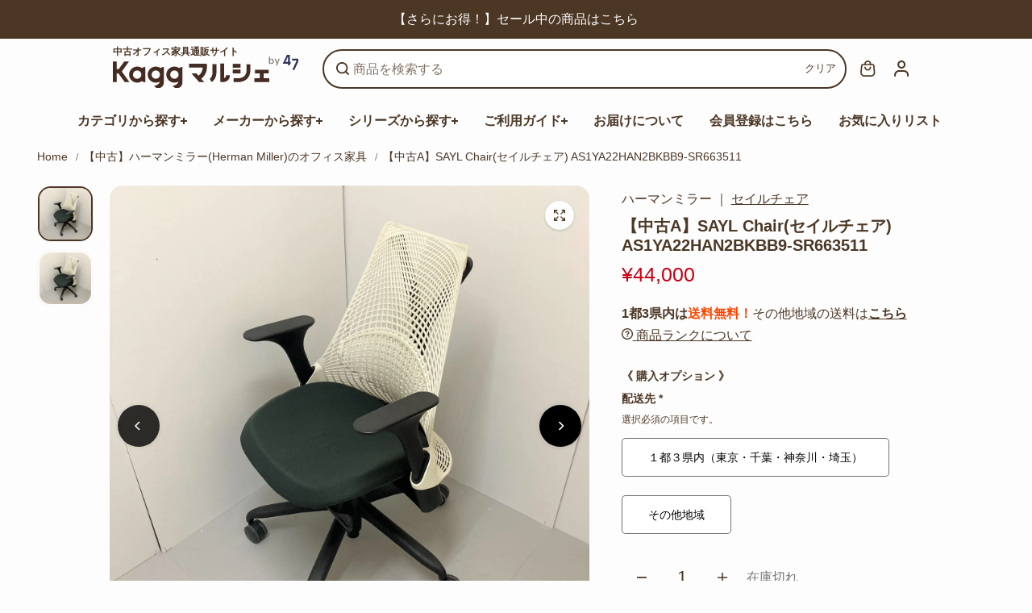

--- FILE ---
content_type: text/html; charset=utf-8
request_url: https://marche.kagg.jp/collections/hermanmiller/products/sr663511_a
body_size: 66177
content:
<!doctype html>
<html class="no-js" lang="ja" color-mode="light">
  <head>
    <meta charset="utf-8">

    <!-- ▼タグ生成ページの個別リダイレクト -->
    <script>
      document.addEventListener('DOMContentLoaded', function () {
        const redirects = {
          '/collections/okamura/%E3%82%AA%E3%82%AB%E3%83%A0%E3%83%A9': '/collections/okamura',
          '/collections/office-chairs/contessa-seconda': '/collections/contessa-seconda',
          '/collections/okamura/baron': '/collections/baron',
          '/collections/ergohuman/ergohuman-pro2': '/collections/ergohuman-pro',
          '/collections/kokuyo/duora': '/collections/duora',
          '/collections/kokuyo/ing': '/collections/ing',
          '/collections/office-chairs/ing': '/collections/ing',
          '/collections/itoki/vertebra03?page=2': '/collections/vertebra03',
          '/collections/okamura/%E3%83%9D%E3%83%BC%E3%82%BF%E3%83%A0': '/collections/potam',
          '/collections/steelcase/gesture': '/collections/gesture',
          '/collections/okamura/cynara': '/collections/cynara',
          '/collections/hermanmiller/%E3%83%9B%E3%83%AF%E3%82%A4%E3%83%88': '/collections/hermanmiller/',
          '/collections/office-chairs/%E3%83%AA%E3%83%BC%E3%83%97': '/collections/leap',
          '/collections/okamura/choral': '/collections/choral',
          '/collections/okamura/spher': '/collections/spher',
          '/collections/okamura/cg-m': '/collections/cg-m',
          '/collections/hermanmiller/cosm-chair': '/collections/cosm-chair',
          '/collections/hermanmiller/%E3%82%AA%E3%83%95%E3%82%A3%E3%82%B9%E3%83%81%E3%82%A7%E3%82%A2':
            '/collections/hermanmiller/',
          '/collections/office-chairs/sayl-chair': '/collections/sayl',
          '/collections/hermanmiller/%E3%83%8F%E3%83%BC%E3%83%9E%E3%83%B3%E3%83%9F%E3%83%A9%E3%83%BC?page=3':
            '/collections/hermanmiller/',
        };

        // 現在のURLパス（エンコードされたまま）を取得
        const currentPath = window.location.pathname + window.location.search;
        console.log('Current Path:', currentPath);

        // 現在のURLパスをエンコードせず、そのまま比較
        if (redirects[currentPath]) {
          console.log('Redirecting to:', redirects[currentPath]);
          window.location.replace(redirects[currentPath]);
        }
      });
    </script>

    <meta name="color-scheme" content="dark light">
    <meta http-equiv="X-UA-Compatible" content="IE=edge">
    <meta name="viewport" content="width=device-width,initial-scale=1">
    <meta name="theme-color" content="">
    
      <meta name="robots" content="index,follow">
    
    

<meta property="og:site_name" content="Kaggマルシェ">
<meta property="og:url" content="https://marche.kagg.jp/products/sr663511_a">
<meta property="og:title" content="【中古A】SAYL Chair(セイルチェア) AS1YA22HAN2BKBB9-SR663511">
<meta property="og:type" content="product">
<meta property="og:description" content="カラー 背カラー:オフホワイト 座カラー:ノアール   サイズ 幅:700mm / 高さ:890～990mm / 背幅:500mm / 座幅:500mm / 脚幅:730mm / 脚奥行:730mm / 座奥行:430～480mm / 座高:425～525mm / 肘高:570～780mm 機能 可動肘 / ヘッドレスト:無 / ハンガー:無 / ランバーサポート:無 商品仕様 アーム：アジャスタブルアーム／シート奥行：アジャスタブルシート／サポートオプション：ランバーサポートなし／ベース＆フレーム：ブラックベース、ブラックフレーム／キャスター：カーペット用／サスペンションフィニッシュ：ブラック／アームフィニッシュ：ブラック／張地："><meta property="og:image" content="http://marche.kagg.jp/cdn/shop/products/IMG_2332.png?v=1752553014">
  <meta property="og:image:secure_url" content="https://marche.kagg.jp/cdn/shop/products/IMG_2332.png?v=1752553014">
  <meta property="og:image:width" content="3024">
  <meta property="og:image:height" content="3024"><meta property="og:price:amount" content="44,000">
  <meta property="og:price:currency" content="JPY">
<script type="application/ld+json">
 {"@context":"http:\/\/schema.org\/","@id":"\/products\/sr663511_a#product","@type":"ProductGroup","brand":{"@type":"Brand","name":"ハーマンミラー"},"category":"オフィスチェア","description":"カラー\n\n背カラー:オフホワイト 座カラー:ノアール\n \nサイズ\n\n幅:700mm \/ 高さ:890～990mm \/ 背幅:500mm \/ 座幅:500mm \/ 脚幅:730mm \/ 脚奥行:730mm \/ 座奥行:430～480mm \/ 座高:425～525mm \/ 肘高:570～780mm\n\n機能\n\n可動肘 \/ ヘッドレスト:無 \/ ハンガー:無 \/ ランバーサポート:無\n\n商品仕様\n\nアーム：アジャスタブルアーム／シート奥行：アジャスタブルシート／サポートオプション：ランバーサポートなし／ベース＆フレーム：ブラックベース、ブラックフレーム／キャスター：カーペット用／サスペンションフィニッシュ：ブラック／アームフィニッシュ：ブラック／張地：ファブリック（コスモス：ブラック）\n＊SAYL Chair掲載一覧はこちらからご覧いただけます","hasVariant":[{"@id":"\/products\/sr663511_a?variant=44246436413590#variant","@type":"Product","image":"https:\/\/marche.kagg.jp\/cdn\/shop\/products\/IMG_2332.png?v=1752553014\u0026width=1920","name":"【中古A】SAYL Chair(セイルチェア) AS1YA22HAN2BKBB9-SR663511 - A(中古品)","offers":{"@id":"\/products\/sr663511_a?variant=44246436413590#offer","@type":"Offer","availability":"http:\/\/schema.org\/OutOfStock","price":"44000","priceCurrency":"JPY","url":"https:\/\/marche.kagg.jp\/products\/sr663511_a?variant=44246436413590"},"sku":"SR663511_A"}],"name":"【中古A】SAYL Chair(セイルチェア) AS1YA22HAN2BKBB9-SR663511","productGroupID":"8306083922070","url":"https:\/\/marche.kagg.jp\/products\/sr663511_a"}
</script>



<meta name="twitter:site" content="@https://x.com/Kagg_jp"><meta name="twitter:card" content="summary_large_image">
<meta name="twitter:title" content="【中古A】SAYL Chair(セイルチェア) AS1YA22HAN2BKBB9-SR663511">
<meta name="twitter:description" content="カラー 背カラー:オフホワイト 座カラー:ノアール   サイズ 幅:700mm / 高さ:890～990mm / 背幅:500mm / 座幅:500mm / 脚幅:730mm / 脚奥行:730mm / 座奥行:430～480mm / 座高:425～525mm / 肘高:570～780mm 機能 可動肘 / ヘッドレスト:無 / ハンガー:無 / ランバーサポート:無 商品仕様 アーム：アジャスタブルアーム／シート奥行：アジャスタブルシート／サポートオプション：ランバーサポートなし／ベース＆フレーム：ブラックベース、ブラックフレーム／キャスター：カーペット用／サスペンションフィニッシュ：ブラック／アームフィニッシュ：ブラック／張地：">

    <link rel="canonical" href="https://marche.kagg.jp/products/sr663511_a">
    <link rel="preconnect" href="https://cdn.shopify.com" crossorigin><link
        rel="icon"
        type="image/png"
        href="//marche.kagg.jp/cdn/shop/files/favicon_5868711d-a65b-4180-9236-a80c7f4b59cf.png?crop=center&height=32&v=1613725230&width=32"
      ><link rel="preconnect" href="https://fonts.shopifycdn.com" crossorigin><title>
      【中古A】SAYL Chair(セイルチェア) AS1YA22HAN2BKBB9-SR663511

        &ndash; Kaggマルシェ</title>

    
      <meta name="description" content="カラー 背カラー:オフホワイト 座カラー:ノアール   サイズ 幅:700mm / 高さ:890～990mm / 背幅:500mm / 座幅:500mm / 脚幅:730mm / 脚奥行:730mm / 座奥行:430～480mm / 座高:425～525mm / 肘高:570～780mm 機能 可動肘 / ヘッドレスト:無 / ハンガー:無 / ランバーサポート:無 商品仕様 アーム：アジャスタブルアーム／シート奥行：アジャスタブルシート／サポートオプション：ランバーサポートなし／ベース＆フレーム：ブラックベース、ブラックフレーム／キャスター：カーペット用／サスペンションフィニッシュ：ブラック／アームフィニッシュ：ブラック／張地：">
    

    <script>window.performance && window.performance.mark && window.performance.mark('shopify.content_for_header.start');</script><meta name="google-site-verification" content="D_qoHTB5eCWNhBxk5frZhARwleiSzaXSbwl_7YwxN_w">
<meta name="facebook-domain-verification" content="ard8o35bb5j9xtmo3u290fzjq7nqv9">
<meta id="shopify-digital-wallet" name="shopify-digital-wallet" content="/40866676886/digital_wallets/dialog">
<meta name="shopify-checkout-api-token" content="f20599ea7a16c83576685b11f9710e0a">
<meta id="in-context-paypal-metadata" data-shop-id="40866676886" data-venmo-supported="false" data-environment="production" data-locale="ja_JP" data-paypal-v4="true" data-currency="JPY">
<link rel="alternate" type="application/json+oembed" href="https://marche.kagg.jp/products/sr663511_a.oembed">
<script async="async" src="/checkouts/internal/preloads.js?locale=ja-JP"></script>
<link rel="preconnect" href="https://shop.app" crossorigin="anonymous">
<script async="async" src="https://shop.app/checkouts/internal/preloads.js?locale=ja-JP&shop_id=40866676886" crossorigin="anonymous"></script>
<script id="shopify-features" type="application/json">{"accessToken":"f20599ea7a16c83576685b11f9710e0a","betas":["rich-media-storefront-analytics"],"domain":"marche.kagg.jp","predictiveSearch":false,"shopId":40866676886,"locale":"ja"}</script>
<script>var Shopify = Shopify || {};
Shopify.shop = "kagg-marche.myshopify.com";
Shopify.locale = "ja";
Shopify.currency = {"active":"JPY","rate":"1.0"};
Shopify.country = "JP";
Shopify.theme = {"name":"ver4.0.3","id":147382173846,"schema_name":"Starlite","schema_version":"4.0.3","theme_store_id":2455,"role":"main"};
Shopify.theme.handle = "null";
Shopify.theme.style = {"id":null,"handle":null};
Shopify.cdnHost = "marche.kagg.jp/cdn";
Shopify.routes = Shopify.routes || {};
Shopify.routes.root = "/";</script>
<script type="module">!function(o){(o.Shopify=o.Shopify||{}).modules=!0}(window);</script>
<script>!function(o){function n(){var o=[];function n(){o.push(Array.prototype.slice.apply(arguments))}return n.q=o,n}var t=o.Shopify=o.Shopify||{};t.loadFeatures=n(),t.autoloadFeatures=n()}(window);</script>
<script>
  window.ShopifyPay = window.ShopifyPay || {};
  window.ShopifyPay.apiHost = "shop.app\/pay";
  window.ShopifyPay.redirectState = null;
</script>
<script id="shop-js-analytics" type="application/json">{"pageType":"product"}</script>
<script defer="defer" async type="module" src="//marche.kagg.jp/cdn/shopifycloud/shop-js/modules/v2/client.init-shop-cart-sync_CSE-8ASR.ja.esm.js"></script>
<script defer="defer" async type="module" src="//marche.kagg.jp/cdn/shopifycloud/shop-js/modules/v2/chunk.common_DDD8GOhs.esm.js"></script>
<script defer="defer" async type="module" src="//marche.kagg.jp/cdn/shopifycloud/shop-js/modules/v2/chunk.modal_B6JNj9sU.esm.js"></script>
<script type="module">
  await import("//marche.kagg.jp/cdn/shopifycloud/shop-js/modules/v2/client.init-shop-cart-sync_CSE-8ASR.ja.esm.js");
await import("//marche.kagg.jp/cdn/shopifycloud/shop-js/modules/v2/chunk.common_DDD8GOhs.esm.js");
await import("//marche.kagg.jp/cdn/shopifycloud/shop-js/modules/v2/chunk.modal_B6JNj9sU.esm.js");

  window.Shopify.SignInWithShop?.initShopCartSync?.({"fedCMEnabled":true,"windoidEnabled":true});

</script>
<script>
  window.Shopify = window.Shopify || {};
  if (!window.Shopify.featureAssets) window.Shopify.featureAssets = {};
  window.Shopify.featureAssets['shop-js'] = {"shop-cart-sync":["modules/v2/client.shop-cart-sync_BCoLmxl3.ja.esm.js","modules/v2/chunk.common_DDD8GOhs.esm.js","modules/v2/chunk.modal_B6JNj9sU.esm.js"],"init-fed-cm":["modules/v2/client.init-fed-cm_BUzkuSqB.ja.esm.js","modules/v2/chunk.common_DDD8GOhs.esm.js","modules/v2/chunk.modal_B6JNj9sU.esm.js"],"init-shop-email-lookup-coordinator":["modules/v2/client.init-shop-email-lookup-coordinator_BW32axq4.ja.esm.js","modules/v2/chunk.common_DDD8GOhs.esm.js","modules/v2/chunk.modal_B6JNj9sU.esm.js"],"init-windoid":["modules/v2/client.init-windoid_BvNGLRkF.ja.esm.js","modules/v2/chunk.common_DDD8GOhs.esm.js","modules/v2/chunk.modal_B6JNj9sU.esm.js"],"shop-button":["modules/v2/client.shop-button_CH0XKSrs.ja.esm.js","modules/v2/chunk.common_DDD8GOhs.esm.js","modules/v2/chunk.modal_B6JNj9sU.esm.js"],"shop-cash-offers":["modules/v2/client.shop-cash-offers_DjoQtMHe.ja.esm.js","modules/v2/chunk.common_DDD8GOhs.esm.js","modules/v2/chunk.modal_B6JNj9sU.esm.js"],"shop-toast-manager":["modules/v2/client.shop-toast-manager_B8NLGr5M.ja.esm.js","modules/v2/chunk.common_DDD8GOhs.esm.js","modules/v2/chunk.modal_B6JNj9sU.esm.js"],"init-shop-cart-sync":["modules/v2/client.init-shop-cart-sync_CSE-8ASR.ja.esm.js","modules/v2/chunk.common_DDD8GOhs.esm.js","modules/v2/chunk.modal_B6JNj9sU.esm.js"],"init-customer-accounts-sign-up":["modules/v2/client.init-customer-accounts-sign-up_C-LwrDE-.ja.esm.js","modules/v2/client.shop-login-button_D0X6bVTm.ja.esm.js","modules/v2/chunk.common_DDD8GOhs.esm.js","modules/v2/chunk.modal_B6JNj9sU.esm.js"],"pay-button":["modules/v2/client.pay-button_imCDqct4.ja.esm.js","modules/v2/chunk.common_DDD8GOhs.esm.js","modules/v2/chunk.modal_B6JNj9sU.esm.js"],"init-customer-accounts":["modules/v2/client.init-customer-accounts_CxIJyI-K.ja.esm.js","modules/v2/client.shop-login-button_D0X6bVTm.ja.esm.js","modules/v2/chunk.common_DDD8GOhs.esm.js","modules/v2/chunk.modal_B6JNj9sU.esm.js"],"avatar":["modules/v2/client.avatar_BTnouDA3.ja.esm.js"],"init-shop-for-new-customer-accounts":["modules/v2/client.init-shop-for-new-customer-accounts_DRBL7B82.ja.esm.js","modules/v2/client.shop-login-button_D0X6bVTm.ja.esm.js","modules/v2/chunk.common_DDD8GOhs.esm.js","modules/v2/chunk.modal_B6JNj9sU.esm.js"],"shop-follow-button":["modules/v2/client.shop-follow-button_D610YzXR.ja.esm.js","modules/v2/chunk.common_DDD8GOhs.esm.js","modules/v2/chunk.modal_B6JNj9sU.esm.js"],"checkout-modal":["modules/v2/client.checkout-modal_NhzDspE5.ja.esm.js","modules/v2/chunk.common_DDD8GOhs.esm.js","modules/v2/chunk.modal_B6JNj9sU.esm.js"],"shop-login-button":["modules/v2/client.shop-login-button_D0X6bVTm.ja.esm.js","modules/v2/chunk.common_DDD8GOhs.esm.js","modules/v2/chunk.modal_B6JNj9sU.esm.js"],"lead-capture":["modules/v2/client.lead-capture_pLpCOlEn.ja.esm.js","modules/v2/chunk.common_DDD8GOhs.esm.js","modules/v2/chunk.modal_B6JNj9sU.esm.js"],"shop-login":["modules/v2/client.shop-login_DiHM-Diw.ja.esm.js","modules/v2/chunk.common_DDD8GOhs.esm.js","modules/v2/chunk.modal_B6JNj9sU.esm.js"],"payment-terms":["modules/v2/client.payment-terms_BdLTgEH_.ja.esm.js","modules/v2/chunk.common_DDD8GOhs.esm.js","modules/v2/chunk.modal_B6JNj9sU.esm.js"]};
</script>
<script>(function() {
  var isLoaded = false;
  function asyncLoad() {
    if (isLoaded) return;
    isLoaded = true;
    var urls = ["https:\/\/cdn.nfcube.com\/17e41d980bfb25972cf674715713951f.js?shop=kagg-marche.myshopify.com"];
    for (var i = 0; i < urls.length; i++) {
      var s = document.createElement('script');
      s.type = 'text/javascript';
      s.async = true;
      s.src = urls[i];
      var x = document.getElementsByTagName('script')[0];
      x.parentNode.insertBefore(s, x);
    }
  };
  if(window.attachEvent) {
    window.attachEvent('onload', asyncLoad);
  } else {
    window.addEventListener('load', asyncLoad, false);
  }
})();</script>
<script id="__st">var __st={"a":40866676886,"offset":32400,"reqid":"1aa041b2-1b77-4283-9137-d1a2a799d555-1769809812","pageurl":"marche.kagg.jp\/collections\/hermanmiller\/products\/sr663511_a","u":"a48346acd929","p":"product","rtyp":"product","rid":8306083922070};</script>
<script>window.ShopifyPaypalV4VisibilityTracking = true;</script>
<script id="captcha-bootstrap">!function(){'use strict';const t='contact',e='account',n='new_comment',o=[[t,t],['blogs',n],['comments',n],[t,'customer']],c=[[e,'customer_login'],[e,'guest_login'],[e,'recover_customer_password'],[e,'create_customer']],r=t=>t.map((([t,e])=>`form[action*='/${t}']:not([data-nocaptcha='true']) input[name='form_type'][value='${e}']`)).join(','),a=t=>()=>t?[...document.querySelectorAll(t)].map((t=>t.form)):[];function s(){const t=[...o],e=r(t);return a(e)}const i='password',u='form_key',d=['recaptcha-v3-token','g-recaptcha-response','h-captcha-response',i],f=()=>{try{return window.sessionStorage}catch{return}},m='__shopify_v',_=t=>t.elements[u];function p(t,e,n=!1){try{const o=window.sessionStorage,c=JSON.parse(o.getItem(e)),{data:r}=function(t){const{data:e,action:n}=t;return t[m]||n?{data:e,action:n}:{data:t,action:n}}(c);for(const[e,n]of Object.entries(r))t.elements[e]&&(t.elements[e].value=n);n&&o.removeItem(e)}catch(o){console.error('form repopulation failed',{error:o})}}const l='form_type',E='cptcha';function T(t){t.dataset[E]=!0}const w=window,h=w.document,L='Shopify',v='ce_forms',y='captcha';let A=!1;((t,e)=>{const n=(g='f06e6c50-85a8-45c8-87d0-21a2b65856fe',I='https://cdn.shopify.com/shopifycloud/storefront-forms-hcaptcha/ce_storefront_forms_captcha_hcaptcha.v1.5.2.iife.js',D={infoText:'hCaptchaによる保護',privacyText:'プライバシー',termsText:'利用規約'},(t,e,n)=>{const o=w[L][v],c=o.bindForm;if(c)return c(t,g,e,D).then(n);var r;o.q.push([[t,g,e,D],n]),r=I,A||(h.body.append(Object.assign(h.createElement('script'),{id:'captcha-provider',async:!0,src:r})),A=!0)});var g,I,D;w[L]=w[L]||{},w[L][v]=w[L][v]||{},w[L][v].q=[],w[L][y]=w[L][y]||{},w[L][y].protect=function(t,e){n(t,void 0,e),T(t)},Object.freeze(w[L][y]),function(t,e,n,w,h,L){const[v,y,A,g]=function(t,e,n){const i=e?o:[],u=t?c:[],d=[...i,...u],f=r(d),m=r(i),_=r(d.filter((([t,e])=>n.includes(e))));return[a(f),a(m),a(_),s()]}(w,h,L),I=t=>{const e=t.target;return e instanceof HTMLFormElement?e:e&&e.form},D=t=>v().includes(t);t.addEventListener('submit',(t=>{const e=I(t);if(!e)return;const n=D(e)&&!e.dataset.hcaptchaBound&&!e.dataset.recaptchaBound,o=_(e),c=g().includes(e)&&(!o||!o.value);(n||c)&&t.preventDefault(),c&&!n&&(function(t){try{if(!f())return;!function(t){const e=f();if(!e)return;const n=_(t);if(!n)return;const o=n.value;o&&e.removeItem(o)}(t);const e=Array.from(Array(32),(()=>Math.random().toString(36)[2])).join('');!function(t,e){_(t)||t.append(Object.assign(document.createElement('input'),{type:'hidden',name:u})),t.elements[u].value=e}(t,e),function(t,e){const n=f();if(!n)return;const o=[...t.querySelectorAll(`input[type='${i}']`)].map((({name:t})=>t)),c=[...d,...o],r={};for(const[a,s]of new FormData(t).entries())c.includes(a)||(r[a]=s);n.setItem(e,JSON.stringify({[m]:1,action:t.action,data:r}))}(t,e)}catch(e){console.error('failed to persist form',e)}}(e),e.submit())}));const S=(t,e)=>{t&&!t.dataset[E]&&(n(t,e.some((e=>e===t))),T(t))};for(const o of['focusin','change'])t.addEventListener(o,(t=>{const e=I(t);D(e)&&S(e,y())}));const B=e.get('form_key'),M=e.get(l),P=B&&M;t.addEventListener('DOMContentLoaded',(()=>{const t=y();if(P)for(const e of t)e.elements[l].value===M&&p(e,B);[...new Set([...A(),...v().filter((t=>'true'===t.dataset.shopifyCaptcha))])].forEach((e=>S(e,t)))}))}(h,new URLSearchParams(w.location.search),n,t,e,['guest_login'])})(!0,!0)}();</script>
<script integrity="sha256-4kQ18oKyAcykRKYeNunJcIwy7WH5gtpwJnB7kiuLZ1E=" data-source-attribution="shopify.loadfeatures" defer="defer" src="//marche.kagg.jp/cdn/shopifycloud/storefront/assets/storefront/load_feature-a0a9edcb.js" crossorigin="anonymous"></script>
<script crossorigin="anonymous" defer="defer" src="//marche.kagg.jp/cdn/shopifycloud/storefront/assets/shopify_pay/storefront-65b4c6d7.js?v=20250812"></script>
<script data-source-attribution="shopify.dynamic_checkout.dynamic.init">var Shopify=Shopify||{};Shopify.PaymentButton=Shopify.PaymentButton||{isStorefrontPortableWallets:!0,init:function(){window.Shopify.PaymentButton.init=function(){};var t=document.createElement("script");t.src="https://marche.kagg.jp/cdn/shopifycloud/portable-wallets/latest/portable-wallets.ja.js",t.type="module",document.head.appendChild(t)}};
</script>
<script data-source-attribution="shopify.dynamic_checkout.buyer_consent">
  function portableWalletsHideBuyerConsent(e){var t=document.getElementById("shopify-buyer-consent"),n=document.getElementById("shopify-subscription-policy-button");t&&n&&(t.classList.add("hidden"),t.setAttribute("aria-hidden","true"),n.removeEventListener("click",e))}function portableWalletsShowBuyerConsent(e){var t=document.getElementById("shopify-buyer-consent"),n=document.getElementById("shopify-subscription-policy-button");t&&n&&(t.classList.remove("hidden"),t.removeAttribute("aria-hidden"),n.addEventListener("click",e))}window.Shopify?.PaymentButton&&(window.Shopify.PaymentButton.hideBuyerConsent=portableWalletsHideBuyerConsent,window.Shopify.PaymentButton.showBuyerConsent=portableWalletsShowBuyerConsent);
</script>
<script data-source-attribution="shopify.dynamic_checkout.cart.bootstrap">document.addEventListener("DOMContentLoaded",(function(){function t(){return document.querySelector("shopify-accelerated-checkout-cart, shopify-accelerated-checkout")}if(t())Shopify.PaymentButton.init();else{new MutationObserver((function(e,n){t()&&(Shopify.PaymentButton.init(),n.disconnect())})).observe(document.body,{childList:!0,subtree:!0})}}));
</script>
<link id="shopify-accelerated-checkout-styles" rel="stylesheet" media="screen" href="https://marche.kagg.jp/cdn/shopifycloud/portable-wallets/latest/accelerated-checkout-backwards-compat.css" crossorigin="anonymous">
<style id="shopify-accelerated-checkout-cart">
        #shopify-buyer-consent {
  margin-top: 1em;
  display: inline-block;
  width: 100%;
}

#shopify-buyer-consent.hidden {
  display: none;
}

#shopify-subscription-policy-button {
  background: none;
  border: none;
  padding: 0;
  text-decoration: underline;
  font-size: inherit;
  cursor: pointer;
}

#shopify-subscription-policy-button::before {
  box-shadow: none;
}

      </style>
<script id="sections-script" data-sections="footer" defer="defer" src="//marche.kagg.jp/cdn/shop/t/100/compiled_assets/scripts.js?v=13714"></script>
<script>window.performance && window.performance.mark && window.performance.mark('shopify.content_for_header.end');</script>

    
<style data-shopify>
  
  
  
  
  
  
  
  
  
    
    
    :root,
    .scheme-primary,
    [color-mode="light"] .scheme-primary {
      
      --background: 253,253,253,1.0;
      
      
      --gradientBackground: #fdfdfd;
      
      
      --highlightTextColor: #4c3725;
      
      
        --highlightGradientBackground:linear-gradient(262deg, rgba(0, 0, 0, 1), rgba(141, 141, 141, 1) 97%);
      
      
        --highlightBackground:#ffffff;
      
          
      
        --alternateBackground:253,253,253,1.0;
      
          
       --textColor: 76,55,37;
      --linkColor: 76,55,37;
      --headingColor:76,55,37;
      --buttonBackground: 191,26,26;
      --buttonColor: 253,253,253;
      --buttonBorder: 191,26,26;
      --buttonBackgroundHover: 253,253,253;
      --buttonColorHover:76,55,37;
      --buttonBorderHover:76,55,37;
      --alternateButtonBackground:253,253,253;
      --alternateButtonColor: 76,55,37;
      --alternateButtonBorder:18,18,18;
      --alternateButtonBackgroundHover: 76,55,37;
      --alternateButtonColorHover:255,255,255;
      --alternateButtonBorderHover:0,0,0;
      --inputBackground:253,253,253;
      --inputColor:76,55,37;
      --inputBorder:237,237,237;
      --productBorder: 229,229,229;
      --borderColor:218,218,218;
      --ratingStarColor: 236,172,35;
      
      --sliderArrowBackground:0,0,0,1.0;
       
      --sliderArrowColor:255,255,255;
      --cardBackground: 255,255,255;
      --line-color: 163,163,163,1;
      --productImagebackground:;
      --buttonShadow:#f1f1f1;
      --secondaryButtonShadow:#000000;
      
      --shadowColor: 0,0,0;
      
      --productIconColor: 255,255,255;
      --productIconBg: 76,55,37;
      
    }
    
    [color-mode="dark"] body,
    [color-mode="dark"] .scheme-primary {
      --background: 0,0,0;
      --gradientBackground: #000000;
      --alternateBackground:14,14,14;
      --textColor: 209,209,209;
      --linkColor: 209,209,209;
      --headingColor:209,209,209;
      --buttonBackground: 255,202,16;
      --buttonColor:  0,0,0;
      --buttonBorder: 255,202,16;
      --buttonBackgroundHover: 255,255,255;
      --buttonColorHover:0,0,0;
      --buttonBorderHover:255,255,255;
      --alternateButtonBackground:255,255,255;
      --alternateButtonColor: 0,0,0;
      --alternateButtonBorder:25,,255,255;
      --alternateButtonBackgroundHover: 255,202,16;
      --alternateButtonColorHover:0,14,14;
      --alternateButtonBorderHover:255,202,16;
      --inputBackground:14,14,14;
      --inputColor:209,209,209;
      --inputBorder:40,40,40;
      --productBorder: 30,30,30;
      --borderColor:30,30,30;
      --ratingStarColor: 253,168,38;
      --sliderArrowBackground:255,255,255;
      --sliderArrowColor:0,0,0;
      --cardBackground: 14,14,14;
      --line-color: 161,0,0;
      --productImagebackground:#0e0e0e;
      --buttonShadow:#fff;
      --secondaryButtonShadow:#ccc;
      --productIconColor:255,255,255;
      --productIconBg:0,0,0;
    }
    
  
    
    
    
    .scheme-secondary,
    [color-mode="light"] .scheme-secondary {
      
      --background: 255,255,255,1.0;
      
      
      --gradientBackground: linear-gradient(180deg, rgba(255, 255, 255, 1) 41%, rgba(197, 197, 197, 1) 100%);
      
      
      --highlightTextColor: #000000;
      
      
        --highlightGradientBackground:linear-gradient(320deg, rgba(56, 78, 197, 1) 16%, rgba(203, 68, 194, 1) 52%, rgba(255, 201, 104, 1) 87%);
      
      
        --highlightBackground:#ffffff;
      
          
      
        --alternateBackground:255,255,255,1.0;
      
          
       --textColor: 18,18,18;
      --linkColor: 174,81,81;
      --headingColor:18,18,18;
      --buttonBackground: 18,18,18;
      --buttonColor: 255,255,255;
      --buttonBorder: 0,0,0;
      --buttonBackgroundHover: 255,255,255;
      --buttonColorHover:0,0,0;
      --buttonBorderHover:0,0,0;
      --alternateButtonBackground:255,255,255;
      --alternateButtonColor: 18,18,18;
      --alternateButtonBorder:18,18,18;
      --alternateButtonBackgroundHover: 0,0,0;
      --alternateButtonColorHover:255,255,255;
      --alternateButtonBorderHover:0,0,0;
      --inputBackground:255,255,255;
      --inputColor:18,18,18;
      --inputBorder:166,166,166;
      --productBorder: 18,18,18;
      --borderColor:193,193,193;
      --ratingStarColor: 236,172,35;
      
      --sliderArrowBackground:255,255,255,1.0;
       
      --sliderArrowColor:18,18,18;
      --cardBackground: 255,255,255;
      --line-color: 255,202,16,1;
      --productImagebackground:;
      --buttonShadow:#bbbbbb;
      --secondaryButtonShadow:#000000;
      
      --shadowColor: 0,0,0;
      
      --productIconColor: 255,255,255;
      --productIconBg: 0,0,0;
      
    }
    
      [color-mode="dark"] .scheme-secondary {
      --background: 14,14,14;
      --gradientBackground: #0e0e0e;
      --alternateBackground:0,0,0;
      --textColor: 209,209,209;
      --linkColor: 209,209,209;
      --headingColor:209,209,209;
      --buttonBackground: 224,224,224;
      --buttonColor:  14,14,14;
      --buttonBorder: 224,224,224;
      --buttonBackgroundHover: 187,187,187;
      --buttonColorHover:14,14,14;
      --buttonBorderHover:187,187,187;
      --alternateButtonBackground:255,255,255;
      --alternateButtonColor: 0,0,0;
      --alternateButtonBorder:25,,255,255;
      --alternateButtonBackgroundHover: 224,224,224;
      --alternateButtonColorHover:14,14,14;
      --alternateButtonBorderHover:224,224,224;
      --inputBackground:0,0,0;
      --inputColor:209,209,209;
      --inputBorder:40,40,40;
      --productBorder: 30,30,30;
      --borderColor:30,30,30;
      --ratingStarColor: 253,168,38;
      --sliderArrowBackground:255,255,255;
      --sliderArrowColor:0,0,0;
      --cardBackground: 0,0,0;
      --line-color: 161,0,0;
      --productImagebackground:#000;
      --buttonShadow:#ccc;
      --secondaryButtonShadow:#fff;
      --productIconColor:255,255,255;
      --productIconBg:0,0,0;
      }
    
  
    
    
    
    .scheme-tertiary,
    [color-mode="light"] .scheme-tertiary {
      
      --background: 212,212,231,1.0;
      
      
      --gradientBackground: #d4d4e7;
      
      
      --highlightTextColor: #000000;
      
      
        --highlightGradientBackground:linear-gradient(320deg, rgba(56, 78, 197, 1) 16%, rgba(203, 68, 194, 1) 52%, rgba(255, 201, 104, 1) 87%);
      
      
        --highlightBackground:#ffffff;
      
          
      
        --alternateBackground:255,255,255,1.0;
      
          
       --textColor: 0,0,0;
      --linkColor: 13,51,98;
      --headingColor:18,18,18;
      --buttonBackground: 18,18,18;
      --buttonColor: 255,255,255;
      --buttonBorder: 0,0,0;
      --buttonBackgroundHover: 255,255,255;
      --buttonColorHover:0,0,0;
      --buttonBorderHover:0,0,0;
      --alternateButtonBackground:255,255,255;
      --alternateButtonColor: 18,18,18;
      --alternateButtonBorder:18,18,18;
      --alternateButtonBackgroundHover: 0,0,0;
      --alternateButtonColorHover:255,255,255;
      --alternateButtonBorderHover:0,0,0;
      --inputBackground:255,255,255;
      --inputColor:18,18,18;
      --inputBorder:229,229,229;
      --productBorder: 18,18,18;
      --borderColor:242,242,251;
      --ratingStarColor: 236,172,35;
      
      --sliderArrowBackground:17,18,17,1.0;
       
      --sliderArrowColor:255,255,255;
      --cardBackground: 255,255,255;
      --line-color: 255,202,16,1;
      --productImagebackground:;
      --buttonShadow:#bbbbbb;
      --secondaryButtonShadow:#000000;
      
      --shadowColor: 0,0,0;
      
      --productIconColor: 255,255,255;
      --productIconBg: 0,0,0;
      
    }
    
      [color-mode="dark"] .scheme-tertiary {
      --background: 14,14,14;
      --gradientBackground: #0e0e0e;
      --alternateBackground:0,0,0;
      --textColor: 209,209,209;
      --linkColor: 209,209,209;
      --headingColor:209,209,209;
      --buttonBackground: 224,224,224;
      --buttonColor:  14,14,14;
      --buttonBorder: 224,224,224;
      --buttonBackgroundHover: 187,187,187;
      --buttonColorHover:14,14,14;
      --buttonBorderHover:187,187,187;
      --alternateButtonBackground:255,255,255;
      --alternateButtonColor: 0,0,0;
      --alternateButtonBorder:25,,255,255;
      --alternateButtonBackgroundHover: 224,224,224;
      --alternateButtonColorHover:14,14,14;
      --alternateButtonBorderHover:224,224,224;
      --inputBackground:0,0,0;
      --inputColor:209,209,209;
      --inputBorder:40,40,40;
      --productBorder: 30,30,30;
      --borderColor:30,30,30;
      --ratingStarColor: 253,168,38;
      --sliderArrowBackground:255,255,255;
      --sliderArrowColor:0,0,0;
      --cardBackground: 0,0,0;
      --line-color: 161,0,0;
      --productImagebackground:#000;
      --buttonShadow:#ccc;
      --secondaryButtonShadow:#fff;
      --productIconColor:255,255,255;
      --productIconBg:0,0,0;
      }
    
  
    
    
    
    .scheme-quaternary,
    [color-mode="light"] .scheme-quaternary {
      
      --background: 243,243,243,1.0;
      
      
      --gradientBackground: #f3f3f3;
      
      
      --highlightTextColor: #000000;
      
      
        --highlightGradientBackground:linear-gradient(320deg, rgba(56, 78, 197, 1) 16%, rgba(203, 68, 194, 1) 52%, rgba(255, 201, 104, 1) 87%);
      
      
        --highlightBackground:#ffffff;
      
          
      
        --alternateBackground:255,255,255,1.0;
      
          
       --textColor: 255,255,255;
      --linkColor: 229,229,229;
      --headingColor:255,255,255;
      --buttonBackground: 255,255,255;
      --buttonColor: 0,0,0;
      --buttonBorder: 255,255,255;
      --buttonBackgroundHover: 231,231,231;
      --buttonColorHover:0,0,0;
      --buttonBorderHover:229,229,229;
      --alternateButtonBackground:0,0,0;
      --alternateButtonColor: 255,255,255;
      --alternateButtonBorder:255,255,255;
      --alternateButtonBackgroundHover: 231,231,231;
      --alternateButtonColorHover:0,0,0;
      --alternateButtonBorderHover:229,229,229;
      --inputBackground:255,255,255;
      --inputColor:18,18,18;
      --inputBorder:18,18,18;
      --productBorder: 18,18,18;
      --borderColor:18,18,18;
      --ratingStarColor: 236,172,35;
      
      --sliderArrowBackground:255,255,255,1.0;
       
      --sliderArrowColor:255,255,255;
      --cardBackground: 255,255,255;
      --line-color: 122,122,122,1;
      --productImagebackground:;
      --buttonShadow:#bbbbbb;
      --secondaryButtonShadow:#000000;
      
      --shadowColor: 0,0,0;
      
      --productIconColor: 255,255,255;
      --productIconBg: 0,0,0;
      
    }
    
      [color-mode="dark"] .scheme-quaternary {
      --background: 14,14,14;
      --gradientBackground: #0e0e0e;
      --alternateBackground:0,0,0;
      --textColor: 209,209,209;
      --linkColor: 209,209,209;
      --headingColor:209,209,209;
      --buttonBackground: 224,224,224;
      --buttonColor:  14,14,14;
      --buttonBorder: 224,224,224;
      --buttonBackgroundHover: 187,187,187;
      --buttonColorHover:14,14,14;
      --buttonBorderHover:187,187,187;
      --alternateButtonBackground:255,255,255;
      --alternateButtonColor: 0,0,0;
      --alternateButtonBorder:25,,255,255;
      --alternateButtonBackgroundHover: 224,224,224;
      --alternateButtonColorHover:14,14,14;
      --alternateButtonBorderHover:224,224,224;
      --inputBackground:0,0,0;
      --inputColor:209,209,209;
      --inputBorder:40,40,40;
      --productBorder: 30,30,30;
      --borderColor:30,30,30;
      --ratingStarColor: 253,168,38;
      --sliderArrowBackground:255,255,255;
      --sliderArrowColor:0,0,0;
      --cardBackground: 0,0,0;
      --line-color: 161,0,0;
      --productImagebackground:#000;
      --buttonShadow:#ccc;
      --secondaryButtonShadow:#fff;
      --productIconColor:255,255,255;
      --productIconBg:0,0,0;
      }
    
  
    
    
    
    .scheme-inverse,
    [color-mode="light"] .scheme-inverse {
      
      --background: 0,0,0,1.0;
      
      
      --gradientBackground: #000000;
      
      
      --highlightTextColor: #000000;
      
      
        --highlightGradientBackground:linear-gradient(320deg, rgba(56, 78, 197, 1) 16%, rgba(203, 68, 194, 1) 52%, rgba(255, 201, 104, 1) 87%);
      
      
        --highlightBackground:#ffffff;
      
          
      
        --alternateBackground:255,255,255,1.0;
      
          
       --textColor: 255,255,255;
      --linkColor: 255,212,104;
      --headingColor:255,255,255;
      --buttonBackground: 18,18,18;
      --buttonColor: 255,255,255;
      --buttonBorder: 255,255,255;
      --buttonBackgroundHover: 255,255,255;
      --buttonColorHover:0,0,0;
      --buttonBorderHover:255,255,255;
      --alternateButtonBackground:255,255,255;
      --alternateButtonColor: 18,18,18;
      --alternateButtonBorder:18,18,18;
      --alternateButtonBackgroundHover: 0,0,0;
      --alternateButtonColorHover:255,255,255;
      --alternateButtonBorderHover:0,0,0;
      --inputBackground:255,255,255;
      --inputColor:18,18,18;
      --inputBorder:18,18,18;
      --productBorder: 18,18,18;
      --borderColor:18,18,18;
      --ratingStarColor: 236,172,35;
      
      --sliderArrowBackground:220,220,220,1.0;
       
      --sliderArrowColor:0,0,0;
      --cardBackground: 255,255,255;
      --line-color: 255,212,104,1;
      --productImagebackground:;
      --buttonShadow:#bbbbbb;
      --secondaryButtonShadow:#000000;
      
      --shadowColor: 0,0,0;
      
      --productIconColor: 255,255,255;
      --productIconBg: 0,0,0;
      
    }
    
      [color-mode="dark"] .scheme-inverse {
      --background: 14,14,14;
      --gradientBackground: #0e0e0e;
      --alternateBackground:0,0,0;
      --textColor: 209,209,209;
      --linkColor: 209,209,209;
      --headingColor:209,209,209;
      --buttonBackground: 224,224,224;
      --buttonColor:  14,14,14;
      --buttonBorder: 224,224,224;
      --buttonBackgroundHover: 187,187,187;
      --buttonColorHover:14,14,14;
      --buttonBorderHover:187,187,187;
      --alternateButtonBackground:255,255,255;
      --alternateButtonColor: 0,0,0;
      --alternateButtonBorder:25,,255,255;
      --alternateButtonBackgroundHover: 224,224,224;
      --alternateButtonColorHover:14,14,14;
      --alternateButtonBorderHover:224,224,224;
      --inputBackground:0,0,0;
      --inputColor:209,209,209;
      --inputBorder:40,40,40;
      --productBorder: 30,30,30;
      --borderColor:30,30,30;
      --ratingStarColor: 253,168,38;
      --sliderArrowBackground:255,255,255;
      --sliderArrowColor:0,0,0;
      --cardBackground: 0,0,0;
      --line-color: 161,0,0;
      --productImagebackground:#000;
      --buttonShadow:#ccc;
      --secondaryButtonShadow:#fff;
      --productIconColor:255,255,255;
      --productIconBg:0,0,0;
      }
    
  
    
    
    
    .scheme-scheme-6f6ac512-6afc-4855-9c15-9f8b8e9ae088,
    [color-mode="light"] .scheme-scheme-6f6ac512-6afc-4855-9c15-9f8b8e9ae088 {
      
      --background: 253,253,253,1.0;
      
      
      --gradientBackground: #fdfdfd;
      
      
      --highlightTextColor: #1f4b24;
      
      
        --highlightGradientBackground:linear-gradient(262deg, rgba(0, 0, 0, 1), rgba(141, 141, 141, 1) 97%);
      
      
        --highlightBackground:#ffffff;
      
          
      
        --alternateBackground:253,253,253,1.0;
      
          
       --textColor: 31,75,36;
      --linkColor: 31,75,36;
      --headingColor:31,75,36;
      --buttonBackground: 191,26,26;
      --buttonColor: 253,253,253;
      --buttonBorder: 191,26,26;
      --buttonBackgroundHover: 31,75,36;
      --buttonColorHover:253,253,253;
      --buttonBorderHover:31,75,36;
      --alternateButtonBackground:253,253,253;
      --alternateButtonColor: 76,55,37;
      --alternateButtonBorder:18,18,18;
      --alternateButtonBackgroundHover: 31,75,36;
      --alternateButtonColorHover:255,255,255;
      --alternateButtonBorderHover:0,0,0;
      --inputBackground:253,253,253;
      --inputColor:76,55,37;
      --inputBorder:237,237,237;
      --productBorder: 229,229,229;
      --borderColor:218,218,218;
      --ratingStarColor: 236,172,35;
      
      --sliderArrowBackground:0,0,0,1.0;
       
      --sliderArrowColor:255,255,255;
      --cardBackground: 255,255,255;
      --line-color: 163,163,163,1;
      --productImagebackground:;
      --buttonShadow:#f1f1f1;
      --secondaryButtonShadow:#000000;
      
      --shadowColor: 0,0,0;
      
      --productIconColor: 255,255,255;
      --productIconBg: 31,75,36;
      
    }
    
      [color-mode="dark"] .scheme-scheme-6f6ac512-6afc-4855-9c15-9f8b8e9ae088 {
      --background: 14,14,14;
      --gradientBackground: #0e0e0e;
      --alternateBackground:0,0,0;
      --textColor: 209,209,209;
      --linkColor: 209,209,209;
      --headingColor:209,209,209;
      --buttonBackground: 224,224,224;
      --buttonColor:  14,14,14;
      --buttonBorder: 224,224,224;
      --buttonBackgroundHover: 187,187,187;
      --buttonColorHover:14,14,14;
      --buttonBorderHover:187,187,187;
      --alternateButtonBackground:255,255,255;
      --alternateButtonColor: 0,0,0;
      --alternateButtonBorder:25,,255,255;
      --alternateButtonBackgroundHover: 224,224,224;
      --alternateButtonColorHover:14,14,14;
      --alternateButtonBorderHover:224,224,224;
      --inputBackground:0,0,0;
      --inputColor:209,209,209;
      --inputBorder:40,40,40;
      --productBorder: 30,30,30;
      --borderColor:30,30,30;
      --ratingStarColor: 253,168,38;
      --sliderArrowBackground:255,255,255;
      --sliderArrowColor:0,0,0;
      --cardBackground: 0,0,0;
      --line-color: 161,0,0;
      --productImagebackground:#000;
      --buttonShadow:#ccc;
      --secondaryButtonShadow:#fff;
      --productIconColor:255,255,255;
      --productIconBg:0,0,0;
      }
    
  

  body, .scheme-primary, .scheme-secondary, .scheme-tertiary, .scheme-quaternary, .scheme-inverse, .scheme-scheme-6f6ac512-6afc-4855-9c15-9f8b8e9ae088{
    color:rgb(var(--textColor));
    background-color:rgb(var(--background))
  }
  gradiant, .gradiant.scheme-primary, .gradiant.scheme-secondary, .gradiant.scheme-tertiary, .gradiant.scheme-quaternary, .gradiant.scheme-inverse, .gradiant.scheme-scheme-6f6ac512-6afc-4855-9c15-9f8b8e9ae088{
    background:var(--gradientBackground)
  }
  :root{
    color-scheme: light dark;
    --switchColor:#ffffff;
    --switchBackground:rgba(0,0,0,0);
    --switchBorder:#ffffff;
    --switchActiveBackground:rgba(0,0,0,0);
    --switchActiveColor:rgba(0,0,0,0);
    --switchActiveBorder:#ffffff;
    --success:50,101,217;
    --error:180,12,28;
    --saleBadgeBackground:255,51,51;
    
--saleBadgeColor:#ffffff;--newBadgeBackground:52,116,198;
    
--newBadgeColor:#ffffff;--preorderBadgeBackground:0,0,0;
    
--preorderBadgeColor:#ffffff;--soldBadgeBackground:80,80,80;
    
--soldBadgeColor:#ffffff;--customBadgeBackground:29,103,48;
    
--customBadgeColor:#ffffff;--discount-background: #cd212c;
    --discount-color: #ffffff;


    
      --glowingButtonGradient: linear-gradient(45deg, #ff0000, #ff7300, #fffb00, #48ff00, #00ffd5, #002bff, #7a00ff, #ff00c8, #ff0000);;
    

    /* Typography  */
    --bodyFont: "system_ui",-apple-system, 'Segoe UI', Roboto, 'Helvetica Neue', 'Noto Sans', 'Liberation Sans', Arial, sans-serif, 'Apple Color Emoji', 'Segoe UI Emoji', 'Segoe UI Symbol', 'Noto Color Emoji';
    --bodyFontWeight: 400;
    --bodyFontStyle: normal;
    --bodyFontLineHeight: 2;
    --bodyFontBase: 15px;
    --headingFont: "system_ui",-apple-system, 'Segoe UI', Roboto, 'Helvetica Neue', 'Noto Sans', 'Liberation Sans', Arial, sans-serif, 'Apple Color Emoji', 'Segoe UI Emoji', 'Segoe UI Symbol', 'Noto Color Emoji';
    --headingFontWeight: 400;
    --headingFontStyle: normal;
    --headingFontLineHeight: 1.2;
    --headingFontBase: 26px;
    --buttonFont: var(--bodyFont);
    --buttonFontWeight: var(--headingFontWeight);
    --buttonFontStyle: var(--bodyFontStyle);
    --buttonFontLineHeight: var(--bodyFontLineHeight);
    /* Button  */
    --buttonRadius:50px;
    --buttonText:unset;
    /* Header */
    --headerBg: #fdfdfd;
    --headerColor:#4c3725;
    --headerHoverColor: #8c68ff;
    --transparentHeaderColor: #4c3725;
    --headerIconColor:#4c3725;
    --cartCountBg: #4c3725;
    --cartCountColor: #fdfdfd;
    --submenuBg: #ffffff;
    --submenuColor: #4c3725;
    --submenuHoverColor: #4c3725;
    --submenutwoBg: #f0f0f0;
    --submenutwoColor: #4c3725;
    --submenutwoHoverColor: #808080;
    --searchTextColor: #4c3725;
    --searchBackgroundColor: #FFFFFF;
    --overlayColor: 255, 255, 255;
    --overlayText: #4c3725;
    --backToTopBackground: #ffffff;
    --backToTopColor: #4c3725;
    --xsmallText: calc(var(--bodyFontBase) - 4px);
    --smallText: calc(var(--bodyFontBase) - 2px);
    --text: var(--bodyFontBase);
    --mediumText: calc(var(--bodyFontBase) + 2px);
    --largeText: calc(var(--bodyFontBase) + 4px);
    --xlargeText: calc(var(--bodyFontBase) + 6px);
    --h0: calc(var(--headingFontBase) + 32px);
    --h1: calc(var(--headingFontBase) + 25px);
    --h2: calc(var(--headingFontBase) + 4px);
    --h3: var(--headingFontBase);
    --h4: calc(var(--headingFontBase) - 4px);
    --h5: calc(var(--headingFontBase) - 6px);
    --h6: calc(var(--headingFontBase) - 8px);
    --imageRatio: 0%;
    --img-square: 100%;
    --img-portrait: 130%;
    --img-landscape: 75%;
    --imageFit: cover;
    --marqueeSpeed: 3s;
    --sliderArrowWidth:52px;
    --cardRadius:8px;
    --imageRadius:8px;
    --productRadius:8px;
    --inputRadius:20px;
    --instock-text: #2C7E3F;
    --outofstock-text: #777777;
    --lowstock-text: #B40C1C;
    --line-clamp-count:0;

    --overlayBackground: 0,0,0;
    --overlayOpacity: 0.5;
    --bg-blur:0px;

      
        --text-gradient-color: linear-gradient(320deg, rgba(56, 78, 197, 1) 16%, rgba(203, 68, 194, 1) 52%, rgba(255, 201, 104, 1) 87%);
      
  }
  .secondary-header {
    --headerBg: #fdfdfd;
    --headerColor:#4c3725;
    --headerHoverColor: #88a2ad;
  }
  #hamburger-menu,
  #hamburger-menu-wrapper{
    --headerBg: #fdfdfd;
    --headerColor:#4c3725;
    --headerHoverColor: #88a2ad;
    --hamburgerMenuBackground: ;
    --submenuBorder: #FFFFFF;
  }
  [color-mode="dark"] body  {
    --headerBg: #000;
    --headerColor: #d1d1d1;
    --headerHoverColor: #ffca10;
    --headerIconColor:#d1d1d1;
    --cartCountBg: #ffca10;
    --cartCountColor: #000000;
    --submenuBg: #161616;
    --submenuColor: #d1d1d1;
    --submenuHoverColor: #ffca10;
    --submenutwoBg: #161616;
    --submenutwoColor: #d1d1d1;
    --submenutwoHoverColor: #fff ;
    --searchTextColor: #d1d1d1;
    --searchBackgroundColor: #161616;
    --overlayColor: #000;
    --overlayText: #fff;
    --backToTopBackground: #161616;
    --backToTopColor: #d1d1d1;

  }
  [color-mode="dark"] header {
    --support-content-bg:#000000;
    --store-detail-dropdown-color: #ffffff;
    --store-detail-dropdown-link: #ffffff;
    --store-detail-dropdown-bg: #333333;
    --store-detail-dropdown-hover: #000000;
    --store-detail-dropdown-border: #000000;
  }
  [color-mode="dark"] .secondary-header {
    --headerBg:  #0e0e0e;
    --headerColor: #d1d1d1;
    --headerHoverColor: #ffca10 ;
  }
  @media (min-width:768px){
    :root {
      --bodyFontBase: 16px;
      --headingFontBase: 28px;
      --cardRadius:20px;
      --imageRadius:16px;
      --productRadius:10px;
      --inputRadius:30px;
      --buttonRadius:50px;
    }
  }

  @media (max-width:1024px){
    :root {
      --sliderArrowWidth:40px;
    }

  }
  @media (max-width:767px){
    :root {
      --xsmallText: calc(var(--bodyFontBase) - 4px);
      --smallText: calc(var(--bodyFontBase) - 2px);
      --text: var(--bodyFontBase);
      --mediumText: calc(var(--bodyFontBase) + 2px);
      --largeText: calc(var(--bodyFontBase) + 4px);
      --xlargeText: calc(var(--bodyFontBase) + 6px);
      --h0: calc(var(--headingFontBase) + 10px);
      --h1: calc(var(--headingFontBase) + 8px);
      --h2: calc(var(--headingFontBase) + 2px);
      --h3: var(--headingFontBase);
      --h4: calc(var(--headingFontBase) - 2px);
      --h5: calc(var(--headingFontBase) - 4px);
      --h6: calc(var(--headingFontBase) - 6px);
      --sliderArrowWidth:32px;
    }

    .navigation-button-icon {
      width: 12px;
      height: auto;
    }

  }


  
  
  

  /*marquee*/
  

</style>

    
<link href="//marche.kagg.jp/cdn/shop/t/100/assets/flickity.css?v=57332636831384616211765327200" as="style" rel="preload">
<link href="//marche.kagg.jp/cdn/shop/t/100/assets/header.css?v=170451127558244424031766534683" as="style" rel="preload">
<link href="//marche.kagg.jp/cdn/shop/t/100/assets/base.css?v=127435018205007298021765328302" as="style" rel="preload">
<link href="//marche.kagg.jp/cdn/shop/t/100/assets/style.css?v=65247255133080491071766558259" as="style" rel="preload">


<link href="//marche.kagg.jp/cdn/shop/t/100/assets/flickity.css?v=57332636831384616211765327200" rel="stylesheet" type="text/css" media="all" />
<link href="//marche.kagg.jp/cdn/shop/t/100/assets/header.css?v=170451127558244424031766534683" rel="stylesheet" type="text/css" media="all" />
<link href="//marche.kagg.jp/cdn/shop/t/100/assets/base.css?v=127435018205007298021765328302" rel="stylesheet" type="text/css" media="all" />
<link href="//marche.kagg.jp/cdn/shop/t/100/assets/style.css?v=65247255133080491071766558259" rel="stylesheet" type="text/css" media="all" />







<script>
  const bdageAnimationSeconds= 5;
  const aosAnimation = false;
  const carType = 'page';
  const googleMapApiKey = '';
  const googleMapId = '';
  
  const preorderStatus =  false;
  const moneyFormat = "¥{{amount_no_decimals}}";
  const moneyFormatWithoutCurrency = "{{amount_no_decimals}}";
  const cartUrl = '/cart.js';
  const mainSearchUrl = '/search';
  const mainCartUrl = '/cart';
  const cartAdd = '/cart/add';
  const cartAddUrl = '/cart/add.js';
  const cartUpdateUrl = '/cart/update.js';
  const cartChangeUrl = '/cart/change.js';
  const availableATCText = 'カートに追加';  
  const unavailableATCText = '利用不可'; 
  const soldoutATCText = 'soldout'; 
  const preorderATCText = '予約注文'; 
  const hapticFeedbackStatus = false;
  const shakeEffect = false;
  
  window.shop = {
    shopName: 'Kaggマルシェ',
    domain: 'marche.kagg.jp',
    email: 'marche@47co.jp',
    region: '日本',
    themeStoreId: 40866676886,
    isThemeEditor: false,
    params: {
      p1: 'aHR0cHM6Ly8=',
      p2: 'dGhlbWUt',
      p3: 'YW5hbHl0aWNz',
      p4: 'LnNoaW5lZGV6aWdu',
      p5: 'LnByby92MS9tZXRyaWNz',
    }
  };
  
  const predictiveSearchTypes = 'product,collection,query';
  const preLoadLoadGif = `<div class="loader text-center">
    <svg width="50px" height="50px" viewBox="0 0 100 100" >
      <circle cx="50" cy="50" fill="none" stroke="currentColor" stroke-width="6" r="35" stroke-dasharray="164.93361431346415 56.97787143782138">
        <animateTransform attributeName="transform" type="rotate" repeatCount="indefinite" dur="1s" values="0 50 50;360 50 50" keyTimes="0;1"/>
      </circle>
    </svg>
  </div>`;

  
      let productId = 8306083922070;
    let recentlyViewedProductItems = JSON.parse(
      window.localStorage.getItem("starlite-recently-viewed-products") || "[]"
    );
    if (!isNaN(productId)) {
      if (!recentlyViewedProductItems.includes(productId)) {
        recentlyViewedProductItems.unshift(productId);
      }
      window.localStorage.setItem(
        "starlite-recently-viewed-products",
        JSON.stringify(recentlyViewedProductItems.slice(0, 14))
      );
    }
  

  //Tab attention

var Shopify = Shopify || {};
// ---------------------------------------------------------------------------
// Money format handler
// ---------------------------------------------------------------------------
Shopify.money_format = "$";
Shopify.formatMoney = function (cents, format) {
  if (typeof cents == "string") {
    cents = cents.replace(".", "");
  }
  var value = "";
  var placeholderRegex = /\{\{\s*(\w+)\s*\}\}/;
  var formatString = format || this.money_format;

  function defaultOption(opt, def) {
    return typeof opt == "undefined" ? def : opt;
  }

  function formatWithDelimiters(number, precision, thousands, decimal) {
    precision = defaultOption(precision, 2);
    thousands = defaultOption(thousands, ",");
    decimal = defaultOption(decimal, ".");

    if (isNaN(number) || number == null) {
      return 0;
    }

    number = (number / 100.0).toFixed(precision);

    var parts = number.split("."),
      dollars = parts[0].replace(/(\d)(?=(\d\d\d)+(?!\d))/g, "$1" + thousands),
      cents = parts[1] ? decimal + parts[1] : "";

    return dollars + cents;
  }

  switch (formatString.match(placeholderRegex)[1]) {
    case "amount":
      value = formatWithDelimiters(cents, 2);
      break;
    case "amount_no_decimals":
      value = formatWithDelimiters(cents, 0);
      break;
    case "amount_with_comma_separator":
      value = formatWithDelimiters(cents, 2, ".", ",");
      break;
    case "amount_no_decimals_with_comma_separator":
      value = formatWithDelimiters(cents, 0, ".", ",");
      break;
  }

  return formatString.replace(placeholderRegex, value);
};
</script>

  <link rel="stylesheet" href="https://cdn.shopify.com/shopifycloud/model-viewer-ui/assets/v1.0/model-viewer-ui.css">

<script type="text/javascript" src="//marche.kagg.jp/cdn/shop/t/100/assets/jquery.min.js?v=158417595810649192771765327204" defer="defer"></script>
<script type="text/javascript" src="//marche.kagg.jp/cdn/shop/t/100/assets/lazysizes.min.js?v=166473712726788881691765327204" defer></script>


<script type="text/javascript" src="//marche.kagg.jp/cdn/shop/t/100/assets/flickity.js?v=141115648920200757721765327200" defer="defer"></script>
<script type="text/javascript" src="//marche.kagg.jp/cdn/shop/t/100/assets/theme.js?v=152838613721170274511765328432" defer="defer"></script>

<script type="text/javascript" src="//marche.kagg.jp/cdn/shop/t/100/assets/player.js?v=16688767822142665341765327211" defer></script>
<script src="//marche.kagg.jp/cdn/shop/t/100/assets/parallax.js?v=18489087687675420191765327210" defer></script>
<!-- JS -->

  <script type="text/javascript" src="//marche.kagg.jp/cdn/shop/t/100/assets/product.js?v=33097567933129552421765328344" defer="defer"></script>

<script type="text/javascript" src="//marche.kagg.jp/cdn/shop/t/100/assets/cart.js?v=166655565919333180751765327194" defer="defer"></script>

<script>
      document.documentElement.className = document.documentElement.className.replace('no-js', 'js');
      if (Shopify.designMode) {
        document.documentElement.classList.add('shopify-design-mode');
      }
    </script>

    <!-- Google Tag Manager -->
    <script>
      (function (w, d, s, l, i) {
        w[l] = w[l] || [];
        w[l].push({ 'gtm.start': new Date().getTime(), event: 'gtm.js' });
        var f = d.getElementsByTagName(s)[0],
          j = d.createElement(s),
          dl = l != 'dataLayer' ? '&l=' + l : '';
        j.async = true;
        j.src = 'https://www.googletagmanager.com/gtm.js?id=' + i + dl;
        f.parentNode.insertBefore(j, f);
      })(window, document, 'script', 'dataLayer', 'GTM-NP3CBLR');
    </script>
    <!-- End Google Tag Manager -->

    <script src="//statics.a8.net/a8sales/a8sales.js"></script>
    <script src="//statics.a8.net/a8sales/a8crossDomain.js"></script>
    <script src="//statics.a8.net/a8sales/a8shopForm.js"></script>
  <script src="https://cdn.shopify.com/extensions/98609345-6027-4701-9e3f-4907c6a214d4/promolayer-11/assets/promolayer_loader.js" type="text/javascript" defer="defer"></script>
<link href="https://cdn.shopify.com/extensions/019b5462-b1e0-7a4c-8f11-8660a430fa86/sa-041-ur-volume-discount-16/assets/style.css" rel="stylesheet" type="text/css" media="all">
<script src="https://cdn.shopify.com/extensions/019c0dc2-de2a-76b3-89cb-a099a04f82f5/wishlist-shopify-app-647/assets/wishlistcollections.js" type="text/javascript" defer="defer"></script>
<link href="https://cdn.shopify.com/extensions/019c0dc2-de2a-76b3-89cb-a099a04f82f5/wishlist-shopify-app-647/assets/wishlistcollections.css" rel="stylesheet" type="text/css" media="all">
<link href="https://monorail-edge.shopifysvc.com" rel="dns-prefetch">
<script>(function(){if ("sendBeacon" in navigator && "performance" in window) {try {var session_token_from_headers = performance.getEntriesByType('navigation')[0].serverTiming.find(x => x.name == '_s').description;} catch {var session_token_from_headers = undefined;}var session_cookie_matches = document.cookie.match(/_shopify_s=([^;]*)/);var session_token_from_cookie = session_cookie_matches && session_cookie_matches.length === 2 ? session_cookie_matches[1] : "";var session_token = session_token_from_headers || session_token_from_cookie || "";function handle_abandonment_event(e) {var entries = performance.getEntries().filter(function(entry) {return /monorail-edge.shopifysvc.com/.test(entry.name);});if (!window.abandonment_tracked && entries.length === 0) {window.abandonment_tracked = true;var currentMs = Date.now();var navigation_start = performance.timing.navigationStart;var payload = {shop_id: 40866676886,url: window.location.href,navigation_start,duration: currentMs - navigation_start,session_token,page_type: "product"};window.navigator.sendBeacon("https://monorail-edge.shopifysvc.com/v1/produce", JSON.stringify({schema_id: "online_store_buyer_site_abandonment/1.1",payload: payload,metadata: {event_created_at_ms: currentMs,event_sent_at_ms: currentMs}}));}}window.addEventListener('pagehide', handle_abandonment_event);}}());</script>
<script id="web-pixels-manager-setup">(function e(e,d,r,n,o){if(void 0===o&&(o={}),!Boolean(null===(a=null===(i=window.Shopify)||void 0===i?void 0:i.analytics)||void 0===a?void 0:a.replayQueue)){var i,a;window.Shopify=window.Shopify||{};var t=window.Shopify;t.analytics=t.analytics||{};var s=t.analytics;s.replayQueue=[],s.publish=function(e,d,r){return s.replayQueue.push([e,d,r]),!0};try{self.performance.mark("wpm:start")}catch(e){}var l=function(){var e={modern:/Edge?\/(1{2}[4-9]|1[2-9]\d|[2-9]\d{2}|\d{4,})\.\d+(\.\d+|)|Firefox\/(1{2}[4-9]|1[2-9]\d|[2-9]\d{2}|\d{4,})\.\d+(\.\d+|)|Chrom(ium|e)\/(9{2}|\d{3,})\.\d+(\.\d+|)|(Maci|X1{2}).+ Version\/(15\.\d+|(1[6-9]|[2-9]\d|\d{3,})\.\d+)([,.]\d+|)( \(\w+\)|)( Mobile\/\w+|) Safari\/|Chrome.+OPR\/(9{2}|\d{3,})\.\d+\.\d+|(CPU[ +]OS|iPhone[ +]OS|CPU[ +]iPhone|CPU IPhone OS|CPU iPad OS)[ +]+(15[._]\d+|(1[6-9]|[2-9]\d|\d{3,})[._]\d+)([._]\d+|)|Android:?[ /-](13[3-9]|1[4-9]\d|[2-9]\d{2}|\d{4,})(\.\d+|)(\.\d+|)|Android.+Firefox\/(13[5-9]|1[4-9]\d|[2-9]\d{2}|\d{4,})\.\d+(\.\d+|)|Android.+Chrom(ium|e)\/(13[3-9]|1[4-9]\d|[2-9]\d{2}|\d{4,})\.\d+(\.\d+|)|SamsungBrowser\/([2-9]\d|\d{3,})\.\d+/,legacy:/Edge?\/(1[6-9]|[2-9]\d|\d{3,})\.\d+(\.\d+|)|Firefox\/(5[4-9]|[6-9]\d|\d{3,})\.\d+(\.\d+|)|Chrom(ium|e)\/(5[1-9]|[6-9]\d|\d{3,})\.\d+(\.\d+|)([\d.]+$|.*Safari\/(?![\d.]+ Edge\/[\d.]+$))|(Maci|X1{2}).+ Version\/(10\.\d+|(1[1-9]|[2-9]\d|\d{3,})\.\d+)([,.]\d+|)( \(\w+\)|)( Mobile\/\w+|) Safari\/|Chrome.+OPR\/(3[89]|[4-9]\d|\d{3,})\.\d+\.\d+|(CPU[ +]OS|iPhone[ +]OS|CPU[ +]iPhone|CPU IPhone OS|CPU iPad OS)[ +]+(10[._]\d+|(1[1-9]|[2-9]\d|\d{3,})[._]\d+)([._]\d+|)|Android:?[ /-](13[3-9]|1[4-9]\d|[2-9]\d{2}|\d{4,})(\.\d+|)(\.\d+|)|Mobile Safari.+OPR\/([89]\d|\d{3,})\.\d+\.\d+|Android.+Firefox\/(13[5-9]|1[4-9]\d|[2-9]\d{2}|\d{4,})\.\d+(\.\d+|)|Android.+Chrom(ium|e)\/(13[3-9]|1[4-9]\d|[2-9]\d{2}|\d{4,})\.\d+(\.\d+|)|Android.+(UC? ?Browser|UCWEB|U3)[ /]?(15\.([5-9]|\d{2,})|(1[6-9]|[2-9]\d|\d{3,})\.\d+)\.\d+|SamsungBrowser\/(5\.\d+|([6-9]|\d{2,})\.\d+)|Android.+MQ{2}Browser\/(14(\.(9|\d{2,})|)|(1[5-9]|[2-9]\d|\d{3,})(\.\d+|))(\.\d+|)|K[Aa][Ii]OS\/(3\.\d+|([4-9]|\d{2,})\.\d+)(\.\d+|)/},d=e.modern,r=e.legacy,n=navigator.userAgent;return n.match(d)?"modern":n.match(r)?"legacy":"unknown"}(),u="modern"===l?"modern":"legacy",c=(null!=n?n:{modern:"",legacy:""})[u],f=function(e){return[e.baseUrl,"/wpm","/b",e.hashVersion,"modern"===e.buildTarget?"m":"l",".js"].join("")}({baseUrl:d,hashVersion:r,buildTarget:u}),m=function(e){var d=e.version,r=e.bundleTarget,n=e.surface,o=e.pageUrl,i=e.monorailEndpoint;return{emit:function(e){var a=e.status,t=e.errorMsg,s=(new Date).getTime(),l=JSON.stringify({metadata:{event_sent_at_ms:s},events:[{schema_id:"web_pixels_manager_load/3.1",payload:{version:d,bundle_target:r,page_url:o,status:a,surface:n,error_msg:t},metadata:{event_created_at_ms:s}}]});if(!i)return console&&console.warn&&console.warn("[Web Pixels Manager] No Monorail endpoint provided, skipping logging."),!1;try{return self.navigator.sendBeacon.bind(self.navigator)(i,l)}catch(e){}var u=new XMLHttpRequest;try{return u.open("POST",i,!0),u.setRequestHeader("Content-Type","text/plain"),u.send(l),!0}catch(e){return console&&console.warn&&console.warn("[Web Pixels Manager] Got an unhandled error while logging to Monorail."),!1}}}}({version:r,bundleTarget:l,surface:e.surface,pageUrl:self.location.href,monorailEndpoint:e.monorailEndpoint});try{o.browserTarget=l,function(e){var d=e.src,r=e.async,n=void 0===r||r,o=e.onload,i=e.onerror,a=e.sri,t=e.scriptDataAttributes,s=void 0===t?{}:t,l=document.createElement("script"),u=document.querySelector("head"),c=document.querySelector("body");if(l.async=n,l.src=d,a&&(l.integrity=a,l.crossOrigin="anonymous"),s)for(var f in s)if(Object.prototype.hasOwnProperty.call(s,f))try{l.dataset[f]=s[f]}catch(e){}if(o&&l.addEventListener("load",o),i&&l.addEventListener("error",i),u)u.appendChild(l);else{if(!c)throw new Error("Did not find a head or body element to append the script");c.appendChild(l)}}({src:f,async:!0,onload:function(){if(!function(){var e,d;return Boolean(null===(d=null===(e=window.Shopify)||void 0===e?void 0:e.analytics)||void 0===d?void 0:d.initialized)}()){var d=window.webPixelsManager.init(e)||void 0;if(d){var r=window.Shopify.analytics;r.replayQueue.forEach((function(e){var r=e[0],n=e[1],o=e[2];d.publishCustomEvent(r,n,o)})),r.replayQueue=[],r.publish=d.publishCustomEvent,r.visitor=d.visitor,r.initialized=!0}}},onerror:function(){return m.emit({status:"failed",errorMsg:"".concat(f," has failed to load")})},sri:function(e){var d=/^sha384-[A-Za-z0-9+/=]+$/;return"string"==typeof e&&d.test(e)}(c)?c:"",scriptDataAttributes:o}),m.emit({status:"loading"})}catch(e){m.emit({status:"failed",errorMsg:(null==e?void 0:e.message)||"Unknown error"})}}})({shopId: 40866676886,storefrontBaseUrl: "https://marche.kagg.jp",extensionsBaseUrl: "https://extensions.shopifycdn.com/cdn/shopifycloud/web-pixels-manager",monorailEndpoint: "https://monorail-edge.shopifysvc.com/unstable/produce_batch",surface: "storefront-renderer",enabledBetaFlags: ["2dca8a86"],webPixelsConfigList: [{"id":"1093206166","configuration":"{\"swymApiEndpoint\":\"https:\/\/swymstore-v3free-01.swymrelay.com\",\"swymTier\":\"v3free-01\"}","eventPayloadVersion":"v1","runtimeContext":"STRICT","scriptVersion":"5b6f6917e306bc7f24523662663331c0","type":"APP","apiClientId":1350849,"privacyPurposes":["ANALYTICS","MARKETING","PREFERENCES"],"dataSharingAdjustments":{"protectedCustomerApprovalScopes":["read_customer_email","read_customer_name","read_customer_personal_data","read_customer_phone"]}},{"id":"1093075094","configuration":"{\"shopId\": \"40866676886\", \"domain\": \"https:\/\/api.trustoo.io\/\"}","eventPayloadVersion":"v1","runtimeContext":"STRICT","scriptVersion":"ba09fa9fe3be54bc43d59b10cafc99bb","type":"APP","apiClientId":6212459,"privacyPurposes":["ANALYTICS","SALE_OF_DATA"],"dataSharingAdjustments":{"protectedCustomerApprovalScopes":["read_customer_address","read_customer_email","read_customer_name","read_customer_personal_data","read_customer_phone"]}},{"id":"650707094","configuration":"{\"config\":\"{\\\"google_tag_ids\\\":[\\\"G-YMJG5GWX8P\\\",\\\"AW-866963382\\\"],\\\"gtag_events\\\":[{\\\"type\\\":\\\"search\\\",\\\"action_label\\\":[\\\"G-YMJG5GWX8P\\\",\\\"AW-866963382\\\/5PewCLaS8OMZELafs50D\\\"]},{\\\"type\\\":\\\"begin_checkout\\\",\\\"action_label\\\":[\\\"G-YMJG5GWX8P\\\",\\\"AW-866963382\\\/b0lYCLyS8OMZELafs50D\\\"]},{\\\"type\\\":\\\"view_item\\\",\\\"action_label\\\":[\\\"G-YMJG5GWX8P\\\",\\\"AW-866963382\\\/c1esCLOS8OMZELafs50D\\\"]},{\\\"type\\\":\\\"purchase\\\",\\\"action_label\\\":[\\\"G-YMJG5GWX8P\\\",\\\"AW-866963382\\\/OC5ACK2S8OMZELafs50D\\\"]},{\\\"type\\\":\\\"page_view\\\",\\\"action_label\\\":[\\\"G-YMJG5GWX8P\\\",\\\"AW-866963382\\\/wKgPCLCS8OMZELafs50D\\\"]},{\\\"type\\\":\\\"add_payment_info\\\",\\\"action_label\\\":[\\\"G-YMJG5GWX8P\\\",\\\"AW-866963382\\\/adtUCL-S8OMZELafs50D\\\"]},{\\\"type\\\":\\\"add_to_cart\\\",\\\"action_label\\\":[\\\"G-YMJG5GWX8P\\\",\\\"AW-866963382\\\/b9kqCLmS8OMZELafs50D\\\"]}],\\\"enable_monitoring_mode\\\":false}\"}","eventPayloadVersion":"v1","runtimeContext":"OPEN","scriptVersion":"b2a88bafab3e21179ed38636efcd8a93","type":"APP","apiClientId":1780363,"privacyPurposes":[],"dataSharingAdjustments":{"protectedCustomerApprovalScopes":["read_customer_address","read_customer_email","read_customer_name","read_customer_personal_data","read_customer_phone"]}},{"id":"249561238","configuration":"{\"pixel_id\":\"3304302153134546\",\"pixel_type\":\"facebook_pixel\",\"metaapp_system_user_token\":\"-\"}","eventPayloadVersion":"v1","runtimeContext":"OPEN","scriptVersion":"ca16bc87fe92b6042fbaa3acc2fbdaa6","type":"APP","apiClientId":2329312,"privacyPurposes":["ANALYTICS","MARKETING","SALE_OF_DATA"],"dataSharingAdjustments":{"protectedCustomerApprovalScopes":["read_customer_address","read_customer_email","read_customer_name","read_customer_personal_data","read_customer_phone"]}},{"id":"41353366","eventPayloadVersion":"1","runtimeContext":"LAX","scriptVersion":"1","type":"CUSTOM","privacyPurposes":["ANALYTICS","MARKETING","PREFERENCES","SALE_OF_DATA"],"name":"A8タグ"},{"id":"shopify-app-pixel","configuration":"{}","eventPayloadVersion":"v1","runtimeContext":"STRICT","scriptVersion":"0450","apiClientId":"shopify-pixel","type":"APP","privacyPurposes":["ANALYTICS","MARKETING"]},{"id":"shopify-custom-pixel","eventPayloadVersion":"v1","runtimeContext":"LAX","scriptVersion":"0450","apiClientId":"shopify-pixel","type":"CUSTOM","privacyPurposes":["ANALYTICS","MARKETING"]}],isMerchantRequest: false,initData: {"shop":{"name":"Kaggマルシェ","paymentSettings":{"currencyCode":"JPY"},"myshopifyDomain":"kagg-marche.myshopify.com","countryCode":"JP","storefrontUrl":"https:\/\/marche.kagg.jp"},"customer":null,"cart":null,"checkout":null,"productVariants":[{"price":{"amount":44000.0,"currencyCode":"JPY"},"product":{"title":"【中古A】SAYL Chair(セイルチェア) AS1YA22HAN2BKBB9-SR663511","vendor":"ハーマンミラー","id":"8306083922070","untranslatedTitle":"【中古A】SAYL Chair(セイルチェア) AS1YA22HAN2BKBB9-SR663511","url":"\/products\/sr663511_a","type":"オフィスチェア"},"id":"44246436413590","image":{"src":"\/\/marche.kagg.jp\/cdn\/shop\/products\/IMG_2332.png?v=1752553014"},"sku":"SR663511_A","title":"A(中古品)","untranslatedTitle":"A(中古品)"}],"purchasingCompany":null},},"https://marche.kagg.jp/cdn","1d2a099fw23dfb22ep557258f5m7a2edbae",{"modern":"","legacy":""},{"shopId":"40866676886","storefrontBaseUrl":"https:\/\/marche.kagg.jp","extensionBaseUrl":"https:\/\/extensions.shopifycdn.com\/cdn\/shopifycloud\/web-pixels-manager","surface":"storefront-renderer","enabledBetaFlags":"[\"2dca8a86\"]","isMerchantRequest":"false","hashVersion":"1d2a099fw23dfb22ep557258f5m7a2edbae","publish":"custom","events":"[[\"page_viewed\",{}],[\"product_viewed\",{\"productVariant\":{\"price\":{\"amount\":44000.0,\"currencyCode\":\"JPY\"},\"product\":{\"title\":\"【中古A】SAYL Chair(セイルチェア) AS1YA22HAN2BKBB9-SR663511\",\"vendor\":\"ハーマンミラー\",\"id\":\"8306083922070\",\"untranslatedTitle\":\"【中古A】SAYL Chair(セイルチェア) AS1YA22HAN2BKBB9-SR663511\",\"url\":\"\/products\/sr663511_a\",\"type\":\"オフィスチェア\"},\"id\":\"44246436413590\",\"image\":{\"src\":\"\/\/marche.kagg.jp\/cdn\/shop\/products\/IMG_2332.png?v=1752553014\"},\"sku\":\"SR663511_A\",\"title\":\"A(中古品)\",\"untranslatedTitle\":\"A(中古品)\"}}]]"});</script><script>
  window.ShopifyAnalytics = window.ShopifyAnalytics || {};
  window.ShopifyAnalytics.meta = window.ShopifyAnalytics.meta || {};
  window.ShopifyAnalytics.meta.currency = 'JPY';
  var meta = {"product":{"id":8306083922070,"gid":"gid:\/\/shopify\/Product\/8306083922070","vendor":"ハーマンミラー","type":"オフィスチェア","handle":"sr663511_a","variants":[{"id":44246436413590,"price":4400000,"name":"【中古A】SAYL Chair(セイルチェア) AS1YA22HAN2BKBB9-SR663511 - A(中古品)","public_title":"A(中古品)","sku":"SR663511_A"}],"remote":false},"page":{"pageType":"product","resourceType":"product","resourceId":8306083922070,"requestId":"1aa041b2-1b77-4283-9137-d1a2a799d555-1769809812"}};
  for (var attr in meta) {
    window.ShopifyAnalytics.meta[attr] = meta[attr];
  }
</script>
<script class="analytics">
  (function () {
    var customDocumentWrite = function(content) {
      var jquery = null;

      if (window.jQuery) {
        jquery = window.jQuery;
      } else if (window.Checkout && window.Checkout.$) {
        jquery = window.Checkout.$;
      }

      if (jquery) {
        jquery('body').append(content);
      }
    };

    var hasLoggedConversion = function(token) {
      if (token) {
        return document.cookie.indexOf('loggedConversion=' + token) !== -1;
      }
      return false;
    }

    var setCookieIfConversion = function(token) {
      if (token) {
        var twoMonthsFromNow = new Date(Date.now());
        twoMonthsFromNow.setMonth(twoMonthsFromNow.getMonth() + 2);

        document.cookie = 'loggedConversion=' + token + '; expires=' + twoMonthsFromNow;
      }
    }

    var trekkie = window.ShopifyAnalytics.lib = window.trekkie = window.trekkie || [];
    if (trekkie.integrations) {
      return;
    }
    trekkie.methods = [
      'identify',
      'page',
      'ready',
      'track',
      'trackForm',
      'trackLink'
    ];
    trekkie.factory = function(method) {
      return function() {
        var args = Array.prototype.slice.call(arguments);
        args.unshift(method);
        trekkie.push(args);
        return trekkie;
      };
    };
    for (var i = 0; i < trekkie.methods.length; i++) {
      var key = trekkie.methods[i];
      trekkie[key] = trekkie.factory(key);
    }
    trekkie.load = function(config) {
      trekkie.config = config || {};
      trekkie.config.initialDocumentCookie = document.cookie;
      var first = document.getElementsByTagName('script')[0];
      var script = document.createElement('script');
      script.type = 'text/javascript';
      script.onerror = function(e) {
        var scriptFallback = document.createElement('script');
        scriptFallback.type = 'text/javascript';
        scriptFallback.onerror = function(error) {
                var Monorail = {
      produce: function produce(monorailDomain, schemaId, payload) {
        var currentMs = new Date().getTime();
        var event = {
          schema_id: schemaId,
          payload: payload,
          metadata: {
            event_created_at_ms: currentMs,
            event_sent_at_ms: currentMs
          }
        };
        return Monorail.sendRequest("https://" + monorailDomain + "/v1/produce", JSON.stringify(event));
      },
      sendRequest: function sendRequest(endpointUrl, payload) {
        // Try the sendBeacon API
        if (window && window.navigator && typeof window.navigator.sendBeacon === 'function' && typeof window.Blob === 'function' && !Monorail.isIos12()) {
          var blobData = new window.Blob([payload], {
            type: 'text/plain'
          });

          if (window.navigator.sendBeacon(endpointUrl, blobData)) {
            return true;
          } // sendBeacon was not successful

        } // XHR beacon

        var xhr = new XMLHttpRequest();

        try {
          xhr.open('POST', endpointUrl);
          xhr.setRequestHeader('Content-Type', 'text/plain');
          xhr.send(payload);
        } catch (e) {
          console.log(e);
        }

        return false;
      },
      isIos12: function isIos12() {
        return window.navigator.userAgent.lastIndexOf('iPhone; CPU iPhone OS 12_') !== -1 || window.navigator.userAgent.lastIndexOf('iPad; CPU OS 12_') !== -1;
      }
    };
    Monorail.produce('monorail-edge.shopifysvc.com',
      'trekkie_storefront_load_errors/1.1',
      {shop_id: 40866676886,
      theme_id: 147382173846,
      app_name: "storefront",
      context_url: window.location.href,
      source_url: "//marche.kagg.jp/cdn/s/trekkie.storefront.c59ea00e0474b293ae6629561379568a2d7c4bba.min.js"});

        };
        scriptFallback.async = true;
        scriptFallback.src = '//marche.kagg.jp/cdn/s/trekkie.storefront.c59ea00e0474b293ae6629561379568a2d7c4bba.min.js';
        first.parentNode.insertBefore(scriptFallback, first);
      };
      script.async = true;
      script.src = '//marche.kagg.jp/cdn/s/trekkie.storefront.c59ea00e0474b293ae6629561379568a2d7c4bba.min.js';
      first.parentNode.insertBefore(script, first);
    };
    trekkie.load(
      {"Trekkie":{"appName":"storefront","development":false,"defaultAttributes":{"shopId":40866676886,"isMerchantRequest":null,"themeId":147382173846,"themeCityHash":"711805179015714609","contentLanguage":"ja","currency":"JPY","eventMetadataId":"3178f0cd-9ca7-41ed-b69c-ffa2a54d5567"},"isServerSideCookieWritingEnabled":true,"monorailRegion":"shop_domain","enabledBetaFlags":["65f19447","b5387b81"]},"Session Attribution":{},"S2S":{"facebookCapiEnabled":false,"source":"trekkie-storefront-renderer","apiClientId":580111}}
    );

    var loaded = false;
    trekkie.ready(function() {
      if (loaded) return;
      loaded = true;

      window.ShopifyAnalytics.lib = window.trekkie;

      var originalDocumentWrite = document.write;
      document.write = customDocumentWrite;
      try { window.ShopifyAnalytics.merchantGoogleAnalytics.call(this); } catch(error) {};
      document.write = originalDocumentWrite;

      window.ShopifyAnalytics.lib.page(null,{"pageType":"product","resourceType":"product","resourceId":8306083922070,"requestId":"1aa041b2-1b77-4283-9137-d1a2a799d555-1769809812","shopifyEmitted":true});

      var match = window.location.pathname.match(/checkouts\/(.+)\/(thank_you|post_purchase)/)
      var token = match? match[1]: undefined;
      if (!hasLoggedConversion(token)) {
        setCookieIfConversion(token);
        window.ShopifyAnalytics.lib.track("Viewed Product",{"currency":"JPY","variantId":44246436413590,"productId":8306083922070,"productGid":"gid:\/\/shopify\/Product\/8306083922070","name":"【中古A】SAYL Chair(セイルチェア) AS1YA22HAN2BKBB9-SR663511 - A(中古品)","price":"44000","sku":"SR663511_A","brand":"ハーマンミラー","variant":"A(中古品)","category":"オフィスチェア","nonInteraction":true,"remote":false},undefined,undefined,{"shopifyEmitted":true});
      window.ShopifyAnalytics.lib.track("monorail:\/\/trekkie_storefront_viewed_product\/1.1",{"currency":"JPY","variantId":44246436413590,"productId":8306083922070,"productGid":"gid:\/\/shopify\/Product\/8306083922070","name":"【中古A】SAYL Chair(セイルチェア) AS1YA22HAN2BKBB9-SR663511 - A(中古品)","price":"44000","sku":"SR663511_A","brand":"ハーマンミラー","variant":"A(中古品)","category":"オフィスチェア","nonInteraction":true,"remote":false,"referer":"https:\/\/marche.kagg.jp\/collections\/hermanmiller\/products\/sr663511_a"});
      }
    });


        var eventsListenerScript = document.createElement('script');
        eventsListenerScript.async = true;
        eventsListenerScript.src = "//marche.kagg.jp/cdn/shopifycloud/storefront/assets/shop_events_listener-3da45d37.js";
        document.getElementsByTagName('head')[0].appendChild(eventsListenerScript);

})();</script>
  <script>
  if (!window.ga || (window.ga && typeof window.ga !== 'function')) {
    window.ga = function ga() {
      (window.ga.q = window.ga.q || []).push(arguments);
      if (window.Shopify && window.Shopify.analytics && typeof window.Shopify.analytics.publish === 'function') {
        window.Shopify.analytics.publish("ga_stub_called", {}, {sendTo: "google_osp_migration"});
      }
      console.error("Shopify's Google Analytics stub called with:", Array.from(arguments), "\nSee https://help.shopify.com/manual/promoting-marketing/pixels/pixel-migration#google for more information.");
    };
    if (window.Shopify && window.Shopify.analytics && typeof window.Shopify.analytics.publish === 'function') {
      window.Shopify.analytics.publish("ga_stub_initialized", {}, {sendTo: "google_osp_migration"});
    }
  }
</script>
<script
  defer
  src="https://marche.kagg.jp/cdn/shopifycloud/perf-kit/shopify-perf-kit-3.1.0.min.js"
  data-application="storefront-renderer"
  data-shop-id="40866676886"
  data-render-region="gcp-us-central1"
  data-page-type="product"
  data-theme-instance-id="147382173846"
  data-theme-name="Starlite"
  data-theme-version="4.0.3"
  data-monorail-region="shop_domain"
  data-resource-timing-sampling-rate="10"
  data-shs="true"
  data-shs-beacon="true"
  data-shs-export-with-fetch="true"
  data-shs-logs-sample-rate="1"
  data-shs-beacon-endpoint="https://marche.kagg.jp/api/collect"
></script>
</head>
  <body class="btn-hover-effect-default">
    <!-- Google Tag Manager (noscript) -->
    <noscript
      ><iframe
        src="https://www.googletagmanager.com/ns.html?id=GTM-NP3CBLR"
        height="0"
        width="0"
        style="display:none;visibility:hidden"
      ></iframe
    ></noscript>
    <!-- End Google Tag Manager (noscript) -->

    <a
      class="unstyled-link skip-to-content-link button focus-inside"
      href="#MainContent"
    >
      コンテンツにスキップ
    </a>
    <div class="body-wrapper">
      <!-- BEGIN sections: header-group -->
<div id="shopify-section-sections--19256566218902__announcement" class="shopify-section shopify-section-group-header-group section-header announcement-bar announcement-section">
  <link href="//marche.kagg.jp/cdn/shop/t/100/assets/announcement.css?v=29630278811925974661765328297" as="style" rel="preload">

<link href="//marche.kagg.jp/cdn/shop/t/100/assets/announcement.css?v=29630278811925974661765328297" rel="stylesheet" type="text/css" media="all" />

<div
  class="
    left-right-content only-carousel
  "
>
    
      <div class="container">
        <div class="header-top-wrap">
          <div class="announcement-bar-left">
            
          </div>
          <div
            class="announcement-bar-wrapper"
            
          >
            
              <div class="announcement-bar-box text-center" >
                <p class="announcement-bar-message"><a href="https://marche.kagg.jp/collections/clearance_corner" target="_blank" title="https://marche.kagg.jp/collections/clearance_corner">【さらにお得！】セール中の商品はこちら</a></p>
                
              </div>
            
            
          </div>
          
        </div>
      </div>
      
        
      
    
  
</div>
<style>
  #shopify-section-sections--19256566218902__announcement{--announcementBarBg: #4c3725;--announcementText: #4c3725;
    --linkColor: #ffffff;
    --linkHoverColor: #a3a3a3;
    --announcementBtnBg: ;
    --announcementbgRight: rgba(0,0,0,0);
    --announcementtextRight: 255,255,255;
    --linkcolorRight: #ffffff;
    --linkhovercolorRight: #a3a3a3;
    --announcementBarToggleBg: #ffffff;
    --announcementBarToggleColor: #fdfdfd;
  }
  html[color-mode="dark"] #shopify-section-sections--19256566218902__announcement{
    --announcementBarBg: #161616;
    --announcementText: #d1d1d1;
    --linkColor: #ff843b;
    --linkHoverColor: #fff;
    --announcementBtnBg:#2e2e2e00;
    --announcementtextRight: 209, 209, 209;
    --linkcolorRight: #000000;
    --linkhovercolorRight: #2e2e2e;
    --announcementBarToggleBg: #ffca10;
    --announcementBarToggleColor: #000;
  }
  

}
  #shopify-section-sections--19256566218902__announcement .announcement-bar-right .custom-select-content{
    
      background: var(--announcementBarBg);
    
  }
  #shopify-section-sections--19256566218902__announcement .announcement-bar-right .custom-select-content *{
  
    color:var(--announcementText);
  
  }
  @media (min-width:992px) {
    
  }
</style>

</div><header id="shopify-section-sections--19256566218902__header" class="shopify-section shopify-section-group-header-group header sticky">

<style>
    header{
      --logoWidth:230px;
      --searchBorderColor:#4c3725;
      --menuFontFamily:var(--headingFont);
      --submenuFontFamily:var(--headingFont);
      --menuPosition:center;
      --headerOuterBackground: #020202;
        
          --quickLinkPosition: center;
        
      --store-detail-dropdown-color: #4c3725;
      --store-detail-dropdown-link: #6d85a8;
      --store-detail-dropdown-border: #eeeeee;
      --store-detail-dropdown-bg: #fdfdfd;

      
--store-detail-dropdown-hover:#e4e4e4;--support-content-bg: #4c3725;
      --support-text-color: #fdfdfd;


    }
    
    .inner-side .side-menu-wrapper .nav-item .nav-item-header a,
    .inner-side .mobile-category-menu-bar .nav-item .nav-item-header a,
    header .categories-submenu-link{
      font-family:var(--menuFontFamily);
    }
    .inner-side .side-menu-wrapper .nav-item .inner-child .nav-item-header a,
    .inner-side .side-menu-wrapper .nav-item .inner-child .megamenu-promotion-title,
    .inner-side .mobile-category-menu-bar .nav-item .inner-child .nav-item-header a,
    .inner-side .mobile-category-menu-bar .nav-item .inner-child .categories-inner-submenu-img-content *,
    header .categories-inner-submenu-item a,
    header .categories-inner-submenu-heading{
      font-family:var(--submenuFontFamily);
    }
    header .search-content[data-search-drawer] {
      --searchTextColor: rgb(var(--textColor));
      --headerIconColor: rgb(var(--textColor));
      --headerBg: rgba(var(--alternateBackground));
    }
    html[color-mode="dark"]   header .search-content[data-search-drawer] {
      --searchTextColor: #d1d1d1;
      --headerIconColor: #d1d1d1;
      --headerBg:#000;
    }
    
</style>
<link rel="preload" as="style" href="//marche.kagg.jp/cdn/shop/t/100/assets/country-flags.css?v=117386587303036701461765327197">
<link href="//marche.kagg.jp/cdn/shop/t/100/assets/country-flags.css?v=117386587303036701461765327197" rel="stylesheet" type="text/css" media="all" />
<div
  class="main-header sticky-header"
  
    data-sticky-type="always"
  
>
  <div
    class="primary-header"
    data-header-section
  >
    <div class="container">
      <div class="primary-header-blocks logo-left">
        

<button href="#mobileMenu" class="mobileMenu no-js-hidden cursor-pointer" title="mobileMenu" data-mobile-menu>
  <div class="menu-toggler-icon">
    <span class="line"></span>
    <span class="line"></span>
    <span class="line"></span>
  </div>
</button>
<div id="mobileMenu" class="side-menu" tabindex="-1">
  
  
    <div class="inner-side-outer">
      

      

      <div class="inner-side">
        
          <div class="side-menu-wrapper tabcontent active">
            
              <ul class="list-unstyled"><li class="nav-item">
                    <div class="nav-item-header medium-font">
                      <a
                        href="/pages/category-lists"
                        title="カテゴリから探す"
                        tabindex="-1"
                        class="nav-link has-accordion"
                        
                          data-submenu-trigger="child1"
                        
                      >
                        <span>カテゴリから探す</span>
                        
                          <span class="icon">
                            <svg
                              xmlns="http://www.w3.org/2000/svg"
                              width="13"
                              height="7"
                              viewBox="0 0 13 7"
                              fill="none"
                            >
                              <path fill-rule="evenodd" clip-rule="evenodd" d="M7.06434 6.77601L12.7665 1.32535C13.0778 1.00806 13.0778 0.522702 12.7665 0.223992C12.4551 -0.074664 11.9297 -0.074664 11.6182 0.223992L6.5 5.13331L1.38175 0.223992C1.05096 -0.074664 0.544947 -0.074664 0.233525 0.223992C-0.0778416 0.522648 -0.0778416 1.00799 0.233525 1.32535L5.91616 6.77601C6.24695 7.07466 6.75296 7.07466 7.06438 6.77601H7.06434Z" fill="#393939"/>
                            </svg>
                          </span>
                        
                      </a>
                    </div>
                    
                      <div
                        class="inner-child child heading-font regular-font"
                        data-inner-item="child"
                      >
                        
                          <ul class="list-unstyled ">
                            
                              <li>
                                <div class="nav-item-header 3">
                                  <a
                                    href="/collections/office-chairs"
                                    title="オフィスチェア"
                                    role="menuitem"
                                    tabindex="-1"
                                    class="nav-link"
                                  >
                                    <span>オフィスチェア</span>
                                  </a>
                                  
                                </div>
                                
                              </li>
                            
                              <li>
                                <div class="nav-item-header 3">
                                  <a
                                    href="/collections/office-desks"
                                    title="オフィスデスク"
                                    role="menuitem"
                                    tabindex="-1"
                                    class="nav-link"
                                  >
                                    <span>オフィスデスク</span>
                                  </a>
                                  
                                </div>
                                
                              </li>
                            
                              <li>
                                <div class="nav-item-header 3">
                                  <a
                                    href="/collections/meeting-chairs"
                                    title="ミーティングチェア"
                                    role="menuitem"
                                    tabindex="-1"
                                    class="nav-link"
                                  >
                                    <span>ミーティングチェア</span>
                                  </a>
                                  
                                </div>
                                
                              </li>
                            
                              <li>
                                <div class="nav-item-header 3">
                                  <a
                                    href="/collections/meeting-tables"
                                    title="ミーティングテーブル"
                                    role="menuitem"
                                    tabindex="-1"
                                    class="nav-link"
                                  >
                                    <span>ミーティングテーブル</span>
                                  </a>
                                  
                                </div>
                                
                              </li>
                            
                              <li>
                                <div class="nav-item-header 3">
                                  <a
                                    href="/collections/office-storage"
                                    title="収納棚・ロッカー"
                                    role="menuitem"
                                    tabindex="-1"
                                    class="nav-link"
                                  >
                                    <span>収納棚・ロッカー</span>
                                  </a>
                                  
                                </div>
                                
                              </li>
                            
                              <li>
                                <div class="nav-item-header 3">
                                  <a
                                    href="/collections/office-accessories"
                                    title="その他オフィス家具"
                                    role="menuitem"
                                    tabindex="-1"
                                    class="nav-link"
                                  >
                                    <span>その他オフィス家具</span>
                                  </a>
                                  
                                </div>
                                
                              </li>
                            
                              <li>
                                <div class="nav-item-header 3">
                                  <a
                                    href="/collections/set"
                                    title="セット商品"
                                    role="menuitem"
                                    tabindex="-1"
                                    class="nav-link"
                                  >
                                    <span>セット商品</span>
                                  </a>
                                  
                                </div>
                                
                              </li>
                            
                              <li>
                                <div class="nav-item-header 3">
                                  <a
                                    href="/collections/volume-discount"
                                    title="まとめ割商品"
                                    role="menuitem"
                                    tabindex="-1"
                                    class="nav-link"
                                  >
                                    <span>まとめ割商品</span>
                                  </a>
                                  
                                </div>
                                
                              </li>
                            
                              <li>
                                <div class="nav-item-header 3">
                                  <a
                                    href="/collections/products"
                                    title="すべての商品をみる"
                                    role="menuitem"
                                    tabindex="-1"
                                    class="nav-link"
                                  >
                                    <span>すべての商品をみる</span>
                                  </a>
                                  
                                </div>
                                
                              </li>
                            
                          </ul>
                        
                        
                      </div>
                    
                  </li>
                <li class="nav-item">
                    <div class="nav-item-header medium-font">
                      <a
                        href="/pages/manufacturer-lists"
                        title="メーカーから探す"
                        tabindex="-1"
                        class="nav-link has-accordion"
                        
                          data-submenu-trigger="child2"
                        
                      >
                        <span>メーカーから探す</span>
                        
                          <span class="icon">
                            <svg
                              xmlns="http://www.w3.org/2000/svg"
                              width="13"
                              height="7"
                              viewBox="0 0 13 7"
                              fill="none"
                            >
                              <path fill-rule="evenodd" clip-rule="evenodd" d="M7.06434 6.77601L12.7665 1.32535C13.0778 1.00806 13.0778 0.522702 12.7665 0.223992C12.4551 -0.074664 11.9297 -0.074664 11.6182 0.223992L6.5 5.13331L1.38175 0.223992C1.05096 -0.074664 0.544947 -0.074664 0.233525 0.223992C-0.0778416 0.522648 -0.0778416 1.00799 0.233525 1.32535L5.91616 6.77601C6.24695 7.07466 6.75296 7.07466 7.06438 6.77601H7.06434Z" fill="#393939"/>
                            </svg>
                          </span>
                        
                      </a>
                    </div>
                    
                      <div
                        class="inner-child child heading-font regular-font"
                        data-inner-item="child"
                      >
                        
                          <ul class="list-unstyled ">
                            
                              <li>
                                <div class="nav-item-header 3">
                                  <a
                                    href="/collections/okamura"
                                    title="オカムラ"
                                    role="menuitem"
                                    tabindex="-1"
                                    class="nav-link"
                                  >
                                    <span>オカムラ</span>
                                  </a>
                                  
                                </div>
                                
                              </li>
                            
                              <li>
                                <div class="nav-item-header 3">
                                  <a
                                    href="/collections/itoki"
                                    title="イトーキ"
                                    role="menuitem"
                                    tabindex="-1"
                                    class="nav-link"
                                  >
                                    <span>イトーキ</span>
                                  </a>
                                  
                                </div>
                                
                              </li>
                            
                              <li>
                                <div class="nav-item-header 3">
                                  <a
                                    href="/collections/kokuyo"
                                    title="コクヨ"
                                    role="menuitem"
                                    tabindex="-1"
                                    class="nav-link"
                                  >
                                    <span>コクヨ</span>
                                  </a>
                                  
                                </div>
                                
                              </li>
                            
                              <li>
                                <div class="nav-item-header 3">
                                  <a
                                    href="/collections/ergohuman"
                                    title="エルゴヒューマン"
                                    role="menuitem"
                                    tabindex="-1"
                                    class="nav-link"
                                  >
                                    <span>エルゴヒューマン</span>
                                  </a>
                                  
                                </div>
                                
                              </li>
                            
                              <li>
                                <div class="nav-item-header 3">
                                  <a
                                    href="/collections/hermanmiller"
                                    title="ハーマンミラー"
                                    role="menuitem"
                                    tabindex="-1"
                                    class="nav-link"
                                  >
                                    <span>ハーマンミラー</span>
                                  </a>
                                  
                                </div>
                                
                              </li>
                            
                              <li>
                                <div class="nav-item-header 3">
                                  <a
                                    href="/collections/steelcase"
                                    title="スチールケース"
                                    role="menuitem"
                                    tabindex="-1"
                                    class="nav-link"
                                  >
                                    <span>スチールケース</span>
                                  </a>
                                  
                                </div>
                                
                              </li>
                            
                              <li>
                                <div class="nav-item-header 3">
                                  <a
                                    href="/collections/products"
                                    title="すべての商品を見る"
                                    role="menuitem"
                                    tabindex="-1"
                                    class="nav-link"
                                  >
                                    <span>すべての商品を見る</span>
                                  </a>
                                  
                                </div>
                                
                              </li>
                            
                          </ul>
                        
                        
                      </div>
                    
                  </li>
                <li class="nav-item">
                    <div class="nav-item-header medium-font">
                      <a
                        href="/pages/series-lists"
                        title="シリーズから探す"
                        tabindex="-1"
                        class="nav-link has-accordion"
                        
                          data-submenu-trigger="child3"
                        
                      >
                        <span>シリーズから探す</span>
                        
                          <span class="icon">
                            <svg
                              xmlns="http://www.w3.org/2000/svg"
                              width="13"
                              height="7"
                              viewBox="0 0 13 7"
                              fill="none"
                            >
                              <path fill-rule="evenodd" clip-rule="evenodd" d="M7.06434 6.77601L12.7665 1.32535C13.0778 1.00806 13.0778 0.522702 12.7665 0.223992C12.4551 -0.074664 11.9297 -0.074664 11.6182 0.223992L6.5 5.13331L1.38175 0.223992C1.05096 -0.074664 0.544947 -0.074664 0.233525 0.223992C-0.0778416 0.522648 -0.0778416 1.00799 0.233525 1.32535L5.91616 6.77601C6.24695 7.07466 6.75296 7.07466 7.06438 6.77601H7.06434Z" fill="#393939"/>
                            </svg>
                          </span>
                        
                      </a>
                    </div>
                    
                      <div
                        class="inner-child child heading-font regular-font"
                        data-inner-item="child"
                      >
                        
                          <ul class="list-unstyled ">
                            
                              <li>
                                <div class="nav-item-header 3">
                                  <a
                                    href="/collections/sylphy"
                                    title="シルフィー"
                                    role="menuitem"
                                    tabindex="-1"
                                    class="nav-link"
                                  >
                                    <span>シルフィー</span>
                                  </a>
                                  
                                </div>
                                
                              </li>
                            
                              <li>
                                <div class="nav-item-header 3">
                                  <a
                                    href="/collections/contessa-seconda"
                                    title="コンテッサセコンダ"
                                    role="menuitem"
                                    tabindex="-1"
                                    class="nav-link"
                                  >
                                    <span>コンテッサセコンダ</span>
                                  </a>
                                  
                                </div>
                                
                              </li>
                            
                              <li>
                                <div class="nav-item-header 3">
                                  <a
                                    href="/collections/sayl"
                                    title="セイルチェア"
                                    role="menuitem"
                                    tabindex="-1"
                                    class="nav-link"
                                  >
                                    <span>セイルチェア</span>
                                  </a>
                                  
                                </div>
                                
                              </li>
                            
                              <li>
                                <div class="nav-item-header 3">
                                  <a
                                    href="/collections/aeron-chair"
                                    title="アーロンチェア"
                                    role="menuitem"
                                    tabindex="-1"
                                    class="nav-link"
                                  >
                                    <span>アーロンチェア</span>
                                  </a>
                                  
                                </div>
                                
                              </li>
                            
                              <li>
                                <div class="nav-item-header 3">
                                  <a
                                    href="/collections/ergohuman-pro"
                                    title="エルゴヒューマンプロ・プロ2"
                                    role="menuitem"
                                    tabindex="-1"
                                    class="nav-link"
                                  >
                                    <span>エルゴヒューマンプロ・プロ2</span>
                                  </a>
                                  
                                </div>
                                
                              </li>
                            
                              <li>
                                <div class="nav-item-header 3">
                                  <a
                                    href="/collections/erugohuman-basic"
                                    title="エルゴヒューマンベーシック"
                                    role="menuitem"
                                    tabindex="-1"
                                    class="nav-link"
                                  >
                                    <span>エルゴヒューマンベーシック</span>
                                  </a>
                                  
                                </div>
                                
                              </li>
                            
                              <li>
                                <div class="nav-item-header 3">
                                  <a
                                    href="/collections/vertebra03"
                                    title="バーテブラ03"
                                    role="menuitem"
                                    tabindex="-1"
                                    class="nav-link"
                                  >
                                    <span>バーテブラ03</span>
                                  </a>
                                  
                                </div>
                                
                              </li>
                            
                              <li>
                                <div class="nav-item-header 3">
                                  <a
                                    href="/collections/products"
                                    title="すべての商品を見る"
                                    role="menuitem"
                                    tabindex="-1"
                                    class="nav-link"
                                  >
                                    <span>すべての商品を見る</span>
                                  </a>
                                  
                                </div>
                                
                              </li>
                            
                          </ul>
                        
                        
                      </div>
                    
                  </li>
                <li class="nav-item">
                    <div class="nav-item-header medium-font">
                      <a
                        href="https://marche.kagg.jp/pages/guide_new"
                        title="ご利用ガイド"
                        tabindex="-1"
                        class="nav-link has-accordion"
                        
                          data-submenu-trigger="child4"
                        
                      >
                        <span>ご利用ガイド</span>
                        
                          <span class="icon">
                            <svg
                              xmlns="http://www.w3.org/2000/svg"
                              width="13"
                              height="7"
                              viewBox="0 0 13 7"
                              fill="none"
                            >
                              <path fill-rule="evenodd" clip-rule="evenodd" d="M7.06434 6.77601L12.7665 1.32535C13.0778 1.00806 13.0778 0.522702 12.7665 0.223992C12.4551 -0.074664 11.9297 -0.074664 11.6182 0.223992L6.5 5.13331L1.38175 0.223992C1.05096 -0.074664 0.544947 -0.074664 0.233525 0.223992C-0.0778416 0.522648 -0.0778416 1.00799 0.233525 1.32535L5.91616 6.77601C6.24695 7.07466 6.75296 7.07466 7.06438 6.77601H7.06434Z" fill="#393939"/>
                            </svg>
                          </span>
                        
                      </a>
                    </div>
                    
                      <div
                        class="inner-child child heading-font regular-font"
                        data-inner-item="child"
                      >
                        
                          <ul class="list-unstyled ">
                            
                              <li>
                                <div class="nav-item-header 3">
                                  <a
                                    href="https://marche.kagg.jp/pages/goods"
                                    title="販売商品について"
                                    role="menuitem"
                                    tabindex="-1"
                                    class="nav-link"
                                  >
                                    <span>販売商品について</span>
                                  </a>
                                  
                                </div>
                                
                              </li>
                            
                              <li>
                                <div class="nav-item-header 3">
                                  <a
                                    href="https://marche.kagg.jp/pages/order"
                                    title="ご注文の流れ"
                                    role="menuitem"
                                    tabindex="-1"
                                    class="nav-link"
                                  >
                                    <span>ご注文の流れ</span>
                                  </a>
                                  
                                </div>
                                
                              </li>
                            
                              <li>
                                <div class="nav-item-header 3">
                                  <a
                                    href="https://marche.kagg.jp/pages/pay"
                                    title="お支払い方法について"
                                    role="menuitem"
                                    tabindex="-1"
                                    class="nav-link"
                                  >
                                    <span>お支払い方法について</span>
                                  </a>
                                  
                                </div>
                                
                              </li>
                            
                              <li>
                                <div class="nav-item-header 3">
                                  <a
                                    href="https://marche.kagg.jp/pages/delivery"
                                    title="商品のお届けについて"
                                    role="menuitem"
                                    tabindex="-1"
                                    class="nav-link"
                                  >
                                    <span>商品のお届けについて</span>
                                  </a>
                                  
                                </div>
                                
                              </li>
                            
                              <li>
                                <div class="nav-item-header 3">
                                  <a
                                    href="/pages/delivery_1-3"
                                    title="1都3県外へのお届けの場合"
                                    role="menuitem"
                                    tabindex="-1"
                                    class="nav-link"
                                  >
                                    <span>1都3県外へのお届けの場合</span>
                                  </a>
                                  
                                </div>
                                
                              </li>
                            
                              <li>
                                <div class="nav-item-header 3">
                                  <a
                                    href="https://marche.kagg.jp/pages/cancel"
                                    title="キャンセル・返品・交換について"
                                    role="menuitem"
                                    tabindex="-1"
                                    class="nav-link"
                                  >
                                    <span>キャンセル・返品・交換について</span>
                                  </a>
                                  
                                </div>
                                
                              </li>
                            
                              <li>
                                <div class="nav-item-header 3">
                                  <a
                                    href="/pages/faq"
                                    title="よくある質問"
                                    role="menuitem"
                                    tabindex="-1"
                                    class="nav-link"
                                  >
                                    <span>よくある質問</span>
                                  </a>
                                  
                                </div>
                                
                              </li>
                            
                          </ul>
                        
                        
                      </div>
                    
                  </li>
                <li class="nav-item">
                    <div class="nav-item-header medium-font">
                      <a
                        href="/pages/delivery"
                        title="お届けについて"
                        tabindex="-1"
                        class="nav-link normal-link"
                        
                      >
                        <span>お届けについて</span>
                        
                      </a>
                    </div>
                    
                  </li>
                <li class="nav-item">
                    <div class="nav-item-header medium-font">
                      <a
                        href="https://marche.kagg.jp/account/register"
                        title="会員登録はこちら"
                        tabindex="-1"
                        class="nav-link normal-link"
                        
                      >
                        <span>会員登録はこちら</span>
                        
                      </a>
                    </div>
                    
                  </li>
                <li class="nav-item">
                    <div class="nav-item-header medium-font">
                      <a
                        href="#swym-wishlist"
                        title="お気に入りリスト"
                        tabindex="-1"
                        class="nav-link normal-link"
                        
                      >
                        <span>お気に入りリスト</span>
                        
                      </a>
                    </div>
                    
                  </li>
                
              </ul>
            

            

            
            
  
    <div class="menu-btn medium-font">
      <a
        class="button"
        href="/account/login"
        aria-label="ログイン" tabindex="-1"
      >ログイン
</a>
    </div>
  

          </div>
        
        
      </div>
    </div>
    <div class="color__mode-wrapper">
      
      
    </div>
  
</div>
<a href="/" class="logo h6" aria-label="Kaggマルシェ">
  <div id="logoCatchcopy">中古オフィス家具通販サイト</div>
  
<img src="//marche.kagg.jp/cdn/shop/files/marchelogo_new.svg?v=1750751720&amp;width=200" alt="Kaggマルシェ" srcset="//marche.kagg.jp/cdn/shop/files/marchelogo_new.svg?v=1750751720&amp;width=50 50w, //marche.kagg.jp/cdn/shop/files/marchelogo_new.svg?v=1750751720&amp;width=100 100w, //marche.kagg.jp/cdn/shop/files/marchelogo_new.svg?v=1750751720&amp;width=150 150w, //marche.kagg.jp/cdn/shop/files/marchelogo_new.svg?v=1750751720&amp;width=200 200w" width="230" height="41.562881562881564" class="header__heading-logo">

    

    <img src="//marche.kagg.jp/cdn/shop/files/marchelogo_new.svg?v=1750751720&amp;width=200" alt="Kaggマルシェ" srcset="//marche.kagg.jp/cdn/shop/files/marchelogo_new.svg?v=1750751720&amp;width=50 50w, //marche.kagg.jp/cdn/shop/files/marchelogo_new.svg?v=1750751720&amp;width=100 100w, //marche.kagg.jp/cdn/shop/files/marchelogo_new.svg?v=1750751720&amp;width=150 150w, //marche.kagg.jp/cdn/shop/files/marchelogo_new.svg?v=1750751720&amp;width=200 200w" width="230" height="41.562881562881564" class="header__heading-logo header-logo-transparent">

</a>
<div
  class="header-search search-bar-large  d-none d-lg-block"
  
    data-search-parent
  
>
  <form action="/search" method="get" role="search" class="predictive-search">
    
    <input type="hidden" name="type" value="product,collection">
    <div class="predective-search-box has-recommendation search_border_enabled">
      <button type="submit" class="search__button body-font" aria-label="Search our site" tabindex="-1">
        <svg
          class="icon icon-search"
          width="16"
          height="16"
          viewBox="0 0 16 16"
          fill="none"
          xmlns="http://www.w3.org/2000/svg"
        >
          <path d="M7.17765 0C3.22472 0 0 3.22423 0 7.17749C0 11.1308 3.2243 14.3549 7.17765 14.3549C8.82063 14.3549 10.3358 13.7992 11.5478 12.8646L14.4119 15.7286C14.7737 16.0905 15.3672 16.0905 15.7286 15.7286C16.0905 15.3668 16.0905 14.7808 15.7286 14.419L12.8571 11.555C13.7937 10.3425 14.3549 8.82247 14.3549 7.17749C14.3549 3.22464 11.131 0 7.17765 0ZM7.17765 1.85216C10.1294 1.85216 12.5027 4.22535 12.5027 7.17707C12.5027 10.1288 10.1294 12.502 7.17765 12.502C4.22587 12.502 1.85262 10.1288 1.85262 7.17707C1.85262 4.22535 4.22587 1.85216 7.17765 1.85216Z" fill="currentColor"/>
        </svg>
      </button>
      <label for="header-search-bar-sections--19256566218902__header" class="hidden">検索</label>
      <input
        id="header-search-bar-sections--19256566218902__header"
        class="search__input form-control"
        type="text"
        name="q"
        value=""
        placeholder="商品を検索する"
        autocomplete="off"
        tabindex="0"
        data-search-input
      >
      <button type="submit" class="button xsmall-btn hidden" aria-label="Close" tabindex="-1">
        検索
      </button>
      <button type="reset" class="search__button body-font" data-search-reset>クリア</button>
      <button class="search__speech hidden" tabindex="0" data-speech-search aria-label="search speech">
        <svg width="14" height="19" viewBox="0 0 14 19" fill="currentColor" xmlns="http://www.w3.org/2000/svg">
          <path d="M12.3 9C12.3 12 9.76 14.1 7 14.1C4.24 14.1 1.7 12 1.7 9H0C0 12.41 2.72 15.23 6 15.72V19H8V15.72C11.28 15.23 14 12.41 14 9M5.8 2.9C5.8 2.24 6.34 1.7 7 1.7C7.66 1.7 8.2 2.24 8.2 2.9L8.19 9.1C8.19 9.76 7.66 10.3 7 10.3C6.34 10.3 5.8 9.76 5.8 9.1M7 12C7.79565 12 8.55871 11.6839 9.12132 11.1213C9.68393 10.5587 10 9.79565 10 9V3C10 2.20435 9.68393 1.44129 9.12132 0.87868C8.55871 0.316071 7.79565 0 7 0C6.20435 0 5.44129 0.316071 4.87868 0.87868C4.31607 1.44129 4 2.20435 4 3V9C4 9.79565 4.31607 10.5587 4.87868 11.1213C5.44129 11.6839 6.20435 12 7 12Z" fill="currentColor"/>
        </svg>
      </button>
    </div>
  </form>

  

  
    <div id="pc-search-drawer" class="search-fullwidth" data-search-parent>
      <div
        class="scheme-primary search-content hidden"
        data-suggestionStatus="true"
        data-header="logo_with_search_bar"
        data-search-drawer
        data-fullwidth="false"
      >
        <div class="container">
          <div class="predictive-search-suggestion-wrapper" data-suggestions-container><div class="predictive-search-suggestion"><span class="predictive-search--label heading-font">おすすめ</span><div class="predictive-suggestion-list">
        
        
          
          
            <a title="シルフィー" href="/search?q=シルフィー">
              シルフィー<span class="suggestion-icon">
                <svg width="11" height="11" viewBox="0 0 11 11" fill="none">
                  <path d="M0.965622 0.666214L0.965657 2.10146L7.91963 2.10149L1.19464 8.82648L2.20955 9.84138L8.93454 3.11639L8.93454 10.0703L10.3698 10.0704L10.3698 0.666179L0.965622 0.666214Z" fill="currentColor"/>
                </svg>
              </span>
            </a>
          
        
          
          
            <a title="アーロンチェア" href="/search?q=アーロンチェア">
              アーロンチェア<span class="suggestion-icon">
                <svg width="11" height="11" viewBox="0 0 11 11" fill="none">
                  <path d="M0.965622 0.666214L0.965657 2.10146L7.91963 2.10149L1.19464 8.82648L2.20955 9.84138L8.93454 3.11639L8.93454 10.0703L10.3698 10.0704L10.3698 0.666179L0.965622 0.666214Z" fill="currentColor"/>
                </svg>
              </span>
            </a>
          
        
          
          
            <a title="エルゴヒューマン" href="/search?q=エルゴヒューマン">
              エルゴヒューマン<span class="suggestion-icon">
                <svg width="11" height="11" viewBox="0 0 11 11" fill="none">
                  <path d="M0.965622 0.666214L0.965657 2.10146L7.91963 2.10149L1.19464 8.82648L2.20955 9.84138L8.93454 3.11639L8.93454 10.0703L10.3698 10.0704L10.3698 0.666179L0.965622 0.666214Z" fill="currentColor"/>
                </svg>
              </span>
            </a>
          
        
          
          
            <a title="コンテッサセコンダ" href="/search?q=コンテッサセコンダ">
              コンテッサセコンダ<span class="suggestion-icon">
                <svg width="11" height="11" viewBox="0 0 11 11" fill="none">
                  <path d="M0.965622 0.666214L0.965657 2.10146L7.91963 2.10149L1.19464 8.82648L2.20955 9.84138L8.93454 3.11639L8.93454 10.0703L10.3698 10.0704L10.3698 0.666179L0.965622 0.666214Z" fill="currentColor"/>
                </svg>
              </span>
            </a>
          
        
          
          
            <a title="セイルチェア" href="/search?q=セイルチェア">
              セイルチェア<span class="suggestion-icon">
                <svg width="11" height="11" viewBox="0 0 11 11" fill="none">
                  <path d="M0.965622 0.666214L0.965657 2.10146L7.91963 2.10149L1.19464 8.82648L2.20955 9.84138L8.93454 3.11639L8.93454 10.0703L10.3698 10.0704L10.3698 0.666179L0.965622 0.666214Z" fill="currentColor"/>
                </svg>
              </span>
            </a>
          
        
          
          
            <a title="セット" href="/search?q=セット">
              セット<span class="suggestion-icon">
                <svg width="11" height="11" viewBox="0 0 11 11" fill="none">
                  <path d="M0.965622 0.666214L0.965657 2.10146L7.91963 2.10149L1.19464 8.82648L2.20955 9.84138L8.93454 3.11639L8.93454 10.0703L10.3698 10.0704L10.3698 0.666179L0.965622 0.666214Z" fill="currentColor"/>
                </svg>
              </span>
            </a>
          
        
      </div>
    </div><div class="predictive-search-products"><span class="predictive-search--label heading-font">イチオシ商品</span><div class="predictive-search-tranding-products  ">
        <ul class="tranding-product-list">
          
            <li class="tranding-product-item">
    <div class="search-product-card">
      <a href="/products/1832036_a" class="search-product-img product-border-enabled">
        <div class="media" Style="--imageRatio:100.0%">
          
<img
    class="lazyload no-js-hidden "
    data-src="//marche.kagg.jp/cdn/shop/files/IMG_4994_1_d0813e35-93d1-42a1-b6f8-00a36389e8f1.jpg?v=1752546195&width={width}"
    src="//marche.kagg.jp/cdn/shop/files/IMG_4994_1_d0813e35-93d1-42a1-b6f8-00a36389e8f1.jpg?v=1752546195&width=100"
    data-aspectratio="1.0"
    data-sizes="auto"
    data-widths=""
    width="3024"
    height="3024"
    data-original="//marche.kagg.jp/cdn/shop/files/IMG_4994_1_d0813e35-93d1-42a1-b6f8-00a36389e8f1.jpg?v=1752546195"
    alt=""
    lazyload="lazy"
    loading="lazy"
    style="object-position:"
  >
  <noscript>
    <img
      class=""
      src="//marche.kagg.jp/cdn/shop/files/IMG_4994_1_d0813e35-93d1-42a1-b6f8-00a36389e8f1.jpg?v=1752546195"
      alt="Kaggマルシェ"
      width="3024"
      height="3024"
      style="object-position:"
    >
  </noscript>
  
  
        </div>
      </a>
      <div class="search-product-info">
        <a href="/products/1832036_a" class="product-title text-medium">
          
            【中古A】GESTURE(ジェスチャー)K-442A30LL-LS-5S25-5S25
          
        </a>
        


  <div class="product-price "><span class="price-item actual-price ">¥75,900</span>
  </div>


      </div>
    </div>
  </li>
          
            <li class="tranding-product-item">
    <div class="search-product-card">
      <a href="/products/47805_s" class="search-product-img product-border-enabled">
        <div class="media" Style="--imageRatio:100.0%">
          
<img
    class="lazyload no-js-hidden "
    data-src="//marche.kagg.jp/cdn/shop/files/IMG_6631_1.jpg?v=1753778542&width={width}"
    src="//marche.kagg.jp/cdn/shop/files/IMG_6631_1.jpg?v=1753778542&width=100"
    data-aspectratio="1.0"
    data-sizes="auto"
    data-widths=""
    width="3024"
    height="3024"
    data-original="//marche.kagg.jp/cdn/shop/files/IMG_6631_1.jpg?v=1753778542"
    alt=""
    lazyload="lazy"
    loading="lazy"
    style="object-position:"
  >
  <noscript>
    <img
      class=""
      src="//marche.kagg.jp/cdn/shop/files/IMG_6631_1.jpg?v=1753778542"
      alt="Kaggマルシェ"
      width="3024"
      height="3024"
      style="object-position:"
    >
  </noscript>
  
  
        </div>
      </a>
      <div class="search-product-info">
        <a href="/products/47805_s" class="product-title text-medium">
          
            【中古S】Ergohuman PRO(エルゴヒューマン プロ) EHP-HAM-KM-11
          
        </a>
        


  <div class="product-price "><span class="price-item actual-price ">¥77,000</span>
  </div>


      </div>
    </div>
  </li>
          
         
        </ul>
      </div>
    </div></div>

          <div class="predictive-search-results hidden" data-result-container></div>
        </div>
      </div>
    </div>

  


</div>
<style>
  .predective-search-box {
    --buttonRadius: 6px;
    padding: 0 6px 0 10px;
  }
  .predective-search-box input {
    border: 0;
    padding: 0;
  }
  .search__button {
    white-space: nowrap;
  }
  .search__button .icon {
    width: 16px;
    height: 16px;
  }
</style>
<div class="header-search-options"><div class="header-options">

<ul class="header-icons-list list-inline box-shadow-true">
  
    <li class="header-icons d-block d-lg-none">
      <a
        class="header-icons-link search"
        
          href="/search"
          data-search-open
        
        aria-label="search"
       
      >
      <svg width="18" height="18" viewBox="0 0 18 18" fill="none">
        <path d="M7.24444 14.4823C8.8533 14.4823 10.4161 13.9455 11.6854 12.9569L16.474 17.7455C16.8317 18.0909 17.4017 18.081 17.7472 17.7233C18.0842 17.3744 18.0842 16.8212 17.7472 16.4722L12.9586 11.6837C15.4118 8.52577 14.8406 3.97709 11.6827 1.52391C8.52475 -0.929268 3.97612 -0.358007 1.52294 2.7999C-0.930245 5.9578 -0.358984 10.5065 2.79892 12.9597C4.07027 13.9473 5.63452 14.4831 7.24444 14.4823ZM3.39686 3.39507C5.52184 1.27005 8.96711 1.27001 11.0921 3.39499C13.2171 5.51997 13.2172 8.96524 11.0922 11.0903C8.96723 13.2153 5.52196 13.2153 3.39694 11.0903C3.3969 11.0903 3.3969 11.0903 3.39686 11.0903C1.27188 8.98076 1.25936 5.54805 3.36886 3.42307C3.37818 3.41371 3.3875 3.40439 3.39686 3.39507Z" fill="currentColor"/>
      </svg>
      </a>
    </li>
  

  
    
    
    <li class="header-icons " quantity>
      <a
        class="header-icons-link cart  "
        
          href="/cart"
        
        aria-label="Ajax cart icon"
      >
    <svg width="18" height="18" viewBox="0 0 18 18" fill="none">
      <path d="M12.25 5.25C11.8375 5.25 11.5 4.9125 11.5 4.5V3.75C11.5 2.505 10.495 1.5 9.25 1.5C8.005 1.5 7 2.505 7 3.75V4.5C7 4.9125 6.6625 5.25 6.25 5.25C5.8375 5.25 5.5 4.9125 5.5 4.5V3.75C5.5 1.68 7.18 0 9.25 0C11.32 0 13 1.68 13 3.75V4.5C13 4.9125 12.6625 5.25 12.25 5.25Z" fill="currentColor"/>
      <path d="M9.25 11.25C7.18 11.25 5.5 9.57 5.5 7.5C5.5 7.0875 5.8375 6.75 6.25 6.75C6.6625 6.75 7 7.0875 7 7.5C7 8.745 8.005 9.75 9.25 9.75C10.495 9.75 11.5 8.745 11.5 7.5C11.5 7.0875 11.8375 6.75 12.25 6.75C12.6625 6.75 13 7.0875 13 7.5C13 9.57 11.32 11.25 9.25 11.25Z" fill="currentColor"/>
      <path d="M13 18H5.5C3.0175 18 1 15.9825 1 13.5L1.7575 5.92504C1.7875 4.71004 2.785 3.74254 4 3.75004H14.5C15.745 3.75004 16.75 4.75504 16.75 6.00004L17.5 13.425C17.53 15.9225 15.535 17.97 13.045 18C13.03 18 13.015 18 13 18ZM4 5.25004C3.5875 5.25004 3.25 5.58754 3.25 6.00004L2.5 13.575C2.5375 15.2025 3.8725 16.5075 5.5 16.5H13C14.6575 16.5 16 15.1575 16 13.5L15.25 6.07504C15.28 5.64754 14.95 5.28004 14.5225 5.25004C14.5225 5.25004 14.515 5.25004 14.5 5.25004H4Z" fill="currentColor"/>
    </svg>
        
        
          <span class="cart-count hidden" data-header-cart-count></span>
        
         

      </a>
    </li>
  

  
    <li class="header-icons d-none d-lg-block">
      <a
        class="header-icons-link account"
        href="/account/login"
        aria-label="account"
         onClick=toggleAccountPopup(event,'dropdown')
      >
      <svg width="17" height="18" viewBox="0 0 17 18" fill="none">
        <path fill-rule="evenodd" clip-rule="evenodd" d="M8.59961 7.19985C10.0908 7.19985 11.2996 5.99104 11.2996 4.49991C11.2996 3.00877 10.0908 1.79996 8.59961 1.79996C7.1084 1.79996 5.89961 3.00877 5.89961 4.49991C5.89961 5.99104 7.1084 7.19985 8.59961 7.19985ZM8.59961 8.99981C11.0849 8.99981 13.0996 6.98513 13.0996 4.49991C13.0996 2.01468 11.0849 0 8.59961 0C6.11433 0 4.09961 2.01468 4.09961 4.49991C4.09961 6.98513 6.11433 8.99981 8.59961 8.99981Z" fill="currentColor"/>
        <path fill-rule="evenodd" clip-rule="evenodd" d="M5.9 12.5998C3.91177 12.5998 2.3 14.2115 2.3 16.1997V17.0997C2.3 17.5967 1.89705 17.9997 1.4 17.9997C0.902948 17.9997 0.5 17.5967 0.5 17.0997V16.1997C0.5 13.2174 2.91766 10.7998 5.9 10.7998H11.3C14.2823 10.7998 16.7 13.2174 16.7 16.1997V17.0997C16.7 17.5967 16.2971 17.9997 15.8 17.9997C15.3029 17.9997 14.9 17.5967 14.9 17.0997V16.1997C14.9 14.2115 13.2882 12.5998 11.3 12.5998H5.9Z" fill="currentColor"/>
      </svg>
      </a>
    </li>
  
 
</ul>



  <div class="customer-account-popup" data-account-dropdown>
    
        <link href="//marche.kagg.jp/cdn/shop/t/100/assets/account.css?v=55642826704562481561765328293" rel="stylesheet" type="text/css" media="all" />
<div class="customer login" id="recover">
  <h2 class="account-form-heading h2">アカウントのパスワードをリセットする</h2><form method="post" action="/account/recover" accept-charset="UTF-8"><input type="hidden" name="form_type" value="recover_customer_password" /><input type="hidden" name="utf8" value="✓" />
    <div class="form-group">
      <label for="email">メールアドレス</label>
      <input
        type="email"
        class="form-control input-sm small-shadow-enabled"
        name="email"
        id="RecoverEmail"
        autocorrect="off"
        autocapitalize="off"
        autocomplete="email"
        
        placeholder="メールアドレス"
      >
    </div>

    <button class="button btn-block small-btn">
      送信する
    </button>
    <div class="create-account-text text-center">
      <p class="text-small">
        <a
          href="#login"
          class="hyperlink text-small"
          onClick="toggleForm(event)"
          data-close="recover"
          data-open="login"
        >
          キャンセル</a>
      </p>
    </div>
  </form>
</div>
<div class="customer login" id="login">
  <h6 class="account-form-heading h6">ログイン</h6><form method="post" action="/account/login" id="customer_login" accept-charset="UTF-8" data-login-with-shop-sign-in="true" novalidate="novalidate"><input type="hidden" name="form_type" value="customer_login" /><input type="hidden" name="utf8" value="✓" /><div class="form-group">
      <label class="hidden" for="email"> メールアドレス </label>
      <input
        type="email"
        class="form-control input-sm"
        name="customer[email]"
        id="CustomerEmail"
        autocomplete="email"
        autocorrect="off"
        autocapitalize="off"
        
        placeholder="メールアドレス"
      >
    </div>
    <div class="form-group">
      <label class="hidden" for="customerPassword">パスワード</label>
      <input
        type="password"
        class="form-control input-sm"
        name="customer[password]"
        id="CustomerPassword"
        autocomplete="current-password"
        
        placeholder="パスワード"
      >
    </div>
    <button class="button btn-block small-btn">
      ログイン
    </button>
    <div class="create-account-text text-center">
      <a
        href="#recover"
        class="hyperlink forgot-password-text text-small"
        onClick="toggleForm(event)"
        data-close="login"
        data-open="recover"
      >パスワードをお忘れの方はこちら</a>
      <p>
        <a
          href="/account/register"
          class="hyperlink text-small"
          onClick="toggleForm(event)"
          data-close="login"
          data-open="register"
        >新規会員登録はこちら</a>
      </p>
    </div>
  </form>
</div>
<div class="customer register" id="register">
  <h2 class="account-form-heading h2">アカウントを作成する</h2><form method="post" action="/account" id="create_customer" accept-charset="UTF-8" data-login-with-shop-sign-up="true" novalidate="novalidate"><input type="hidden" name="form_type" value="create_customer" /><input type="hidden" name="utf8" value="✓" /><div class="form-group">
      <label class="hidden" for="RegisterForm-FirstName">
        名
      </label>
      <input
        type="text"
        class="form-control input-sm small-shadow-enabled"
        name="customer[first_name]"
        id="RegisterForm-FirstName"
        
        autocomplete="given-name"
        placeholder="名"
      >
    </div>
    <div class="form-group">
      <label class="hidden" for="RegisterForm-LastName">
        姓
      </label>
      <input
        type="text"
        class="form-control input-sm small-shadow-enabled"
        name="customer[last_name]"
        id="RegisterForm-LastName"
        
        autocomplete="family-name"
        placeholder="姓"
      >
    </div>
    <div class="form-group">
      <label class="hidden" for="RegisterForm-email">
        メールアドレス
      </label>
      <input
        type="email"
        class="form-control input-sm small-shadow-enabled"
        name="customer[email]"
        id="RegisterForm-email"
        
        spellcheck="false"
        autocapitalize="off"
        autocomplete="email"
        aria-required="true"
        
        placeholder="メールアドレス"
      >
    </div>

    <div class="form-group">
      <label class="hidden" for="RegisterForm-password">
        パスワード
      </label>
      <input
        type="password"
        class="form-control input-sm small-shadow-enabled"
        name="customer[password]"
        id="RegisterForm-password"
        aria-required="true"
        
        placeholder="パスワード"
      >
    </div>

    <button class="button small-btn btn-block">
      作成する
    </button>
    <div class="create-account-text text-center">
      <p class="text-small">
        会員登録済みの方は
        <a
          href="/account/login"
          class="hyperlink"
          onClick="toggleForm(event)"
          data-close="register"
          data-open="login"
        >ログインする</a>
      </p>
    </div>
  </form>
</div>

    
  </div>

</div></div>
      </div>
    </div>
  </div>

  
    <div class="secondary-header d-none d-lg-block">
      <div class="container">
        <div class="header-nav-blocks">
  

  

  <div class="nav-menu-wrapper ">
  
    <ul class="nav-menu-list list-inline"><li
          class="nav-menu-item medium-font  has-children has-megamenu full-megamenu"
          title="カテゴリから探す"
          
            data-navigation-item
          
        >
          
          <details class="custom-details-disclosure">
            <summary class="nav-menu-link">
              
                  <a href="#" title="カテゴリから探す" style="pointer-events: none; cursor: default;">
                    
                    <strong>
                    
                      カテゴリから探す
                      
                    </strong>
                  
                  </a>
                
              
                <svg
                  width="8"
                  height="8"
                  viewBox="0 0 8 8"
                  fill="none"
                >
                  <path d="M0 3H8V5H0V3Z" fill="currentColor" />
                  <path d="M5 8.74279e-08L5 8H3L3 0L5 8.74279e-08Z" fill="currentColor" />
                </svg>
              
            </summary>
              
                <div class="nav-submenu nav-megamenu-container heading-font regular-font">
                  <div class="container">
                    <ul class="nav-megamenu-columns">
                      
                        <li>
                       
                          <a
                            href="/collections/office-chairs"
                            title="オフィスチェア"
                            class="megamenu-columns-heading"
                            role="menuitem"
                          >オフィスチェア</a>
                          
                        </li>
                      
                        <li>
                       
                          <a
                            href="/collections/office-desks"
                            title="オフィスデスク"
                            class="megamenu-columns-heading"
                            role="menuitem"
                          >オフィスデスク</a>
                          
                        </li>
                      
                        <li>
                       
                          <a
                            href="/collections/meeting-chairs"
                            title="ミーティングチェア"
                            class="megamenu-columns-heading"
                            role="menuitem"
                          >ミーティングチェア</a>
                          
                        </li>
                      
                        <li>
                       
                          <a
                            href="/collections/meeting-tables"
                            title="ミーティングテーブル"
                            class="megamenu-columns-heading"
                            role="menuitem"
                          >ミーティングテーブル</a>
                          
                        </li>
                      
                        <li>
                       
                          <a
                            href="/collections/office-storage"
                            title="収納棚・ロッカー"
                            class="megamenu-columns-heading"
                            role="menuitem"
                          >収納棚・ロッカー</a>
                          
                        </li>
                      
                        <li>
                       
                          <a
                            href="/collections/office-accessories"
                            title="その他オフィス家具"
                            class="megamenu-columns-heading"
                            role="menuitem"
                          >その他オフィス家具</a>
                          
                        </li>
                      
                        <li>
                       
                          <a
                            href="/collections/set"
                            title="セット商品"
                            class="megamenu-columns-heading"
                            role="menuitem"
                          >セット商品</a>
                          
                        </li>
                      
                        <li>
                       
                          <a
                            href="/collections/volume-discount"
                            title="まとめ割商品"
                            class="megamenu-columns-heading"
                            role="menuitem"
                          >まとめ割商品</a>
                          
                        </li>
                      
                        <li>
                       
                          <a
                            href="/collections/products"
                            title="すべての商品をみる"
                            class="megamenu-columns-heading"
                            role="menuitem"
                          >すべての商品をみる</a>
                          
                        </li>
                      
                      
                    </ul>
                  </div>
                </div>
              
          </details>
        
        </li>
        
      <li
          class="nav-menu-item medium-font  has-children has-megamenu full-megamenu"
          title="メーカーから探す"
          
            data-navigation-item
          
        >
          
          <details class="custom-details-disclosure">
            <summary class="nav-menu-link">
              
                  <a href="#" title="メーカーから探す" style="pointer-events: none; cursor: default;">
                    
                    <strong>
                    
                      メーカーから探す
                      
                    </strong>
                  
                  </a>
                
              
                <svg
                  width="8"
                  height="8"
                  viewBox="0 0 8 8"
                  fill="none"
                >
                  <path d="M0 3H8V5H0V3Z" fill="currentColor" />
                  <path d="M5 8.74279e-08L5 8H3L3 0L5 8.74279e-08Z" fill="currentColor" />
                </svg>
              
            </summary>
              
                <div class="nav-submenu nav-megamenu-container heading-font regular-font">
                  <div class="container">
                    <ul class="nav-megamenu-columns">
                      
                        <li>
                       
                          <a
                            href="/collections/okamura"
                            title="オカムラ"
                            class="megamenu-columns-heading"
                            role="menuitem"
                          >オカムラ</a>
                          
                        </li>
                      
                        <li>
                       
                          <a
                            href="/collections/itoki"
                            title="イトーキ"
                            class="megamenu-columns-heading"
                            role="menuitem"
                          >イトーキ</a>
                          
                        </li>
                      
                        <li>
                       
                          <a
                            href="/collections/kokuyo"
                            title="コクヨ"
                            class="megamenu-columns-heading"
                            role="menuitem"
                          >コクヨ</a>
                          
                        </li>
                      
                        <li>
                       
                          <a
                            href="/collections/ergohuman"
                            title="エルゴヒューマン"
                            class="megamenu-columns-heading"
                            role="menuitem"
                          >エルゴヒューマン</a>
                          
                        </li>
                      
                        <li>
                       
                          <a
                            href="/collections/hermanmiller"
                            title="ハーマンミラー"
                            class="megamenu-columns-heading"
                            role="menuitem"
                          >ハーマンミラー</a>
                          
                        </li>
                      
                        <li>
                       
                          <a
                            href="/collections/steelcase"
                            title="スチールケース"
                            class="megamenu-columns-heading"
                            role="menuitem"
                          >スチールケース</a>
                          
                        </li>
                      
                        <li>
                       
                          <a
                            href="/collections/products"
                            title="すべての商品を見る"
                            class="megamenu-columns-heading"
                            role="menuitem"
                          >すべての商品を見る</a>
                          
                        </li>
                      
                      
                    </ul>
                  </div>
                </div>
              
          </details>
        
        </li>
        
      <li
          class="nav-menu-item medium-font  has-children has-megamenu full-megamenu"
          title="シリーズから探す"
          
            data-navigation-item
          
        >
          
          <details class="custom-details-disclosure">
            <summary class="nav-menu-link">
              
                  <a href="#" title="シリーズから探す" style="pointer-events: none; cursor: default;">
                    
                    <strong>
                    
                      シリーズから探す
                      
                    </strong>
                  
                  </a>
                
              
                <svg
                  width="8"
                  height="8"
                  viewBox="0 0 8 8"
                  fill="none"
                >
                  <path d="M0 3H8V5H0V3Z" fill="currentColor" />
                  <path d="M5 8.74279e-08L5 8H3L3 0L5 8.74279e-08Z" fill="currentColor" />
                </svg>
              
            </summary>
              
                <div class="nav-submenu nav-megamenu-container heading-font regular-font">
                  <div class="container">
                    <ul class="nav-megamenu-columns">
                      
                        <li>
                       
                          <a
                            href="/collections/sylphy"
                            title="シルフィー"
                            class="megamenu-columns-heading"
                            role="menuitem"
                          >シルフィー</a>
                          
                        </li>
                      
                        <li>
                       
                          <a
                            href="/collections/contessa-seconda"
                            title="コンテッサセコンダ"
                            class="megamenu-columns-heading"
                            role="menuitem"
                          >コンテッサセコンダ</a>
                          
                        </li>
                      
                        <li>
                       
                          <a
                            href="/collections/sayl"
                            title="セイルチェア"
                            class="megamenu-columns-heading"
                            role="menuitem"
                          >セイルチェア</a>
                          
                        </li>
                      
                        <li>
                       
                          <a
                            href="/collections/aeron-chair"
                            title="アーロンチェア"
                            class="megamenu-columns-heading"
                            role="menuitem"
                          >アーロンチェア</a>
                          
                        </li>
                      
                        <li>
                       
                          <a
                            href="/collections/ergohuman-pro"
                            title="エルゴヒューマンプロ・プロ2"
                            class="megamenu-columns-heading"
                            role="menuitem"
                          >エルゴヒューマンプロ・プロ2</a>
                          
                        </li>
                      
                        <li>
                       
                          <a
                            href="/collections/erugohuman-basic"
                            title="エルゴヒューマンベーシック"
                            class="megamenu-columns-heading"
                            role="menuitem"
                          >エルゴヒューマンベーシック</a>
                          
                        </li>
                      
                        <li>
                       
                          <a
                            href="/collections/vertebra03"
                            title="バーテブラ03"
                            class="megamenu-columns-heading"
                            role="menuitem"
                          >バーテブラ03</a>
                          
                        </li>
                      
                        <li>
                       
                          <a
                            href="/collections/products"
                            title="すべての商品を見る"
                            class="megamenu-columns-heading"
                            role="menuitem"
                          >すべての商品を見る</a>
                          
                        </li>
                      
                      
                    </ul>
                  </div>
                </div>
              
          </details>
        
        </li>
        
      <li
          class="nav-menu-item medium-font  has-children has-megamenu full-megamenu"
          title="ご利用ガイド"
          
            data-navigation-item
          
        >
          
          <details class="custom-details-disclosure">
            <summary class="nav-menu-link">
              
                <a href="https://marche.kagg.jp/pages/guide_new" title="ご利用ガイド">
                  
                  <strong>
                  
                    ご利用ガイド
                    
                  </strong>
                
                </a>
                
              
                <svg
                  width="8"
                  height="8"
                  viewBox="0 0 8 8"
                  fill="none"
                >
                  <path d="M0 3H8V5H0V3Z" fill="currentColor" />
                  <path d="M5 8.74279e-08L5 8H3L3 0L5 8.74279e-08Z" fill="currentColor" />
                </svg>
              
            </summary>
              
                <div class="nav-submenu nav-megamenu-container heading-font regular-font">
                  <div class="container">
                    <ul class="nav-megamenu-columns">
                      
                        <li>
                       
                          <a
                            href="https://marche.kagg.jp/pages/goods"
                            title="販売商品について"
                            class="megamenu-columns-heading"
                            role="menuitem"
                          >販売商品について</a>
                          
                        </li>
                      
                        <li>
                       
                          <a
                            href="https://marche.kagg.jp/pages/order"
                            title="ご注文の流れ"
                            class="megamenu-columns-heading"
                            role="menuitem"
                          >ご注文の流れ</a>
                          
                        </li>
                      
                        <li>
                       
                          <a
                            href="https://marche.kagg.jp/pages/pay"
                            title="お支払い方法について"
                            class="megamenu-columns-heading"
                            role="menuitem"
                          >お支払い方法について</a>
                          
                        </li>
                      
                        <li>
                       
                          <a
                            href="https://marche.kagg.jp/pages/delivery"
                            title="商品のお届けについて"
                            class="megamenu-columns-heading"
                            role="menuitem"
                          >商品のお届けについて</a>
                          
                        </li>
                      
                        <li>
                       
                          <a
                            href="/pages/delivery_1-3"
                            title="1都3県外へのお届けの場合"
                            class="megamenu-columns-heading"
                            role="menuitem"
                          >1都3県外へのお届けの場合</a>
                          
                        </li>
                      
                        <li>
                       
                          <a
                            href="https://marche.kagg.jp/pages/cancel"
                            title="キャンセル・返品・交換について"
                            class="megamenu-columns-heading"
                            role="menuitem"
                          >キャンセル・返品・交換について</a>
                          
                        </li>
                      
                        <li>
                       
                          <a
                            href="/pages/faq"
                            title="よくある質問"
                            class="megamenu-columns-heading"
                            role="menuitem"
                          >よくある質問</a>
                          
                        </li>
                      
                      
                    </ul>
                  </div>
                </div>
              
          </details>
        
        </li>
        
      <li
          class="nav-menu-item medium-font "
          title="お届けについて"
          
            data-navigation-item
          
        >
           
          <div class="custom-details-disclosure">
            
            <a href="/pages/delivery" class="nav-menu-link" title="お届けについて">
                
                <strong>
                
                  お届けについて
                  
                </strong>
              
            </a>
          </div>
        
        </li>
        
      <li
          class="nav-menu-item medium-font "
          title="会員登録はこちら"
          
            data-navigation-item
          
        >
           
          <div class="custom-details-disclosure">
            
            <a href="https://marche.kagg.jp/account/register" class="nav-menu-link" title="会員登録はこちら">
                
                <strong>
                
                  会員登録はこちら
                  
                </strong>
              
            </a>
          </div>
        
        </li>
        
      <li
          class="nav-menu-item medium-font "
          title="お気に入りリスト"
          
            data-navigation-item
          
        >
           
          <div class="custom-details-disclosure">
            
            <a href="#swym-wishlist" class="nav-menu-link" title="お気に入りリスト">
                
                <strong>
                
                  お気に入りリスト
                  
                </strong>
              
            </a>
          </div>
        
        </li>
        
      
      
    </ul>
  


  
</div>
</div>

      </div>
    </div>
  

  
    

  
    <div id="pc-search-drawer" class="search-fullwidth" data-search-parent>
      <div
        class="scheme-primary search-content hidden"
        data-suggestionStatus="true"
        data-header="logo_with_search_bar"
        data-search-drawer
        data-fullwidth="true"
      >
        <div class="container">
          <div
  class="header-search search-bar-large "
  
>
  <form action="/search" method="get" role="search" class="predictive-search">
    
    <input type="hidden" name="type" value="product,collection">
    <div class="predective-search-box has-recommendation search_border_enabled">
      <button type="submit" class="search__button body-font" aria-label="Search our site" tabindex="-1">
        <svg
          class="icon icon-search"
          width="16"
          height="16"
          viewBox="0 0 16 16"
          fill="none"
          xmlns="http://www.w3.org/2000/svg"
        >
          <path d="M7.17765 0C3.22472 0 0 3.22423 0 7.17749C0 11.1308 3.2243 14.3549 7.17765 14.3549C8.82063 14.3549 10.3358 13.7992 11.5478 12.8646L14.4119 15.7286C14.7737 16.0905 15.3672 16.0905 15.7286 15.7286C16.0905 15.3668 16.0905 14.7808 15.7286 14.419L12.8571 11.555C13.7937 10.3425 14.3549 8.82247 14.3549 7.17749C14.3549 3.22464 11.131 0 7.17765 0ZM7.17765 1.85216C10.1294 1.85216 12.5027 4.22535 12.5027 7.17707C12.5027 10.1288 10.1294 12.502 7.17765 12.502C4.22587 12.502 1.85262 10.1288 1.85262 7.17707C1.85262 4.22535 4.22587 1.85216 7.17765 1.85216Z" fill="currentColor"/>
        </svg>
      </button>
      <label for="header-search-sections--19256566218902__header" class="hidden">検索</label>
      <input
        id="header-search-sections--19256566218902__header"
        class="search__input form-control"
        type="text"
        name="q"
        value=""
        placeholder="商品を検索する"
        autocomplete="off"
        tabindex="0"
        data-search-input
      >
      <button type="submit" class="button xsmall-btn hidden" aria-label="Close" tabindex="-1">
        検索
      </button>
      <button type="reset" class="search__button body-font" data-search-reset>クリア</button>
      <button class="search__speech hidden" tabindex="0" data-speech-search aria-label="search speech">
        <svg width="14" height="19" viewBox="0 0 14 19" fill="currentColor" xmlns="http://www.w3.org/2000/svg">
          <path d="M12.3 9C12.3 12 9.76 14.1 7 14.1C4.24 14.1 1.7 12 1.7 9H0C0 12.41 2.72 15.23 6 15.72V19H8V15.72C11.28 15.23 14 12.41 14 9M5.8 2.9C5.8 2.24 6.34 1.7 7 1.7C7.66 1.7 8.2 2.24 8.2 2.9L8.19 9.1C8.19 9.76 7.66 10.3 7 10.3C6.34 10.3 5.8 9.76 5.8 9.1M7 12C7.79565 12 8.55871 11.6839 9.12132 11.1213C9.68393 10.5587 10 9.79565 10 9V3C10 2.20435 9.68393 1.44129 9.12132 0.87868C8.55871 0.316071 7.79565 0 7 0C6.20435 0 5.44129 0.316071 4.87868 0.87868C4.31607 1.44129 4 2.20435 4 3V9C4 9.79565 4.31607 10.5587 4.87868 11.1213C5.44129 11.6839 6.20435 12 7 12Z" fill="currentColor"/>
        </svg>
      </button>
    </div>
  </form>

  
</div>
<style>
  .predective-search-box {
    --buttonRadius: 6px;
    padding: 0 6px 0 10px;
  }
  .predective-search-box input {
    border: 0;
    padding: 0;
  }
  .search__button {
    white-space: nowrap;
  }
  .search__button .icon {
    width: 16px;
    height: 16px;
  }
</style>
<div class="predictive-search-suggestion-wrapper" data-suggestions-container><div class="predictive-search-suggestion"><span class="predictive-search--label heading-font">おすすめ</span><div class="predictive-suggestion-list">
        
        
          
          
            <a title="シルフィー" href="/search?q=シルフィー">
              シルフィー<span class="suggestion-icon">
                <svg width="11" height="11" viewBox="0 0 11 11" fill="none">
                  <path d="M0.965622 0.666214L0.965657 2.10146L7.91963 2.10149L1.19464 8.82648L2.20955 9.84138L8.93454 3.11639L8.93454 10.0703L10.3698 10.0704L10.3698 0.666179L0.965622 0.666214Z" fill="currentColor"/>
                </svg>
              </span>
            </a>
          
        
          
          
            <a title="アーロンチェア" href="/search?q=アーロンチェア">
              アーロンチェア<span class="suggestion-icon">
                <svg width="11" height="11" viewBox="0 0 11 11" fill="none">
                  <path d="M0.965622 0.666214L0.965657 2.10146L7.91963 2.10149L1.19464 8.82648L2.20955 9.84138L8.93454 3.11639L8.93454 10.0703L10.3698 10.0704L10.3698 0.666179L0.965622 0.666214Z" fill="currentColor"/>
                </svg>
              </span>
            </a>
          
        
          
          
            <a title="エルゴヒューマン" href="/search?q=エルゴヒューマン">
              エルゴヒューマン<span class="suggestion-icon">
                <svg width="11" height="11" viewBox="0 0 11 11" fill="none">
                  <path d="M0.965622 0.666214L0.965657 2.10146L7.91963 2.10149L1.19464 8.82648L2.20955 9.84138L8.93454 3.11639L8.93454 10.0703L10.3698 10.0704L10.3698 0.666179L0.965622 0.666214Z" fill="currentColor"/>
                </svg>
              </span>
            </a>
          
        
          
          
            <a title="コンテッサセコンダ" href="/search?q=コンテッサセコンダ">
              コンテッサセコンダ<span class="suggestion-icon">
                <svg width="11" height="11" viewBox="0 0 11 11" fill="none">
                  <path d="M0.965622 0.666214L0.965657 2.10146L7.91963 2.10149L1.19464 8.82648L2.20955 9.84138L8.93454 3.11639L8.93454 10.0703L10.3698 10.0704L10.3698 0.666179L0.965622 0.666214Z" fill="currentColor"/>
                </svg>
              </span>
            </a>
          
        
          
          
            <a title="セイルチェア" href="/search?q=セイルチェア">
              セイルチェア<span class="suggestion-icon">
                <svg width="11" height="11" viewBox="0 0 11 11" fill="none">
                  <path d="M0.965622 0.666214L0.965657 2.10146L7.91963 2.10149L1.19464 8.82648L2.20955 9.84138L8.93454 3.11639L8.93454 10.0703L10.3698 10.0704L10.3698 0.666179L0.965622 0.666214Z" fill="currentColor"/>
                </svg>
              </span>
            </a>
          
        
          
          
            <a title="セット" href="/search?q=セット">
              セット<span class="suggestion-icon">
                <svg width="11" height="11" viewBox="0 0 11 11" fill="none">
                  <path d="M0.965622 0.666214L0.965657 2.10146L7.91963 2.10149L1.19464 8.82648L2.20955 9.84138L8.93454 3.11639L8.93454 10.0703L10.3698 10.0704L10.3698 0.666179L0.965622 0.666214Z" fill="currentColor"/>
                </svg>
              </span>
            </a>
          
        
      </div>
    </div><div class="predictive-search-products"><span class="predictive-search--label heading-font">イチオシ商品</span><div class="predictive-search-tranding-products  ">
        <ul class="tranding-product-list">
          
            <li class="tranding-product-item">
    <div class="search-product-card">
      <a href="/products/1832036_a" class="search-product-img product-border-enabled">
        <div class="media" Style="--imageRatio:100.0%">
          
<img
    class="lazyload no-js-hidden "
    data-src="//marche.kagg.jp/cdn/shop/files/IMG_4994_1_d0813e35-93d1-42a1-b6f8-00a36389e8f1.jpg?v=1752546195&width={width}"
    src="//marche.kagg.jp/cdn/shop/files/IMG_4994_1_d0813e35-93d1-42a1-b6f8-00a36389e8f1.jpg?v=1752546195&width=100"
    data-aspectratio="1.0"
    data-sizes="auto"
    data-widths=""
    width="3024"
    height="3024"
    data-original="//marche.kagg.jp/cdn/shop/files/IMG_4994_1_d0813e35-93d1-42a1-b6f8-00a36389e8f1.jpg?v=1752546195"
    alt=""
    lazyload="lazy"
    loading="lazy"
    style="object-position:"
  >
  <noscript>
    <img
      class=""
      src="//marche.kagg.jp/cdn/shop/files/IMG_4994_1_d0813e35-93d1-42a1-b6f8-00a36389e8f1.jpg?v=1752546195"
      alt="Kaggマルシェ"
      width="3024"
      height="3024"
      style="object-position:"
    >
  </noscript>
  
  
        </div>
      </a>
      <div class="search-product-info">
        <a href="/products/1832036_a" class="product-title text-medium">
          
            【中古A】GESTURE(ジェスチャー)K-442A30LL-LS-5S25-5S25
          
        </a>
        


  <div class="product-price "><span class="price-item actual-price ">¥75,900</span>
  </div>


      </div>
    </div>
  </li>
          
            <li class="tranding-product-item">
    <div class="search-product-card">
      <a href="/products/47805_s" class="search-product-img product-border-enabled">
        <div class="media" Style="--imageRatio:100.0%">
          
<img
    class="lazyload no-js-hidden "
    data-src="//marche.kagg.jp/cdn/shop/files/IMG_6631_1.jpg?v=1753778542&width={width}"
    src="//marche.kagg.jp/cdn/shop/files/IMG_6631_1.jpg?v=1753778542&width=100"
    data-aspectratio="1.0"
    data-sizes="auto"
    data-widths=""
    width="3024"
    height="3024"
    data-original="//marche.kagg.jp/cdn/shop/files/IMG_6631_1.jpg?v=1753778542"
    alt=""
    lazyload="lazy"
    loading="lazy"
    style="object-position:"
  >
  <noscript>
    <img
      class=""
      src="//marche.kagg.jp/cdn/shop/files/IMG_6631_1.jpg?v=1753778542"
      alt="Kaggマルシェ"
      width="3024"
      height="3024"
      style="object-position:"
    >
  </noscript>
  
  
        </div>
      </a>
      <div class="search-product-info">
        <a href="/products/47805_s" class="product-title text-medium">
          
            【中古S】Ergohuman PRO(エルゴヒューマン プロ) EHP-HAM-KM-11
          
        </a>
        


  <div class="product-price "><span class="price-item actual-price ">¥77,000</span>
  </div>


      </div>
    </div>
  </li>
          
         
        </ul>
      </div>
    </div></div>

          <div class="predictive-search-results hidden" data-result-container></div>
        </div>
      </div>
    </div>

  


  

  
</div>


</header>
<!-- END sections: header-group -->

      

      <main id="MainContent" class="content-for-layout focus-none" role="main" tabindex="-1">
        <section id="shopify-section-template--19256566120598__breadcrumb" class="shopify-section breadcrumb-section"><link href="//marche.kagg.jp/cdn/shop/t/100/assets/breadcrumb.css?v=23506271918461089881766558240" rel="stylesheet" type="text/css" media="all" />

<div class="scheme-primary section-padding">
  <div class="container">
    <nav class="breadcrumb-nav">
      <ul class="list-inline breadcrumb-list">
        <li class="breadcrumb-item">
          <a href="/" title="Kaggマルシェ" class="unstyled-link breadcrumb-link">
            Home
          </a>
        </li><li class="breadcrumb-item">
              <span class="breadcrumb-link"><a href="/collections/hermanmiller" title="">【中古】ハーマンミラー(Herman Miller)のオフィス家具</a>
              </span>
            </li><li class="breadcrumb-item">
            <span class="breadcrumb-link breadcrumb-text">【中古A】SAYL Chair(セイルチェア) AS1YA22HAN2BKBB9-SR663511</span>
          </li></ul>
    </nav>
  </div>
</div>

<style>
  #shopify-section-template--19256566120598__breadcrumb{
       --padding-top: 20px;
       --padding-bottom: 20px;
     }
     @media only screen and (max-width:767px) {
       #shopify-section-template--19256566120598__breadcrumb{
         --padding-top: 15px !important;
         --padding-bottom: 15px !important;
       }
     }
     
</style>

</section><section id="shopify-section-template--19256566120598__main" class="shopify-section section product-section">
  <link href="//marche.kagg.jp/cdn/shop/t/100/assets/product.css?v=20598108466425214521766558622" as="style" rel="preload">

<link href="//marche.kagg.jp/cdn/shop/t/100/assets/product.css?v=20598108466425214521766558622" rel="stylesheet" type="text/css" media="all" />
<div class="scheme-primary">
  <div
    class="container-sm"
    data-product-content
  >
    <div class="product__wrapper main-product-section" data-section-id="template--19256566120598__main" data-product-wrapper>
      
      
      <product-info
        class="row"
        id="product-info-template--19256566120598__main-8306083922070"
        data-section-id="template--19256566120598__main"
        data-section="template--19256566120598__main"
        data-product-id="8306083922070"
        data-update-url="true"
        data-url="/products/sr663511_a"
      >
        <div class="col-12 col-md-6 col-sm-12 col-lg-6 col-xl-7">
          <div
  class="product-gallery-img-wrapper"
  data-product-media
  data-type="slider"
>
  <div class="product-gallery-img product-media-wrapper" data-vip="chair-option">
    
        
    
   
   
    

<div
  id="productMainSlider-template--19256566120598__main-8306083922070"
  class="product-gallery-img-slider slider"
  
    
      data-slideshow='
        {
        "contain": true,
        "cellAlign": "left",
        "imagesLoaded": true,
        "lazyLoad": true,
        "wrapAround": false,
        "pageDots": false,
        "autoPlay": false,
        "draggable": false,
        "prevNextButtons": false,
        "cellSelector":".product-gallery-img-item"
        }
      '
      data-product-main-media
    
   
> 
  
    <button
  class="custom-navigation-button flickity-button flickity-prev-next-button previous no-js-hidden"
  type="button"
  aria-label="Previous"
  data-slideshow-navigation-button
>
  
    <svg class="custom-navigation-button-icon" width="14" height="12" viewBox="0 0 14 12" fill="none">
      <path class="bar" d="M12 6H1" stroke="currentColor" stroke-width="1.7" stroke-linecap="round" stroke-linejoin="round"/>
      <path class="handle" d="M5.5 1.5L1 6L5.5 10.5" stroke="currentColor" stroke-width="1.7" stroke-linecap="round" stroke-linejoin="round"/>
    </svg>
  

</button>
<button
  class=" custom-navigation-button flickity-button flickity-prev-next-button next no-js-hidden"
  type="button"
  aria-label="Next"
  data-slideshow-navigation-button
>
  
    <svg class="custom-navigation-button-icon" width="14" height="12" viewBox="0 0 14 12" fill="none">
      <path class="bar" d="M1.5 6H12.5" stroke="currentColor" stroke-width="1.7" stroke-linecap="round" stroke-linejoin="round"/>
      <path class="handle" d="M8 1.5L12.5 6L8 10.5" stroke="currentColor" stroke-width="1.7" stroke-linecap="round" stroke-linejoin="round"/>
    </svg>
  

</button>

  

  

  
    
      
          <div
            id="productmedia-26671442690198"
            class="product-gallery-img-item"
          >
            <div class="product-gallery-img-inner ">
              <div
                class="media"
                style="--imageRatio:var(--img-square)"
              >
                
                <img src="//marche.kagg.jp/cdn/shop/products/IMG_2332.png?v=1752553014&amp;width=2000" alt="" srcset="//marche.kagg.jp/cdn/shop/products/IMG_2332.png?v=1752553014&amp;width=375 375w, //marche.kagg.jp/cdn/shop/products/IMG_2332.png?v=1752553014&amp;width=550 550w, //marche.kagg.jp/cdn/shop/products/IMG_2332.png?v=1752553014&amp;width=750 750w, //marche.kagg.jp/cdn/shop/products/IMG_2332.png?v=1752553014&amp;width=1100 1100w, //marche.kagg.jp/cdn/shop/products/IMG_2332.png?v=1752553014&amp;width=1500 1500w, //marche.kagg.jp/cdn/shop/products/IMG_2332.png?v=1752553014&amp;width=1780 1780w, //marche.kagg.jp/cdn/shop/products/IMG_2332.png?v=1752553014&amp;width=2000 2000w" width="2000" height="2000" sizes="100vw">
              </div>
            </div>
           
            
              <a href="#product-fetured-media-popup" data-side-drawer-open data-index="0" data-media-id="26671442690198" data-thumb="//marche.kagg.jp/cdn/shop/products/IMG_2332.png?v=1752553014" class="product-zoom-image no-js-hidden"  aria-label="【中古a】sayl chair(セイルチェア) as1ya22han2bkbb9-sr663511" data-media-popup>
                <span class="product-zoom-image-icon">
                  <svg width="20" height="20" viewBox="0 0 20 20" fill="none" >
                    <path d="M13.125 3.75H16.25V6.875" stroke="currentColor" stroke-width="1.3" stroke-linecap="round" stroke-linejoin="round"></path>
                    <path d="M11.875 8.125L16.25 3.75" stroke="currentColor" stroke-width="1.3" stroke-linecap="round" stroke-linejoin="round"></path>
                    <path d="M6.875 16.25H3.75V13.125" stroke="currentColor" stroke-width="1.3" stroke-linecap="round" stroke-linejoin="round"></path>
                    <path d="M8.125 11.875L3.75 16.25" stroke="currentColor" stroke-width="1.3" stroke-linecap="round" stroke-linejoin="round"></path>
                    <path d="M16.25 13.125V16.25H13.125" stroke="currentColor" stroke-width="1.3" stroke-linecap="round" stroke-linejoin="round"></path>
                    <path d="M11.875 11.875L16.25 16.25" stroke="currentColor" stroke-width="1.3" stroke-linecap="round" stroke-linejoin="round"></path>
                    <path d="M3.75 6.875V3.75H6.875" stroke="currentColor" stroke-width="1.3" stroke-linecap="round" stroke-linejoin="round"></path>
                    <path d="M8.125 8.125L3.75 3.75" stroke="currentColor" stroke-width="1.3" stroke-linecap="round" stroke-linejoin="round"></path>
                    </svg>
                </span>
              </a>
              
            
          </div>
        
    
  
    
      
          <div
            id="productmedia-30605768491158"
            class="product-gallery-img-item"
          >
            <div class="product-gallery-img-inner ">
              <div
                class="media"
                style="--imageRatio:var(--img-square)"
              >
                
                
<img
    class="lazyload no-js-hidden "
    data-src="//marche.kagg.jp/cdn/shop/files/IMG_2332_bb7817e3-e63c-4eb7-b113-e54022cb7cb2.png?v=1752549684&width={width}"
    src="//marche.kagg.jp/cdn/shop/files/IMG_2332_bb7817e3-e63c-4eb7-b113-e54022cb7cb2.png?v=1752549684&width=100"
    data-aspectratio="1.0"
    data-sizes="auto"
    data-widths=""
    width="3024"
    height="3024"
    data-original="//marche.kagg.jp/cdn/shop/files/IMG_2332_bb7817e3-e63c-4eb7-b113-e54022cb7cb2.png?v=1752549684"
    alt=""
    lazyload="lazy"
    loading="lazy"
    style="object-position:"
  >
  <noscript>
    <img
      class=""
      src="//marche.kagg.jp/cdn/shop/files/IMG_2332_bb7817e3-e63c-4eb7-b113-e54022cb7cb2.png?v=1752549684"
      alt="Kaggマルシェ"
      width="3024"
      height="3024"
      style="object-position:"
    >
  </noscript>
  
  
              </div>
            </div>
           
            
              <a href="#product-fetured-media-popup" data-side-drawer-open data-index="1" data-media-id="30605768491158" data-thumb="//marche.kagg.jp/cdn/shop/files/IMG_2332_bb7817e3-e63c-4eb7-b113-e54022cb7cb2.png?v=1752549684" class="product-zoom-image no-js-hidden"  aria-label="【中古a】sayl chair(セイルチェア) as1ya22han2bkbb9-sr663511" data-media-popup>
                <span class="product-zoom-image-icon">
                  <svg width="20" height="20" viewBox="0 0 20 20" fill="none" >
                    <path d="M13.125 3.75H16.25V6.875" stroke="currentColor" stroke-width="1.3" stroke-linecap="round" stroke-linejoin="round"></path>
                    <path d="M11.875 8.125L16.25 3.75" stroke="currentColor" stroke-width="1.3" stroke-linecap="round" stroke-linejoin="round"></path>
                    <path d="M6.875 16.25H3.75V13.125" stroke="currentColor" stroke-width="1.3" stroke-linecap="round" stroke-linejoin="round"></path>
                    <path d="M8.125 11.875L3.75 16.25" stroke="currentColor" stroke-width="1.3" stroke-linecap="round" stroke-linejoin="round"></path>
                    <path d="M16.25 13.125V16.25H13.125" stroke="currentColor" stroke-width="1.3" stroke-linecap="round" stroke-linejoin="round"></path>
                    <path d="M11.875 11.875L16.25 16.25" stroke="currentColor" stroke-width="1.3" stroke-linecap="round" stroke-linejoin="round"></path>
                    <path d="M3.75 6.875V3.75H6.875" stroke="currentColor" stroke-width="1.3" stroke-linecap="round" stroke-linejoin="round"></path>
                    <path d="M8.125 8.125L3.75 3.75" stroke="currentColor" stroke-width="1.3" stroke-linecap="round" stroke-linejoin="round"></path>
                    </svg>
                </span>
              </a>
              
            
          </div>
        
    
  

  
</div>

<style>
  .hidden-media {
    display: none;
  }
  .product-media-item {
    flex: 0 0 calc(50% - 7.5px);
    position: relative;
    opacity: 1;
    transform: scale(1);
    transition: opacity 0.5s, transform 0.5s;
  }

  .product-media-item.hidden {
    opacity: 0;
    transform: scale(0.8);
  }

  .show-more-button-container {
    display: flex;
    justify-content: center;
    align-items: center;
    margin-top: 20px;
  }
</style>

  </div>

  
    <div class="product-gallery-thumbnail-img">
      <div
  class="slider product-gallery-thumbnail-slider productThumb-8306083922070 "
  
    
      data-slideshow='
        {
          "asNavFor": "#productMainSlider-template--19256566120598__main-8306083922070",
          "imagesLoaded": true,
          "contain": true,
          "cellAlign": "left",
          "lazyLoad": true,
          "pageDots": false,
          "draggable": false,
          "prevNextButtons":false
        }
      '
    
  
>
  
  
    
      <div class="product-thumbnail-item">
        <div
          class="product-thumbnail-inner"
        >
          <div class="media" style="--imageRatio:100.0%">
            
<img
    class="lazyload no-js-hidden "
    data-src="//marche.kagg.jp/cdn/shop/products/IMG_2332.png?v=1752553014&width={width}"
    src="//marche.kagg.jp/cdn/shop/products/IMG_2332.png?v=1752553014&width=100"
    data-aspectratio="1.0"
    data-sizes="auto"
    data-widths="[100]"
    width="3024"
    height="3024"
    data-original="//marche.kagg.jp/cdn/shop/products/IMG_2332.png?v=1752553014"
    alt=""
    lazyload="lazy"
    loading="lazy"
    style="object-position:"
  >
  <noscript>
    <img
      class=""
      src="//marche.kagg.jp/cdn/shop/products/IMG_2332.png?v=1752553014"
      alt="Kaggマルシェ"
      width="3024"
      height="3024"
      style="object-position:"
    >
  </noscript>
  
  
          </div>
        </div>
      </div>
    
  
    
      <div class="product-thumbnail-item">
        <div
          class="product-thumbnail-inner"
        >
          <div class="media" style="--imageRatio:100.0%">
            
<img
    class="lazyload no-js-hidden "
    data-src="//marche.kagg.jp/cdn/shop/files/IMG_2332_bb7817e3-e63c-4eb7-b113-e54022cb7cb2.png?v=1752549684&width={width}"
    src="//marche.kagg.jp/cdn/shop/files/IMG_2332_bb7817e3-e63c-4eb7-b113-e54022cb7cb2.png?v=1752549684&width=100"
    data-aspectratio="1.0"
    data-sizes="auto"
    data-widths="[100]"
    width="3024"
    height="3024"
    data-original="//marche.kagg.jp/cdn/shop/files/IMG_2332_bb7817e3-e63c-4eb7-b113-e54022cb7cb2.png?v=1752549684"
    alt=""
    lazyload="lazy"
    loading="lazy"
    style="object-position:"
  >
  <noscript>
    <img
      class=""
      src="//marche.kagg.jp/cdn/shop/files/IMG_2332_bb7817e3-e63c-4eb7-b113-e54022cb7cb2.png?v=1752549684"
      alt="Kaggマルシェ"
      width="3024"
      height="3024"
      style="object-position:"
    >
  </noscript>
  
  
          </div>
        </div>
      </div>
    
  
</div>

    </div>
  
</div>


        </div>
        <div class="col-12 col-md-6 col-lg-6 col-sm-12 col-xl-5">
          
          <div
            class="product-content-wrapper"
            
              data-featured-content
            
          >
            


        <p class="product-detail-item vendor ">
          
          
            ハーマンミラー
          

          
          
          
            
          

          
            ｜
            
            <a
              href="/search?type=product&q=%E3%82%BB%E3%82%A4%E3%83%AB%E3%83%81%E3%82%A7%E3%82%A2"
              class="series-link ml-2"
              aria-label="シリーズ検索: セイルチェア"
            >
              セイルチェア
            </a>
          

          <!-- debug: "セイルチェア" -->
        </p>
      


      <h2
        class="h2 product-heading heading-font"
      >
        【中古A】SAYL Chair(セイルチェア) AS1YA22HAN2BKBB9-SR663511</h2>

      <div
        id="product-price-template--19256566120598__main"
        class="product-price no-js-hidden "
        data-saving-status="true"
        data-saving-type="percent-off"
        data-price
        data-price-main
        
      >
        <span class="price-item actual-price h3" data-regular-price>
¥44,000
        </span>
        <span
          class="price-item compare-price  hidden"
          data-compare-price
        >
          
        </span>
        
          <span
            class="product-percent-off hidden"
            data-price-saving
          >
            
              Liquid error (snippets/product-blocks line 145): divided by 0
              Off
            
          </span>
        
        <span class="hidden">単価</span>
        <span
          class="product-unit-price text-small  hidden"
          data-unit-price
        >
           /
          
          
        </span>
        <span data-soldout-text class="text-small hidden">soldout</span>
      </div>
      

<form method="post" action="/cart/add" id="product-form-installment-product-form-template--19256566120598__main-8306083922070" accept-charset="UTF-8" class="shopify-product-form" enctype="multipart/form-data"><input type="hidden" name="form_type" value="product" /><input type="hidden" name="utf8" value="✓" /><input
            type="hidden"
            name="id"
            value="44246436413590"
            disabled
          >
          
<input type="hidden" name="product-id" value="8306083922070" /><input type="hidden" name="section-id" value="template--19256566120598__main" /></form>


        <p class="product-detail-item text">
          <b>1都3県内は<font color="#ff4500">送料無料！</font></b>その他地域の送料は<b><a href="https://marche.kagg.jp/pages/delivery">こちら</a></b>
        </p>
      


      
        <div class="need-help" >
          
          
            <a
              
                href="/pages/goods"
              
              title="商品ランクについて"
              class="need-help-text hyperlink"
            >
              
        <svg width="14" height="14" viewBox="0 0 14 14" fill="none">
          <path d="M7 0C3.13895 0 0 3.13895 0 7C0 10.8611 3.13895 14 7 14C10.8611 14 14 10.8611 14 7C14 3.13895 10.8611 0 7 0ZM7 12.6589C3.87579 12.6589 1.34105 10.1242 1.34105 7C1.34105 3.87579 3.87579 1.34105 7 1.34105C10.1242 1.34105 12.6589 3.87579 12.6589 7C12.6589 10.1242 10.1242 12.6589 7 12.6589Z" fill="currentColor"></path>
          <path d="M7.02949 3.14062C5.45265 3.14062 4.64213 4.21641 4.48002 5.35115C4.45055 5.5722 4.62739 5.77852 4.86318 5.77852H5.46739C5.65897 5.77852 5.80634 5.64589 5.83581 5.45431C5.90949 5.02694 6.17476 4.48168 7.02949 4.48168C7.69265 4.48168 7.95791 4.83536 8.07581 5.04168C8.23791 5.35115 8.20844 5.70484 8.01686 5.9701C7.82528 6.23536 7.64844 6.35326 7.44213 6.50062C6.94107 6.85431 6.52844 7.22273 6.45476 8.25431C6.44002 8.47536 6.61686 8.66694 6.83792 8.66694H7.42739C7.61897 8.66694 7.79581 8.51957 7.81055 8.31326C7.84002 7.87115 7.95791 7.78273 8.22318 7.60589C8.45897 7.44378 8.78318 7.20799 9.10739 6.76589C9.60844 6.08799 9.66739 5.18905 9.28423 4.42273C8.8716 3.62694 8.01686 3.14062 7.02949 3.14062Z" fill="currentColor"></path>
          <path d="M7.11799 10.8615C7.57377 10.8615 7.94325 10.492 7.94325 10.0362C7.94325 9.58042 7.57377 9.21094 7.11799 9.21094C6.66221 9.21094 6.29272 9.58042 6.29272 10.0362C6.29272 10.492 6.66221 10.8615 7.11799 10.8615Z" fill="currentColor"></path>
        </svg>
        <span>商品ランクについて</span>
        
            </a>
          
        </div>
      
    

<div id="shopify-block-AOHdlUHBiTHVqcmNPe__easyflow_app_block_EwLTUU" class="shopify-block shopify-app-block">


<link rel='stylesheet' href='https://cdn.shopify.com/extensions/019c0320-1324-7193-b2de-bceb6786514d/product-options-625/assets/multi-select.css'>


<link href='https://cdn.shopify.com/extensions/019c0320-1324-7193-b2de-bceb6786514d/product-options-625/assets/common.css' rel='stylesheet'>



<style>
  
</style>

<style id="ef__hide-addon-field-styles">
  
</style>

<div
  id='product-options-ho4ed2r6cwo'
  class='ef__product-option-root'
  style='display: none;'

  data-product-base-price='4400000'
  data-product-compare-at-price=''
>
  <form>
    <!-- BEGIN app snippet: option -->







<div
  class='ef__product-option
    product-form__input
  '
  style='margin-bottom: 1rem;'

  data-option-title='《 購入オプション 》&lt;br&gt;配送先'
  data-option-type='Button'

  

  

  
    data-is-required='true'
  
>
  

  

  <div class='form__label ef__option-title ef__option-title-button'>
    《 購入オプション 》<br>配送先

    
    

    
    

    <span class="ef_option-title-required">*</span>
  </div>

  <div class='caption ef__option-description ef__option-description-button'>
    選択必須の項目です。
  </div>

  

  
    <div
      class='ef__option-values ef__option-values-button product-form__input--pill'

      data-option-multi-select='false'
      data-option-minimum-selections=''
      data-option-maximum-selections=''
    >
      
        

        

        

        <div
          class='ef__option-value ef__option-value-button'

          
            style='display: inline-block; margin-bottom: 0.5rem;'
          
        >
          

          <input
            
              type='radio'
            

            name='5193727156944896'
            id='option-5193727156944896-105760207'
            class='ef__product-option-input'

            

            data-value-title='１都３県内（東京・千葉・神奈川・埼玉）'
            data-value-price='0'
            data-option-id='5193727156944896'
            data-option-type='Button'

            

            
          >

          

          <label
            for='option-5193727156944896-105760207'
            class=''

            

            
          >
            
１都３県内（東京・千葉・神奈川・埼玉）<span class='ef__option-value-price'>0</span>
        

            
          </label>

          
            <em
              class='ef__option-value-description ef__option-value-description-button'
            ></em>
          
        </div>
      
        

        

        

        <div
          class='ef__option-value ef__option-value-button'

          
            style='display: inline-block; margin-bottom: 0.5rem;'
          
        >
          

          <input
            
              type='radio'
            

            name='5193727156944896'
            id='option-5193727156944896-105857039'
            class='ef__product-option-input'

            

            data-value-title='その他地域'
            data-value-price='0'
            data-option-id='5193727156944896'
            data-option-type='Button'

            

            
          >

          

          <label
            for='option-5193727156944896-105857039'
            class=''

            

            
          >
            
その他地域<span class='ef__option-value-price'>0</span>
        

            
          </label>

          
            <em
              class='ef__option-value-description ef__option-value-description-button'
            ></em>
          
        </div>
      
    </div>
  

  <p class='ef__product-option-error caption-large' style='color: red;'></p>
</div>


<!-- END app snippet --><!-- BEGIN app snippet: option -->







<div
  class='ef__product-option
    product-form__input
  '
  style='margin-bottom: 1rem;'

  data-option-title='階段での搬入'
  data-option-type='Button'

  

  
    data-option-in-cart-name='階段での搬入'
  

  
    data-is-required='true'
  
>
  

  

  <div class='form__label ef__option-title ef__option-title-button'>
    階段での搬入

    
    

    
    

    <span class="ef_option-title-required">*</span>
  </div>

  <div class='caption ef__option-description ef__option-description-button'>
    玄関前や建物入口前に階段がある場合も対象
  </div>

  

  
    <div
      class='ef__option-values ef__option-values-button product-form__input--pill'

      data-option-multi-select='false'
      data-option-minimum-selections=''
      data-option-maximum-selections=''
    >
      
        

        

        

        <div
          class='ef__option-value ef__option-value-button'

          
            style='display: inline-block; margin-bottom: 0.5rem;'
          
        >
          

          <input
            
              type='radio'
            

            name='5097388591022080'
            id='option-5097388591022080-106254802'
            class='ef__product-option-input'

            

            data-value-title='なし'
            data-value-price='0'
            data-option-id='5097388591022080'
            data-option-type='Button'

            

            
          >

          

          <label
            for='option-5097388591022080-106254802'
            class=''

            

            
          >
            
なし<span class='ef__option-value-price'>0</span>
        

            
          </label>

          
            <em
              class='ef__option-value-description ef__option-value-description-button'
            ></em>
          
        </div>
      
        

        

        

        <div
          class='ef__option-value ef__option-value-button'

          
            style='display: inline-block; margin-bottom: 0.5rem;'
          
        >
          

          <input
            
              type='radio'
            

            name='5097388591022080'
            id='option-5097388591022080-106318747'
            class='ef__product-option-input'

            

            data-value-title='あり（1脚分）'
            data-value-price='220000'
            data-option-id='5097388591022080'
            data-option-type='Button'

            

            
              data-variant-id='gid://shopify/ProductVariant/39982557069462'
            
          >

          

          <label
            for='option-5097388591022080-106318747'
            class=''

            

            
          >
            
あり（1脚分）<span class='ef__option-value-price'>220000</span>
        

            
          </label>

          
            <em
              class='ef__option-value-description ef__option-value-description-button'
            ></em>
          
        </div>
      
    </div>
  

  <p class='ef__product-option-error caption-large' style='color: red;'></p>
</div>


<!-- END app snippet --><!-- BEGIN app snippet: option -->







<div
  class='ef__product-option
    product-form__input
  '
  style='margin-bottom: 1rem;'

  data-option-title='不要なチェアの回収（ご注文点数と同数まで）'
  data-option-type='Button'

  

  
    data-option-in-cart-name='不要チェア回収'
  

  
    data-is-required='true'
  
>
  

  

  <div class='form__label ef__option-title ef__option-title-button'>
    不要なチェアの回収（ご注文点数と同数まで）

    
    

    
    

    <span class="ef_option-title-required">*</span>
  </div>

  <div class='caption ef__option-description ef__option-description-button'>
    配送先が東京・千葉・埼玉・神奈川以外の場合はサービス対象外
  </div>

  

  
    <div
      class='ef__option-values ef__option-values-button product-form__input--pill'

      data-option-multi-select='false'
      data-option-minimum-selections=''
      data-option-maximum-selections=''
    >
      
        

        

        

        <div
          class='ef__option-value ef__option-value-button'

          
            style='display: inline-block; margin-bottom: 0.5rem;'
          
        >
          

          <input
            
              type='radio'
            

            name='5769811153911808'
            id='option-5769811153911808-106681970'
            class='ef__product-option-input'

            

            data-value-title='なし'
            data-value-price='0'
            data-option-id='5769811153911808'
            data-option-type='Button'

            

            
          >

          

          <label
            for='option-5769811153911808-106681970'
            class=''

            

            
          >
            
なし<span class='ef__option-value-price'>0</span>
        

            
          </label>

          
            <em
              class='ef__option-value-description ef__option-value-description-button'
            ></em>
          
        </div>
      
        

        

        

        <div
          class='ef__option-value ef__option-value-button'

          
            style='display: inline-block; margin-bottom: 0.5rem;'
          
        >
          

          <input
            
              type='radio'
            

            name='5769811153911808'
            id='option-5769811153911808-106728864'
            class='ef__product-option-input'

            

            data-value-title='あり'
            data-value-price='0'
            data-option-id='5769811153911808'
            data-option-type='Button'

            

            
              data-variant-id='gid://shopify/ProductVariant/44254639882390'
            
          >

          

          <label
            for='option-5769811153911808-106728864'
            class=''

            

            
          >
            
あり<span class='ef__option-value-price'>0</span>
        

            
          </label>

          
            <em
              class='ef__option-value-description ef__option-value-description-button'
            ></em>
          
        </div>
      
    </div>
  

  <p class='ef__product-option-error caption-large' style='color: red;'></p>
</div>


<!-- END app snippet -->
  </form>

  <p class='ef__option-total-price ef__options-addon-total'>
    

    

    Total add-ons: <span class="ef__options-addon-total-amount ef__addon-amount"></span>
  </p>

  
</div>


<script
  type='application/json'
  id='ef__product-option-rules'

  
    data-is-includes-global='true'
  
>
  [{"name":"配送地域分岐","actions":[{"type":"show","values":"All","optionId":5097388591022080},{"type":"show","values":"All","optionId":5769811153911808}],"conditions":[{"values":["１都３県内（東京・千葉・神奈川・埼玉）"],"optionId":5193727156944896,"relation":"in"}],"isAllConditionsRequired":true}]
</script>





  <script type='application/json' id='ef__product-variant-data'>
    {
      "options": ["状態"],
      "variants": [{
        "id": 44246436413590,
        "options": ["A(中古品)"],
        "available": false,
        "price": 4400000,
        "compare_at_price": null
      }]
    }
  </script>



<script type='application/json' id='ef__product-option-customizations'>
  
    {"appEmbedPlacementSelector":"","cartLineSelector":"","quantityAndRemoveButtonSelector":"","regularPriceItemSelector":"","compareAtPriceItemSelector":"","isGetPricesOnStorefront":false,"dropdownPlaceholder":"オプションを選んでください","fileUploadButtonText":"Choose file","dragAndDropText":"or drop files to upload","uploadLoadingText":"Uploading...","fileTypeErrorText":"Only %file-types% files allowed.","fileSizeErrorText":"File needs to be smaller than %max-file-size%.","fileUploadErrorText":"Failed to upload file: %reason%","requiredOptionErrorText":"オプションを選択してください","minimumSelectionErrorText":"\"%option-title%\" requires at least %min-selection-limit% selections.","maximumSelectionErrorText":"\"%option-title%\" allows only %max-selection-limit% selections.","mimumCharacterErrorText":"\"%option-title%\" requires at least %min-char-limit% characters.","isMatchAddonQuantity":true,"isBuyNowIntegrationDisabled":false,"isEnableRemoveAddonFromCart":false,"isEnableOpenAddonProductPage":false,"isChangeBaseProductPriceDisabled":false,"isShowTotalPrice":true,"storefrontFooterText":"Total add-ons:"}
  
</script>

<div class="easyflow-script-origin" data-origin="app-block"></div>


<script src='https://cdn.shopify.com/extensions/019c0320-1324-7193-b2de-bceb6786514d/product-options-625/assets/multi-select.min.js' defer></script>


<script src='https://cdn.shopify.com/extensions/019c0320-1324-7193-b2de-bceb6786514d/product-options-625/assets/public.js'></script>


<script src='https://cdn.shopify.com/extensions/019c0320-1324-7193-b2de-bceb6786514d/product-options-625/assets/common.js' defer data-origin="app-block"></script>

<div id="easyflow-common-js-url" data-common-url="https://cdn.shopify.com/extensions/019c0320-1324-7193-b2de-bceb6786514d/product-options-625/assets/common.js"></div>
<div id="easyflow-cart-info" data-cart-type="" data-cart-url="/cart"></div>
<div class="easyflow-script-origin" data-origin="app-block"></div>


</div>

<!-- ▼▼▼ 数量ボタン＋在庫数 ▼▼▼ -->
      <div id="quantity-stock">
        <!-- ▼▼▼ 数量ボタン ▼▼▼ -->
        <div
          class="product-quantity-wrapper"
          id="Quantity-Form-template--19256566120598__main-8306083922070"
          
          data-product-quantity-wrapper
        >
          
          <div class="product-quantity-inner product-quantity" data-quantity-wrapper>
            <button
              type="button"
              class="quantity-button no-js-hidden"
              data-quantity-decrement
              
              title="減少"
            >
              <span class="hidden">減少</span>
              <svg x="0px" y="0px" width="10px" height="10px" viewBox="0 0 14 14">
                <rect x="6" transform="matrix(6.123234e-17 -1 1 6.123234e-17 0 14)" width="2.1" height="14"></rect>
              </svg>
            </button>
            <input
              type="number"
              class="quantity-input product-quantity"
              name="quantity"
              data-cart-qty="0"
              data-min="1"
              min="1"
              
              step="1"
              value="1"
              data-quantity-input
              
              placeholder="1"
              form="product-form-template--19256566120598__main-8306083922070"
            >
            <button
              type="button"
              class="quantity-button no-js-hidden"
              data-quantity-increment
              
              title="増加"
            >
              <span class="hidden">増加</span>
              <svg x="0px" y="0px" width="10px" height="10px" viewBox="0 0 14 14">
                <polygon points="14,6 8,6 8,0 6,0 6,6 0,6 0,8 6,8 6,14 8,14 8,8 14,8 "></polygon>
              </svg>
            </button>
          </div><div class="quantity__rules caption" id="Quantity-Rules-template--19256566120598__main"></div></div>

        <!-- ▼▼▼ 在庫数 ▼▼▼ -->

          
          

          <div class="inventory-inline outofstock">
            
              

            

            <span class="product-inventory-count">
              
                在庫切れ
              
            </span>
          </div></div>
      <!-- #quantity-stock -->

    

        <!-- ▼▼▼ カートに追加 ▼▼▼ -->
        <div
          class="pdp-form-action-wrapper "
          
        >
          <product-form data-atc-form class="block">
            
            <div class="product_form_wrapper">
              
                <form method="post" action="/cart/add" id="product-form-template--19256566120598__main-8306083922070" accept-charset="UTF-8" class="form" enctype="multipart/form-data" novalidate="novalidate" data-type="add-to-cart-form"><input type="hidden" name="form_type" value="product" /><input type="hidden" name="utf8" value="✓" />
                  <script type="application/json" data-product-variants>
                    [{"id":44246436413590,"title":"A(中古品)","option1":"A(中古品)","option2":null,"option3":null,"sku":"SR663511_A","requires_shipping":true,"taxable":true,"featured_image":null,"available":false,"name":"【中古A】SAYL Chair(セイルチェア) AS1YA22HAN2BKBB9-SR663511 - A(中古品)","public_title":"A(中古品)","options":["A(中古品)"],"price":4400000,"weight":1000,"compare_at_price":null,"inventory_management":"shopify","barcode":null,"requires_selling_plan":false,"selling_plan_allocations":[]}]
                  </script>
                  <input
                    type="hidden"
                    name="id"
                    value="44246436413590"
                    disabled
                  >
                  
                  

                  
                  <div class="form-message error hidden" data-form-error></div>
                  

<div class="pdp-action-wrapper">
  
  
 <button      
      type="submit"
       
        id="ProductSubmitButton-template--19256566120598__main-8306083922070"  
      
      name="add"
      class=" large-btn button"
      
      data-add-to-cart
      
      
        disabled="true"  
      
      disabled ><span data-addtocart-text data-submit-button>soldout</span></button>
    

  </div>

                  <!-- フローティングボタン -->
                  <div id="floating-add-to-cart" class="floating-add-to-cart" style="display: none;">
                    
                      <button
                        type="button"
                        class="large-btn button button--disabled"
                        disabled
                      >
                        <span>soldout</span>
                      </button>
                    

                    
                    
                  </div>

                  
                  
                <input type="hidden" name="product-id" value="8306083922070" /><input type="hidden" name="section-id" value="template--19256566120598__main" /></form>
              
            </div>
          </product-form>
        </div>
      

    

      
        <div class="product-payments ">
          <ul class="unstylish-list list-payment"><li class="list-payment-item">
                <svg class="icon" xmlns="http://www.w3.org/2000/svg" role="img" aria-labelledby="pi-american_express" viewBox="0 0 38 24" width="38" height="24"><title id="pi-american_express">American Express</title><path fill="#000" d="M35 0H3C1.3 0 0 1.3 0 3v18c0 1.7 1.4 3 3 3h32c1.7 0 3-1.3 3-3V3c0-1.7-1.4-3-3-3Z" opacity=".07"/><path fill="#006FCF" d="M35 1c1.1 0 2 .9 2 2v18c0 1.1-.9 2-2 2H3c-1.1 0-2-.9-2-2V3c0-1.1.9-2 2-2h32Z"/><path fill="#FFF" d="M22.012 19.936v-8.421L37 11.528v2.326l-1.732 1.852L37 17.573v2.375h-2.766l-1.47-1.622-1.46 1.628-9.292-.02Z"/><path fill="#006FCF" d="M23.013 19.012v-6.57h5.572v1.513h-3.768v1.028h3.678v1.488h-3.678v1.01h3.768v1.531h-5.572Z"/><path fill="#006FCF" d="m28.557 19.012 3.083-3.289-3.083-3.282h2.386l1.884 2.083 1.89-2.082H37v.051l-3.017 3.23L37 18.92v.093h-2.307l-1.917-2.103-1.898 2.104h-2.321Z"/><path fill="#FFF" d="M22.71 4.04h3.614l1.269 2.881V4.04h4.46l.77 2.159.771-2.159H37v8.421H19l3.71-8.421Z"/><path fill="#006FCF" d="m23.395 4.955-2.916 6.566h2l.55-1.315h2.98l.55 1.315h2.05l-2.904-6.566h-2.31Zm.25 3.777.875-2.09.873 2.09h-1.748Z"/><path fill="#006FCF" d="M28.581 11.52V4.953l2.811.01L32.84 9l1.456-4.046H37v6.565l-1.74.016v-4.51l-1.644 4.494h-1.59L30.35 7.01v4.51h-1.768Z"/></svg>

              </li><li class="list-payment-item">
                <svg class="icon" version="1.1" xmlns="http://www.w3.org/2000/svg" role="img" x="0" y="0" width="38" height="24" viewBox="0 0 165.521 105.965" xml:space="preserve" aria-labelledby="pi-apple_pay"><title id="pi-apple_pay">Apple Pay</title><path fill="#000" d="M150.698 0H14.823c-.566 0-1.133 0-1.698.003-.477.004-.953.009-1.43.022-1.039.028-2.087.09-3.113.274a10.51 10.51 0 0 0-2.958.975 9.932 9.932 0 0 0-4.35 4.35 10.463 10.463 0 0 0-.975 2.96C.113 9.611.052 10.658.024 11.696a70.22 70.22 0 0 0-.022 1.43C0 13.69 0 14.256 0 14.823v76.318c0 .567 0 1.132.002 1.699.003.476.009.953.022 1.43.028 1.036.09 2.084.275 3.11a10.46 10.46 0 0 0 .974 2.96 9.897 9.897 0 0 0 1.83 2.52 9.874 9.874 0 0 0 2.52 1.83c.947.483 1.917.79 2.96.977 1.025.183 2.073.245 3.112.273.477.011.953.017 1.43.02.565.004 1.132.004 1.698.004h135.875c.565 0 1.132 0 1.697-.004.476-.002.952-.009 1.431-.02 1.037-.028 2.085-.09 3.113-.273a10.478 10.478 0 0 0 2.958-.977 9.955 9.955 0 0 0 4.35-4.35c.483-.947.789-1.917.974-2.96.186-1.026.246-2.074.274-3.11.013-.477.02-.954.022-1.43.004-.567.004-1.132.004-1.699V14.824c0-.567 0-1.133-.004-1.699a63.067 63.067 0 0 0-.022-1.429c-.028-1.038-.088-2.085-.274-3.112a10.4 10.4 0 0 0-.974-2.96 9.94 9.94 0 0 0-4.35-4.35A10.52 10.52 0 0 0 156.939.3c-1.028-.185-2.076-.246-3.113-.274a71.417 71.417 0 0 0-1.431-.022C151.83 0 151.263 0 150.698 0z" /><path fill="#FFF" d="M150.698 3.532l1.672.003c.452.003.905.008 1.36.02.793.022 1.719.065 2.583.22.75.135 1.38.34 1.984.648a6.392 6.392 0 0 1 2.804 2.807c.306.6.51 1.226.645 1.983.154.854.197 1.783.218 2.58.013.45.019.9.02 1.36.005.557.005 1.113.005 1.671v76.318c0 .558 0 1.114-.004 1.682-.002.45-.008.9-.02 1.35-.022.796-.065 1.725-.221 2.589a6.855 6.855 0 0 1-.645 1.975 6.397 6.397 0 0 1-2.808 2.807c-.6.306-1.228.511-1.971.645-.881.157-1.847.2-2.574.22-.457.01-.912.017-1.379.019-.555.004-1.113.004-1.669.004H14.801c-.55 0-1.1 0-1.66-.004a74.993 74.993 0 0 1-1.35-.018c-.744-.02-1.71-.064-2.584-.22a6.938 6.938 0 0 1-1.986-.65 6.337 6.337 0 0 1-1.622-1.18 6.355 6.355 0 0 1-1.178-1.623 6.935 6.935 0 0 1-.646-1.985c-.156-.863-.2-1.788-.22-2.578a66.088 66.088 0 0 1-.02-1.355l-.003-1.327V14.474l.002-1.325a66.7 66.7 0 0 1 .02-1.357c.022-.792.065-1.717.222-2.587a6.924 6.924 0 0 1 .646-1.981c.304-.598.7-1.144 1.18-1.623a6.386 6.386 0 0 1 1.624-1.18 6.96 6.96 0 0 1 1.98-.646c.865-.155 1.792-.198 2.586-.22.452-.012.905-.017 1.354-.02l1.677-.003h135.875" /><g><g><path fill="#000" d="M43.508 35.77c1.404-1.755 2.356-4.112 2.105-6.52-2.054.102-4.56 1.355-6.012 3.112-1.303 1.504-2.456 3.959-2.156 6.266 2.306.2 4.61-1.152 6.063-2.858" /><path fill="#000" d="M45.587 39.079c-3.35-.2-6.196 1.9-7.795 1.9-1.6 0-4.049-1.8-6.698-1.751-3.447.05-6.645 2-8.395 5.1-3.598 6.2-.95 15.4 2.55 20.45 1.699 2.5 3.747 5.25 6.445 5.151 2.55-.1 3.549-1.65 6.647-1.65 3.097 0 3.997 1.65 6.696 1.6 2.798-.05 4.548-2.5 6.247-5 1.95-2.85 2.747-5.6 2.797-5.75-.05-.05-5.396-2.101-5.446-8.251-.05-5.15 4.198-7.6 4.398-7.751-2.399-3.548-6.147-3.948-7.447-4.048" /></g><g><path fill="#000" d="M78.973 32.11c7.278 0 12.347 5.017 12.347 12.321 0 7.33-5.173 12.373-12.529 12.373h-8.058V69.62h-5.822V32.11h14.062zm-8.24 19.807h6.68c5.07 0 7.954-2.729 7.954-7.46 0-4.73-2.885-7.434-7.928-7.434h-6.706v14.894z" /><path fill="#000" d="M92.764 61.847c0-4.809 3.665-7.564 10.423-7.98l7.252-.442v-2.08c0-3.04-2.001-4.704-5.562-4.704-2.938 0-5.07 1.507-5.51 3.82h-5.252c.157-4.86 4.731-8.395 10.918-8.395 6.654 0 10.995 3.483 10.995 8.89v18.663h-5.38v-4.497h-.13c-1.534 2.937-4.914 4.782-8.579 4.782-5.406 0-9.175-3.222-9.175-8.057zm17.675-2.417v-2.106l-6.472.416c-3.64.234-5.536 1.585-5.536 3.95 0 2.288 1.975 3.77 5.068 3.77 3.95 0 6.94-2.522 6.94-6.03z" /><path fill="#000" d="M120.975 79.652v-4.496c.364.051 1.247.103 1.715.103 2.573 0 4.029-1.09 4.913-3.899l.52-1.663-9.852-27.293h6.082l6.863 22.146h.13l6.862-22.146h5.927l-10.216 28.67c-2.34 6.577-5.017 8.735-10.683 8.735-.442 0-1.872-.052-2.261-.157z" /></g></g></svg>

              </li><li class="list-payment-item">
                <svg class="icon" xmlns="http://www.w3.org/2000/svg" role="img" viewBox="0 0 38 24" width="38" height="24" aria-labelledby="pi-google_pay"><title id="pi-google_pay">Google Pay</title><path d="M35 0H3C1.3 0 0 1.3 0 3v18c0 1.7 1.4 3 3 3h32c1.7 0 3-1.3 3-3V3c0-1.7-1.4-3-3-3z" fill="#000" opacity=".07"/><path d="M35 1c1.1 0 2 .9 2 2v18c0 1.1-.9 2-2 2H3c-1.1 0-2-.9-2-2V3c0-1.1.9-2 2-2h32" fill="#FFF"/><path d="M18.093 11.976v3.2h-1.018v-7.9h2.691a2.447 2.447 0 0 1 1.747.692 2.28 2.28 0 0 1 .11 3.224l-.11.116c-.47.447-1.098.69-1.747.674l-1.673-.006zm0-3.732v2.788h1.698c.377.012.741-.135 1.005-.404a1.391 1.391 0 0 0-1.005-2.354l-1.698-.03zm6.484 1.348c.65-.03 1.286.188 1.778.613.445.43.682 1.03.65 1.649v3.334h-.969v-.766h-.049a1.93 1.93 0 0 1-1.673.931 2.17 2.17 0 0 1-1.496-.533 1.667 1.667 0 0 1-.613-1.324 1.606 1.606 0 0 1 .613-1.336 2.746 2.746 0 0 1 1.698-.515c.517-.02 1.03.093 1.49.331v-.208a1.134 1.134 0 0 0-.417-.901 1.416 1.416 0 0 0-.98-.368 1.545 1.545 0 0 0-1.319.717l-.895-.564a2.488 2.488 0 0 1 2.182-1.06zM23.29 13.52a.79.79 0 0 0 .337.662c.223.176.5.269.785.263.429-.001.84-.17 1.146-.472.305-.286.478-.685.478-1.103a2.047 2.047 0 0 0-1.324-.374 1.716 1.716 0 0 0-1.03.294.883.883 0 0 0-.392.73zm9.286-3.75l-3.39 7.79h-1.048l1.281-2.728-2.224-5.062h1.103l1.612 3.885 1.569-3.885h1.097z" fill="#5F6368"/><path d="M13.986 11.284c0-.308-.024-.616-.073-.92h-4.29v1.747h2.451a2.096 2.096 0 0 1-.9 1.373v1.134h1.464a4.433 4.433 0 0 0 1.348-3.334z" fill="#4285F4"/><path d="M9.629 15.721a4.352 4.352 0 0 0 3.01-1.097l-1.466-1.14a2.752 2.752 0 0 1-4.094-1.44H5.577v1.17a4.53 4.53 0 0 0 4.052 2.507z" fill="#34A853"/><path d="M7.079 12.05a2.709 2.709 0 0 1 0-1.735v-1.17H5.577a4.505 4.505 0 0 0 0 4.075l1.502-1.17z" fill="#FBBC04"/><path d="M9.629 8.44a2.452 2.452 0 0 1 1.74.68l1.3-1.293a4.37 4.37 0 0 0-3.065-1.183 4.53 4.53 0 0 0-4.027 2.5l1.502 1.171a2.715 2.715 0 0 1 2.55-1.875z" fill="#EA4335"/></svg>

              </li><li class="list-payment-item">
                <svg class="icon" width="38" height="24" role="img" aria-labelledby="pi-jcb" viewBox="0 0 38 24" xmlns="http://www.w3.org/2000/svg"><title id="pi-jcb">JCB</title><g fill="none" fill-rule="evenodd"><g fill-rule="nonzero"><path d="M35 0H3C1.3 0 0 1.3 0 3v18c0 1.7 1.4 3 3 3h32c1.7 0 3-1.3 3-3V3c0-1.7-1.4-3-3-3z" fill="#000" opacity=".07"/><path d="M35 1c1.1 0 2 .9 2 2v18c0 1.1-.9 2-2 2H3c-1.1 0-2-.9-2-2V3c0-1.1.9-2 2-2h32" fill="#FFF"/></g><path d="M11.5 5H15v11.5a2.5 2.5 0 0 1-2.5 2.5H9V7.5A2.5 2.5 0 0 1 11.5 5z" fill="#006EBC"/><path d="M18.5 5H22v11.5a2.5 2.5 0 0 1-2.5 2.5H16V7.5A2.5 2.5 0 0 1 18.5 5z" fill="#F00036"/><path d="M25.5 5H29v11.5a2.5 2.5 0 0 1-2.5 2.5H23V7.5A2.5 2.5 0 0 1 25.5 5z" fill="#2AB419"/><path d="M10.755 14.5c-1.06 0-2.122-.304-2.656-.987l.78-.676c.068 1.133 3.545 1.24 3.545-.19V9.5h1.802v3.147c0 .728-.574 1.322-1.573 1.632-.466.144-1.365.221-1.898.221zm8.116 0c-.674 0-1.388-.107-1.965-.366-.948-.425-1.312-1.206-1.3-2.199.012-1.014.436-1.782 1.468-2.165 1.319-.49 3.343-.261 3.926.27v.972c-.572-.521-1.958-.898-2.919-.46-.494.226-.737.917-.744 1.448-.006.56.245 1.252.744 1.497.953.467 2.39.04 2.919-.441v1.01c-.358.255-1.253.434-2.129.434zm8.679-2.587c.37-.235.582-.567.582-1.005 0-.438-.116-.687-.348-.939-.206-.207-.58-.469-1.238-.469H23v5h3.546c.696 0 1.097-.23 1.315-.415.283-.25.426-.53.426-.96 0-.431-.155-.908-.737-1.212zm-1.906-.281h-1.428v-1.444h1.495c.956 0 .944 1.444-.067 1.444zm.288 2.157h-1.716v-1.513h1.716c.986 0 1.083 1.513 0 1.513z" fill="#FFF" fill-rule="nonzero"/></g></svg>
              </li><li class="list-payment-item">
                <svg class="icon" viewBox="0 0 38 24" xmlns="http://www.w3.org/2000/svg" role="img" width="38" height="24" aria-labelledby="pi-master"><title id="pi-master">Mastercard</title><path opacity=".07" d="M35 0H3C1.3 0 0 1.3 0 3v18c0 1.7 1.4 3 3 3h32c1.7 0 3-1.3 3-3V3c0-1.7-1.4-3-3-3z"/><path fill="#fff" d="M35 1c1.1 0 2 .9 2 2v18c0 1.1-.9 2-2 2H3c-1.1 0-2-.9-2-2V3c0-1.1.9-2 2-2h32"/><circle fill="#EB001B" cx="15" cy="12" r="7"/><circle fill="#F79E1B" cx="23" cy="12" r="7"/><path fill="#FF5F00" d="M22 12c0-2.4-1.2-4.5-3-5.7-1.8 1.3-3 3.4-3 5.7s1.2 4.5 3 5.7c1.8-1.2 3-3.3 3-5.7z"/></svg>
              </li><li class="list-payment-item">
                <svg class="icon" viewBox="0 0 38 24" xmlns="http://www.w3.org/2000/svg" width="38" height="24" role="img" aria-labelledby="pi-paypal"><title id="pi-paypal">PayPal</title><path opacity=".07" d="M35 0H3C1.3 0 0 1.3 0 3v18c0 1.7 1.4 3 3 3h32c1.7 0 3-1.3 3-3V3c0-1.7-1.4-3-3-3z"/><path fill="#fff" d="M35 1c1.1 0 2 .9 2 2v18c0 1.1-.9 2-2 2H3c-1.1 0-2-.9-2-2V3c0-1.1.9-2 2-2h32"/><path fill="#003087" d="M23.9 8.3c.2-1 0-1.7-.6-2.3-.6-.7-1.7-1-3.1-1h-4.1c-.3 0-.5.2-.6.5L14 15.6c0 .2.1.4.3.4H17l.4-3.4 1.8-2.2 4.7-2.1z"/><path fill="#3086C8" d="M23.9 8.3l-.2.2c-.5 2.8-2.2 3.8-4.6 3.8H18c-.3 0-.5.2-.6.5l-.6 3.9-.2 1c0 .2.1.4.3.4H19c.3 0 .5-.2.5-.4v-.1l.4-2.4v-.1c0-.2.3-.4.5-.4h.3c2.1 0 3.7-.8 4.1-3.2.2-1 .1-1.8-.4-2.4-.1-.5-.3-.7-.5-.8z"/><path fill="#012169" d="M23.3 8.1c-.1-.1-.2-.1-.3-.1-.1 0-.2 0-.3-.1-.3-.1-.7-.1-1.1-.1h-3c-.1 0-.2 0-.2.1-.2.1-.3.2-.3.4l-.7 4.4v.1c0-.3.3-.5.6-.5h1.3c2.5 0 4.1-1 4.6-3.8v-.2c-.1-.1-.3-.2-.5-.2h-.1z"/></svg>
              </li><li class="list-payment-item">
                <svg class="icon" xmlns="http://www.w3.org/2000/svg" role="img" viewBox="0 0 38 24" width="38" height="24" aria-labelledby="pi-shopify_pay"><title id="pi-shopify_pay">Shop Pay</title><path opacity=".07" d="M35 0H3C1.3 0 0 1.3 0 3v18c0 1.7 1.4 3 3 3h32c1.7 0 3-1.3 3-3V3c0-1.7-1.4-3-3-3z" fill="#000"/><path d="M35.889 0C37.05 0 38 .982 38 2.182v19.636c0 1.2-.95 2.182-2.111 2.182H2.11C.95 24 0 23.018 0 21.818V2.182C0 .982.95 0 2.111 0H35.89z" fill="#5A31F4"/><path d="M9.35 11.368c-1.017-.223-1.47-.31-1.47-.705 0-.372.306-.558.92-.558.54 0 .934.238 1.225.704a.079.079 0 00.104.03l1.146-.584a.082.082 0 00.032-.114c-.475-.831-1.353-1.286-2.51-1.286-1.52 0-2.464.755-2.464 1.956 0 1.275 1.15 1.597 2.17 1.82 1.02.222 1.474.31 1.474.705 0 .396-.332.582-.993.582-.612 0-1.065-.282-1.34-.83a.08.08 0 00-.107-.035l-1.143.57a.083.083 0 00-.036.111c.454.92 1.384 1.437 2.627 1.437 1.583 0 2.539-.742 2.539-1.98s-1.155-1.598-2.173-1.82v-.003zM15.49 8.855c-.65 0-1.224.232-1.636.646a.04.04 0 01-.069-.03v-2.64a.08.08 0 00-.08-.081H12.27a.08.08 0 00-.08.082v8.194a.08.08 0 00.08.082h1.433a.08.08 0 00.081-.082v-3.594c0-.695.528-1.227 1.239-1.227.71 0 1.226.521 1.226 1.227v3.594a.08.08 0 00.081.082h1.433a.08.08 0 00.081-.082v-3.594c0-1.51-.981-2.577-2.355-2.577zM20.753 8.62c-.778 0-1.507.24-2.03.588a.082.082 0 00-.027.109l.632 1.088a.08.08 0 00.11.03 2.5 2.5 0 011.318-.366c1.25 0 2.17.891 2.17 2.068 0 1.003-.736 1.745-1.669 1.745-.76 0-1.288-.446-1.288-1.077 0-.361.152-.657.548-.866a.08.08 0 00.032-.113l-.596-1.018a.08.08 0 00-.098-.035c-.799.299-1.359 1.018-1.359 1.984 0 1.46 1.152 2.55 2.76 2.55 1.877 0 3.227-1.313 3.227-3.195 0-2.018-1.57-3.492-3.73-3.492zM28.675 8.843c-.724 0-1.373.27-1.845.746-.026.027-.069.007-.069-.029v-.572a.08.08 0 00-.08-.082h-1.397a.08.08 0 00-.08.082v8.182a.08.08 0 00.08.081h1.433a.08.08 0 00.081-.081v-2.683c0-.036.043-.054.069-.03a2.6 2.6 0 001.808.7c1.682 0 2.993-1.373 2.993-3.157s-1.313-3.157-2.993-3.157zm-.271 4.929c-.956 0-1.681-.768-1.681-1.783s.723-1.783 1.681-1.783c.958 0 1.68.755 1.68 1.783 0 1.027-.713 1.783-1.681 1.783h.001z" fill="#fff"/></svg>

              </li><li class="list-payment-item">
                <svg class="icon" viewBox="0 0 38 24" xmlns="http://www.w3.org/2000/svg" role="img" width="38" height="24" aria-labelledby="pi-visa"><title id="pi-visa">Visa</title><path opacity=".07" d="M35 0H3C1.3 0 0 1.3 0 3v18c0 1.7 1.4 3 3 3h32c1.7 0 3-1.3 3-3V3c0-1.7-1.4-3-3-3z"/><path fill="#fff" d="M35 1c1.1 0 2 .9 2 2v18c0 1.1-.9 2-2 2H3c-1.1 0-2-.9-2-2V3c0-1.1.9-2 2-2h32"/><path d="M28.3 10.1H28c-.4 1-.7 1.5-1 3h1.9c-.3-1.5-.3-2.2-.6-3zm2.9 5.9h-1.7c-.1 0-.1 0-.2-.1l-.2-.9-.1-.2h-2.4c-.1 0-.2 0-.2.2l-.3.9c0 .1-.1.1-.1.1h-2.1l.2-.5L27 8.7c0-.5.3-.7.8-.7h1.5c.1 0 .2 0 .2.2l1.4 6.5c.1.4.2.7.2 1.1.1.1.1.1.1.2zm-13.4-.3l.4-1.8c.1 0 .2.1.2.1.7.3 1.4.5 2.1.4.2 0 .5-.1.7-.2.5-.2.5-.7.1-1.1-.2-.2-.5-.3-.8-.5-.4-.2-.8-.4-1.1-.7-1.2-1-.8-2.4-.1-3.1.6-.4.9-.8 1.7-.8 1.2 0 2.5 0 3.1.2h.1c-.1.6-.2 1.1-.4 1.7-.5-.2-1-.4-1.5-.4-.3 0-.6 0-.9.1-.2 0-.3.1-.4.2-.2.2-.2.5 0 .7l.5.4c.4.2.8.4 1.1.6.5.3 1 .8 1.1 1.4.2.9-.1 1.7-.9 2.3-.5.4-.7.6-1.4.6-1.4 0-2.5.1-3.4-.2-.1.2-.1.2-.2.1zm-3.5.3c.1-.7.1-.7.2-1 .5-2.2 1-4.5 1.4-6.7.1-.2.1-.3.3-.3H18c-.2 1.2-.4 2.1-.7 3.2-.3 1.5-.6 3-1 4.5 0 .2-.1.2-.3.2M5 8.2c0-.1.2-.2.3-.2h3.4c.5 0 .9.3 1 .8l.9 4.4c0 .1 0 .1.1.2 0-.1.1-.1.1-.1l2.1-5.1c-.1-.1 0-.2.1-.2h2.1c0 .1 0 .1-.1.2l-3.1 7.3c-.1.2-.1.3-.2.4-.1.1-.3 0-.5 0H9.7c-.1 0-.2 0-.2-.2L7.9 9.5c-.2-.2-.5-.5-.9-.6-.6-.3-1.7-.5-1.9-.5L5 8.2z" fill="#142688"/></svg>
              </li></ul>
        </div>
      
    

        <div class="product-variants" data-product-variants>

  <variant-selects
    id="VariantPicker-product-form-template--19256566120598__main-8306083922070"
    class="variant-picker no-js-hidden"
    form="product-form-template--19256566120598__main-8306083922070"
    data-section-id="template--19256566120598__main"
    data-product-id="8306083922070"
    data-product-url="/products/sr663511_a"
    data-update-url="true"
    
    >
     <div class="product_variant_options"
      
      data-product_variant_options
        
      
      data-button-type="button"
    >
     

          <div class="product-selector-option no-js-hidden ">
            
                <span class="variant-title heading-font">
                状態
                </span>
            
            <fieldset class="product-variants-fieldset" data-option-index="option1" data-option-slug="状態">
                <ul
                    class="unstylish-list  product-selector-option-list"
                    data-index="option1"
                  ><li class="variant-option ">
                       <input
                            class="product-option productOption active not-available"
                            id="template--19256566120598__mainoption-1-8306083922070-a中古品"
                            form="product-form-template--19256566120598__main-8306083922070"
                            type="radio"
                            name="template--19256566120598__mainoption-1-8306083922070"
                            value="A(中古品)"
                            title="A(中古品)"
                            
                              checked="checked"
                            
                            data-product-url=""
                            data-variant-id="44246436413590"
                            data-option-value-id="3174323585174"
                            data-option-value="A(中古品)"
                        >
                        
                            <label
                                for="template--19256566120598__mainoption-1-8306083922070-a中古品"
                                
                                  class="option"
                                
                              >
                                
                                  A(中古品)
                                
                              </label>
                          
                    </li></ul>
          </fieldset>
          </div>            
          

    </div>
     <script type="application/json" data-selected-variant>
      {"id":44246436413590,"title":"A(中古品)","option1":"A(中古品)","option2":null,"option3":null,"sku":"SR663511_A","requires_shipping":true,"taxable":true,"featured_image":null,"available":false,"name":"【中古A】SAYL Chair(セイルチェア) AS1YA22HAN2BKBB9-SR663511 - A(中古品)","public_title":"A(中古品)","options":["A(中古品)"],"price":4400000,"weight":1000,"compare_at_price":null,"inventory_management":"shopify","barcode":null,"requires_selling_plan":false,"selling_plan_allocations":[]}
    </script>
  </variant-selects>
     <noscript>
          <div
            class="product-selector-option js-hidden"
          >
            <span for="productOptions-product-form-template--19256566120598__main-8306083922070" class="variant-title heading-font js-hidden">オプション</span>
            <select name="id" id="productOptions-product-form-template--19256566120598__main-8306083922070" form="product-form-template--19256566120598__main-8306083922070" class="js-hidden form-control">
              
                <option
                  data-prices="¥44,000"
                  data-title="A(中古品)"
                  
                  value="44246436413590"
                  
                    disabled="disabled"
                  
                >
                  A(中古品) - ¥44,000 - soldout
                </option>
              
            </select>
          </div>
        </noscript>
</div>
      

<div id="shopify-block-AZjFxTE5oREw5aVpNV__shopify_apps_blocks_product_discount_table_6a3028e0_5080_4d8b_962a_a18e3cd851a0_fbAHPy" class="shopify-block shopify-app-block sa-041-ur-volume-discount">





<script>
  document.addEventListener('DOMContentLoaded', function () {
    (function () {
      const tableDesign = 'style1';

      // 要素にクラスを付与する関数
      const setClass = (selector, className) => {
        const elems = document.querySelectorAll(selector);
        elems.forEach((elem) => {
          elem.classList.add(className);
        });
      };

      switch (tableDesign) {
        case 'none':
          setClass(
            '.sa-041-ur-volume-discount .ur-volume-discount-th',
            'ur-volume-discount-th-none',
          );
          setClass(
            '.sa-041-ur-volume-discount .ur-volume-discount-td',
            'ur-volume-discount-td-none',
          );
          break;

        case 'style1':
          setClass(
            '.sa-041-ur-volume-discount .ur-volume-discount-tr:nth-child(1)',
            'ur-volume-discount-first-tr-style1',
          );
          setClass(
            '.sa-041-ur-volume-discount .ur-volume-discount-th',
            'ur-volume-discount-th-style1',
          );
          setClass(
            '.sa-041-ur-volume-discount .ur-volume-discount-td',
            'ur-volume-discount-td-style1',
          );
          break;

        case 'style2':
          setClass(
            '.sa-041-ur-volume-discount .ur-volume-discount-th',
            'ur-volume-discount-th-style2',
          );
          setClass(
            '.sa-041-ur-volume-discount .ur-volume-discount-td',
            'ur-volume-discount-td-style2',
          );
          setClass(
            '.sa-041-ur-volume-discount .ur-volume-discount-tr',
            'ur-volume-discount-tr-style2',
          );
          break;

        case 'style3':
          setClass(
            '.sa-041-ur-volume-discount .ur-volume-discount-tr',
            'ur-volume-discount-tr-style3',
          );
          break;

        case 'style4':
          setClass(
            '.sa-041-ur-volume-discount .ur-volume-discount-tr:nth-child(1)',
            'ur-volume-discount-first-tr-style4',
          );
          setClass(
            '.sa-041-ur-volume-discount .ur-volume-discount-th',
            'ur-volume-discount-th-style4',
          );
          setClass(
            '.sa-041-ur-volume-discount .ur-volume-discount-td',
            'ur-volume-discount-td-style4',
          );
          setClass(
            '.sa-041-ur-volume-discount .ur-volume-discount-tr:nth-child(2n)',
            'ur-volume-discount-even-tr-style4',
          );
          setClass(
            '.sa-041-ur-volume-discount .ur-volume-discount-tr:nth-child(2n+1)not(:nth-child(1))',
            'ur-volume-discount-odd-tr-style4',
          );
          break;

        case 'style5':
          setClass(
            '.sa-041-ur-volume-discount .ur-volume-discount-th',
            'ur-volume-discount-th-style5',
          );
          setClass(
            '.sa-041-ur-volume-discount .ur-volume-discount-td',
            'ur-volume-discount-td-style5',
          );
          setClass(
            '.sa-041-ur-volume-discount .ur-volume-discount-tr',
            'ur-volume-discount-tr-style5',
          );
          setClass(
            '.sa-041-ur-volume-discount .ur-volume-discount-tr:nth-child(1)',
            'ur-volume-discount-first-tr-style5',
          );
      }

      // [S02] 課金状態を確認するAPI呼び出し
      const fetchSubscription = async () => {
        const url = `${window.Shopify.routes.root}apps/sa-041-ur-volume-discount/proxy_route/subscription`;

        try {
          const res = await fetch(url, { method: 'GET' });
          if (!res.ok) {
            console.warn('課金状態の取得に失敗:', res.status);
            return null;
          }
          // { hasActiveSubscription: boolean } の形式で返ってくる
          const data = await res.json();
          console.log('data', data);
          return data;
        } catch (err) {
          console.error('課金状態APIエラー:', err);
          return null;
        }
      };

      // [S03] 適用された機能を元に戻す関数
      const revertAppBlockFeatures = () => {
        // App Blockが追加した割引テーブルを非表示にする
        const discountTableSection = document.querySelector('#shopify-block-AZjFxTE5oREw5aVpNV__shopify_apps_blocks_product_discount_table_6a3028e0_5080_4d8b_962a_a18e3cd851a0_fbAHPy');
        if (discountTableSection) {
          discountTableSection.style.display = 'none';
        }
        console.log('App Blockの機能を無効化しました。');
      };

      // [S04] 最後に課金状態を確認して課金していなければ機能を無効化
      fetchSubscription().then((data) => {
        // hasActiveSubscription が false の場合は適用した機能を無効化
        if (data && data.hasActiveSubscription === false) {
          revertAppBlockFeatures();
        }
        // null（エラー）またはtrueの場合は何もしない
      });
    })();
  });
</script>

<style data-shopify>
  #shopify-block-AZjFxTE5oREw5aVpNV__shopify_apps_blocks_product_discount_table_6a3028e0_5080_4d8b_962a_a18e3cd851a0_fbAHPy.sa-041-ur-volume-discount .ur-volume-discount {
    margin-top: 25px;
    margin-bottom: 21px;

    @media (min-width:768px) {
      margin-top: 21px;
      margin-bottom: 21px;
    }
  }
  #shopify-block-AZjFxTE5oREw5aVpNV__shopify_apps_blocks_product_discount_table_6a3028e0_5080_4d8b_962a_a18e3cd851a0_fbAHPy.sa-041-ur-volume-discount .ur-volume-discount-table-title {
    font-weight: bold;
    color: #000000;
    font-size: 20px;
  }
  #shopify-block-AZjFxTE5oREw5aVpNV__shopify_apps_blocks_product_discount_table_6a3028e0_5080_4d8b_962a_a18e3cd851a0_fbAHPy.sa-041-ur-volume-discount .ur-volume-discount-table {
    margin-top: 8px;
    width: 100%;
    text-align: center;
  }
  #shopify-block-AZjFxTE5oREw5aVpNV__shopify_apps_blocks_product_discount_table_6a3028e0_5080_4d8b_962a_a18e3cd851a0_fbAHPy.sa-041-ur-volume-discount .ur-volume-discount-th {
    padding: 8px;
    color: #4d4d4d;
  }
  #shopify-block-AZjFxTE5oREw5aVpNV__shopify_apps_blocks_product_discount_table_6a3028e0_5080_4d8b_962a_a18e3cd851a0_fbAHPy.sa-041-ur-volume-discount .ur-volume-discount-td {
    padding: 8px;
    color: #4d4d4d;
  }

  /* なし*/
  .ur-volume-discount-th-none {
    border: solid 1px #7d7d7d;
  }
  .ur-volume-discount-td-none {
    border: solid 1px #7d7d7d;
  }

  /* スタイル1 */
  .ur-volume-discount-first-tr-style1 {
    background: #f4f4f4;
  }
  .ur-volume-discount-th-style1 {
    border: solid 1px #7d7d7d;
  }
  .ur-volume-discount-td-style1 {
    border: solid 1px #7d7d7d;
  }

  /* スタイル2 */
  .ur-volume-discount-th-style2 {
    border: solid 1px #7d7d7d;
  }
  .ur-volume-discount-td-style2 {
    border-bottom: dashed 1px #7d7d7d;
    border-right: solid 1px #7d7d7d;
    border-left: solid 1px #7d7d7d;
  }
  .ur-volume-discount-tr-style2:last-child {
    border-bottom: solid 1px #7d7d7d;
  }

  /* スタイル3 */
  .ur-volume-discount-tr-style3:nth-child(1) {
    border-bottom: solid 4px #7d7d7d;
  }
  .ur-volume-discount-tr-style3 {
    border-bottom: solid 1px #7d7d7d;
  }

  /* スタイル4 */
  .ur-volume-discount-first-tr-style4 {
    background: #f4f4f4;
  }
  .ur-volume-discount-even-tr-style4 {
    background: #fafafa;
  }
  .ur-volume-discount-odd-tr-style4 {
    background: #fafafa;
  }
  .ur-volume-discount-th-style4 {
    border: solid 1px #7d7d7d;
  }
  .ur-volume-discount-td-style4 {
    border: solid 1px #7d7d7d;
  }

   /* スタイル5 */
  .ur-volume-discount-first-tr-style5 {
    background: #f4f4f4;
  }
  .ur-volume-discount-th-style5 {
    border: solid 1px #7d7d7d;
  }
  .ur-volume-discount-td-style5 {
    border-bottom: dashed 1px #7d7d7d;
    border-right: solid 1px #7d7d7d;
    border-left: solid 1px #7d7d7d;
  }
  .ur-volume-discount-tr-style5:last-child {
    border-bottom: solid 1px #7d7d7d;
  }
  
</style>


</div>


      
        <div
          id="description-description_YT3MwC"
          class="product-description product-detail-item rte"
          
        >
          <p>カラー<br></p>
<hr>
<p data-mce-style="padding-left: 40px;"><span>背カラー:オフホワイト 座カラー:ノアール</span></p>
<p> </p>
<p>サイズ<br></p>
<hr>
<p data-mce-style="padding-left: 40px;"><span>幅:700mm / 高さ:890～990mm / 背幅:500mm / 座幅:500mm / 脚幅:730mm / 脚奥行:730mm / 座奥行:430～480mm / 座高:425～525mm / 肘高:570～780mm</span></p>
<p><br></p>
<p>機能<br></p>
<hr>
<p data-mce-style="padding-left: 40px;"><span>可動肘 / ヘッドレスト:無 / ハンガー:無 / ランバーサポート:無</span></p>
<p><br></p>
<p>商品仕様<br></p>
<hr>
<p data-mce-style="padding-left: 40px;"><span>アーム：アジャスタブルアーム／シート奥行：アジャスタブルシート／サポートオプション：ランバーサポートなし／ベース＆フレーム：ブラックベース、ブラックフレーム／キャスター：カーペット用／サスペンションフィニッシュ：ブラック／アームフィニッシュ：ブラック／張地：ファブリック（コスモス：ブラック）</span></p>
<p><br><span data-mce-fragment="1">＊SAYL Chair掲載一覧は</span><a aria-describedby="a11y-new-window-message" href="https://marche.kagg.jp/search?q=SAYL+Chair&amp;options%5Bprefix%5D=last" data-mce-fragment="1" data-mce-href="https://marche.kagg.jp/search?q=SAYL+Chair&amp;options%5Bprefix%5D=last" target="_blank">こちら</a><span data-mce-fragment="1">からご覧いただけます</span></p>
        </div>
      
    

        <p class="product-detail-item text">
          ※掲載写真はクリーニング前のものです<br>※サイズはメーカーサイトやカタログの情報を記載しておりますが、実寸と異なる場合がございます
        </p>
      


      
        <div class="share-icons-parent ">
          <span class="share-icons">共有:</span>
          <div class="social-icons circle-icons">
  <ul class="list-unstyled social-icons-list">
    
      <li class="social-icons-item">
        <a
          class="unstyled-link social-icons-link"
          target="_blank"
          aria-label="フェイスブック"
          href="//www.facebook.com/sharer.php?u=https://marche.kagg.jp/products/sr663511_a"
        >
          <svg width="6" height="12" viewBox="0 0 6 12" fill="none">
            <path d="M4.91434 1.99201H6V0.0840179C5.47435 0.0272262 4.94619 -0.000812568 4.41771 1.79184e-05C2.84697 1.79184e-05 1.77286 0.996016 1.77286 2.82001V4.39201H0V6.52801H1.77286V12H3.89798V6.52801H5.66506L5.9307 4.39201H3.89798V3.03001C3.89798 2.40001 4.05967 1.99201 4.91434 1.99201Z" fill="currentColor"></path>
          </svg>
        </a>
      </li>
    
    
      <li class="social-icons-item">
        <a
          class="unstyled-link social-icons-link"
          target="_blank"
          aria-label="X"
          href="//twitter.com/share?text=%E3%80%90%E4%B8%AD%E5%8F%A4A%E3%80%91SAYL%20Chair(%E3%82%BB%E3%82%A4%E3%83%AB%E3%83%81%E3%82%A7%E3%82%A2)%20AS1YA22HAN2BKBB9-SR663511&amp;url=https://marche.kagg.jp/products/sr663511_a"
        >
          <svg width="18" height="15" viewBox="0 0 18 15" fill="none">
            <path d="M17.64 2.60016C17.1663 3.30348 16.5742 3.91928 15.89 4.42016C15.89 4.47016 15.89 4.55016 15.91 4.65016L15.93 4.88016C15.9273 6.85337 15.3391 8.78142 14.24 10.4202C13.67 11.2702 13 12.0402 12.22 12.7002C11.3835 13.3982 10.4283 13.9401 9.4 14.3002C7.93929 14.8223 6.37898 15.0054 4.83709 14.8356C3.2952 14.6658 1.8121 14.1476 0.5 13.3202C0.84 13.3402 1.11 13.3602 1.33 13.3602C2.97 13.3602 4.43 12.8602 5.71 11.8602C4.97566 11.8373 4.2659 11.5903 3.676 11.1524C3.08611 10.7144 2.64434 10.1065 2.41 9.41016C2.93528 9.53826 3.48587 9.51748 4 9.35016C3.20622 9.19459 2.49172 8.7666 1.98 8.14016C1.4545 7.52076 1.1704 6.73239 1.18 5.92016V5.89016C1.64 6.13016 2.16 6.26016 2.76 6.29016C2.28257 5.97279 1.89175 5.54144 1.62287 5.03511C1.354 4.52879 1.21553 3.96343 1.22 3.39016C1.22 2.78016 1.36 2.19016 1.67 1.60016C2.53757 2.68657 3.62899 3.57335 4.87 4.20016C6.13846 4.84285 7.52939 5.20763 8.95 5.27016C8.87068 5.0106 8.82695 4.74148 8.82 4.47016C8.82 3.50016 9.16 2.67016 9.85 1.99016C10.1817 1.6528 10.5793 1.38728 11.0179 1.21008C11.4566 1.03289 11.927 0.94782 12.4 0.960158C12.876 0.960598 13.3469 1.05841 13.7837 1.24758C14.2205 1.43675 14.614 1.71328 14.94 2.06016C15.74 1.91016 16.48 1.62016 17.17 1.21016C16.9189 2.02746 16.369 2.72013 15.63 3.15016C16.37 3.05016 17.03 2.87016 17.64 2.61016V2.60016Z" fill="currentColor"></path>
          </svg>
        </a>
      </li>
    
    
      <li class="social-icons-item">
        <a
          class="unstyled-link social-icons-link"
          target="_blank"
          aria-label="ピンタレスト"
          href="//pinterest.com/pin/create/button/?url=https://marche.kagg.jp/products/sr663511_a&amp;media=//marche.kagg.jp/cdn/shop/products/IMG_2332.png?crop=center&height=1024&v=1752553014&width=1024&amp;description=%E3%80%90%E4%B8%AD%E5%8F%A4A%E3%80%91SAYL%20Chair(%E3%82%BB%E3%82%A4%E3%83%AB%E3%83%81%E3%82%A7%E3%82%A2)%20AS1YA22HAN2BKBB9-SR663511"
        >
          <svg width="17" height="18" viewBox="0 0 17 18" fill="none">
            <path d="M8.48 0.579971C10.6922 0.589881 12.8115 1.46996 14.38 3.02997C15.67 4.33557 16.4981 6.02692 16.7382 7.84656C16.9783 9.6662 16.6172 11.5145 15.71 13.11C14.9808 14.3812 13.9273 15.4361 12.6571 16.1669C11.3869 16.8978 9.94545 17.2784 8.48 17.27C7.67887 17.2755 6.88097 17.1678 6.11 16.95C6.53 16.27 6.81 15.66 6.96 15.15L7.55 12.86C7.69 13.14 7.96 13.38 8.35 13.59C8.75 13.79 9.15 13.9 9.59 13.9C10.46 13.9 11.24 13.65 11.93 13.15C12.6393 12.6243 13.1923 11.9157 13.53 11.1C13.9164 10.1723 14.107 9.17477 14.09 8.16997C14.09 6.86997 13.59 5.75997 12.6 4.80997C12.0926 4.33219 11.4955 3.95979 10.8432 3.71433C10.191 3.46887 9.49649 3.35522 8.8 3.37997C7.87 3.37997 7 3.53997 6.22 3.85997C5.25219 4.22776 4.41531 4.87453 3.81538 5.71834C3.21546 6.56216 2.87947 7.56505 2.85 8.59997C2.85 9.34997 2.99 10.01 3.28 10.58C3.56 11.14 3.98 11.54 4.55 11.78C4.65 11.82 4.74 11.82 4.81 11.78C4.88 11.75 4.93 11.68 4.96 11.58L5.14 10.9C5.19 10.75 5.16 10.6 5.03 10.45C4.64003 9.99866 4.43626 9.41595 4.46 8.81997C4.45125 8.27941 4.55327 7.74278 4.75979 7.24315C4.96631 6.74352 5.27295 6.29146 5.66082 5.91484C6.04868 5.53822 6.50956 5.245 7.01505 5.05327C7.52053 4.86153 8.05993 4.77533 8.6 4.79997C9.69 4.79997 10.54 5.09997 11.14 5.68997C11.75 6.28997 12.06 7.05997 12.06 8.00997C12.06 8.80997 11.95 9.54997 11.73 10.22C11.5533 10.8263 11.2344 11.3816 10.8 11.84C10.4 12.24 9.93 12.44 9.4 12.44C8.97 12.44 8.62 12.29 8.34 11.97C8.07 11.65 7.98 11.27 8.08 10.84C8.23266 10.3055 8.38934 9.77212 8.55 9.23997L8.73 8.50997C8.79 8.24997 8.82 8.03997 8.82 7.85997C8.82 7.49997 8.72 7.19997 8.54 6.96997C8.34 6.73997 8.07 6.61997 7.71 6.61997C7.26 6.61997 6.88 6.81997 6.58 7.23997C6.28 7.64997 6.12 8.16997 6.12 8.79997C6.125 9.18991 6.18562 9.57715 6.3 9.94997L6.36 10.1C5.76 12.68 5.41 14.2 5.28 14.64C5.16 15.19 5.12 15.84 5.15 16.58C3.66706 15.9236 2.40583 14.8519 1.51859 13.4945C0.631345 12.137 0.15602 10.5517 0.150002 8.92997C0.150002 6.62997 0.960001 4.64997 2.59 3.02997C3.35181 2.23954 4.26743 1.61349 5.28041 1.19041C6.2934 0.767328 7.3823 0.556177 8.48 0.569971V0.579971Z" fill="currentColor"></path>
          </svg>
        </a>
      </li>
    
    
      <li class="social-icons-item">
        <a
          class="unstyled-link social-icons-link"
          target="_blank"
          href="//linkedin.com/sharing/share-offsite/?url=https://marche.kagg.jp/products/sr663511_a"
          aria-label="Share on LinkedIn"
        >
          <svg width="16" height="16" viewBox="0 0 16 16" fill="none" xmlns="http://www.w3.org/2000/svg">
            <path d="M4.23828 15.6667V5.73901H1.15039V15.6667H4.23828ZM2.67773 4.41089C3.67383 4.41089 4.4707 3.58081 4.4707 2.58472C4.4707 1.62183 3.67383 0.791748 2.67773 0.791748C1.71484 0.791748 0.917969 1.62183 0.917969 2.58472C0.917969 3.58081 1.71484 4.41089 2.67773 4.41089ZM15.793 15.6667V10.2214C15.793 7.56519 15.1953 5.50659 12.0742 5.50659C10.5801 5.50659 9.58398 6.33667 9.15234 7.10034H9.11914V5.73901H6.16406V15.6667H9.25195V10.7527C9.25195 9.45776 9.48438 8.22925 11.1113 8.22925C12.6719 8.22925 12.7051 9.69019 12.7051 10.8523V15.6667H15.793Z" fill="currentColor"/>
          </svg>
        </a>
      </li>
    
  </ul>
</div>

          
        </div>
      
    

          </div>
          
          
        </div>
      </product-info>
    </div>
    
  </div>
  
  
</div>





    

 <div class="product-media-popup  position-center popup scheme-primary" id="product-fetured-media-popup" data-side-drawer>
  
  <div class="popup-dialog fullwidth">
    <div class="popup-content">
      <button class="popup-close"  title="popup close" aria-label="close" data-side-drawer-close>
          <svg x="0px" y="0px" viewBox="0 0 11.8 11.8" style="enable-background:new 0 0 11.8 11.8;" fill="currentColor">
              <path d="M11.5,10.6L6.7,5.9l4.7-4.7c0.2-0.2,0.2-0.6,0-0.8c-0.1-0.1-0.3-0.2-0.4-0.2c0,0,0,0,0,0c-0.2,0-0.3,0.1-0.4,0.2L5.9,5.1
              L1.2,0.3c-0.2-0.2-0.6-0.2-0.8,0c-0.2,0.2-0.2,0.6,0,0.8l4.7,4.7l-4.7,4.7c-0.1,0.1-0.2,0.3-0.2,0.4c0,0.3,0.3,0.6,0.6,0.6
              c0.2,0,0.3-0.1,0.4-0.2l4.7-4.7l4.7,4.7c0.1,0.1,0.3,0.2,0.4,0.2s0.3-0.1,0.4-0.2C11.7,11.3,11.7,10.9,11.5,10.6z"></path>
          </svg>
      </button>
      <div class="popup-content-inner" >
        <media-lightbox-viewer class="product-media-popup-content d-block">
      
        <div class="product-media-popup-slider slider"  
          data-slideshow='{
            "contain": true,
            "cellAlign": "left",
            "imagesLoaded": true,
            "lazyLoad": true,
            "wrapAround": false,
            "pageDots": false,
            "autoPlay": false, 
            "draggable": false,
            "prevNextButtons": false,
            "cellSelector":".product-media-popup-slider-item"
            }'>
            
              <button
  class="custom-navigation-button flickity-button flickity-prev-next-button previous no-js-hidden"
  type="button"
  aria-label="Previous"
  data-slideshow-navigation-button
>
  
    <svg class="custom-navigation-button-icon" width="14" height="12" viewBox="0 0 14 12" fill="none">
      <path class="bar" d="M12 6H1" stroke="currentColor" stroke-width="1.7" stroke-linecap="round" stroke-linejoin="round"/>
      <path class="handle" d="M5.5 1.5L1 6L5.5 10.5" stroke="currentColor" stroke-width="1.7" stroke-linecap="round" stroke-linejoin="round"/>
    </svg>
  

</button>
<button
  class=" custom-navigation-button flickity-button flickity-prev-next-button next no-js-hidden"
  type="button"
  aria-label="Next"
  data-slideshow-navigation-button
>
  
    <svg class="custom-navigation-button-icon" width="14" height="12" viewBox="0 0 14 12" fill="none">
      <path class="bar" d="M1.5 6H12.5" stroke="currentColor" stroke-width="1.7" stroke-linecap="round" stroke-linejoin="round"/>
      <path class="handle" d="M8 1.5L12.5 6L8 10.5" stroke="currentColor" stroke-width="1.7" stroke-linecap="round" stroke-linejoin="round"/>
    </svg>
  

</button>

            

            
             
              
                  <div id="26671442690198" class="product-media-popup-slider-item" data-index="0">
                    <div class="product-media-popup-slider-item-img" data-product-media-wrapper>
                      
<img
    class="lazyload no-js-hidden "
    data-src="//marche.kagg.jp/cdn/shop/products/IMG_2332.png?v=1752553014&width={width}"
    src="//marche.kagg.jp/cdn/shop/products/IMG_2332.png?v=1752553014&width=100"
    data-aspectratio="1.0"
    data-sizes="auto"
    data-widths=""
    width="3024"
    height="3024"
    data-original="//marche.kagg.jp/cdn/shop/products/IMG_2332.png?v=1752553014"
    alt=""
    lazyload="lazy"
    loading="lazy"
    style="object-position:"
  >
  <noscript>
    <img
      class=""
      src="//marche.kagg.jp/cdn/shop/products/IMG_2332.png?v=1752553014"
      alt="Kaggマルシェ"
      width="3024"
      height="3024"
      style="object-position:"
    >
  </noscript>
  
  
                    </div>
                  </div>
                  
              
            
            
             
              
                  <div id="30605768491158" class="product-media-popup-slider-item" data-index="1">
                    <div class="product-media-popup-slider-item-img" data-product-media-wrapper>
                      
<img
    class="lazyload no-js-hidden "
    data-src="//marche.kagg.jp/cdn/shop/files/IMG_2332_bb7817e3-e63c-4eb7-b113-e54022cb7cb2.png?v=1752549684&width={width}"
    src="//marche.kagg.jp/cdn/shop/files/IMG_2332_bb7817e3-e63c-4eb7-b113-e54022cb7cb2.png?v=1752549684&width=100"
    data-aspectratio="1.0"
    data-sizes="auto"
    data-widths=""
    width="3024"
    height="3024"
    data-original="//marche.kagg.jp/cdn/shop/files/IMG_2332_bb7817e3-e63c-4eb7-b113-e54022cb7cb2.png?v=1752549684"
    alt=""
    lazyload="lazy"
    loading="lazy"
    style="object-position:"
  >
  <noscript>
    <img
      class=""
      src="//marche.kagg.jp/cdn/shop/files/IMG_2332_bb7817e3-e63c-4eb7-b113-e54022cb7cb2.png?v=1752549684"
      alt="Kaggマルシェ"
      width="3024"
      height="3024"
      style="object-position:"
    >
  </noscript>
  
  
                    </div>
                  </div>
                  
              
            
            
        </div>
    </media-lightbox-viewer>

      </div>
    </div>
  </div>
</div>

  


  <style>
       .product-media-popup-slider-item {
        position: relative;
        overflow: hidden;
      }

      .product-media-popup-slider-item img {
        position: absolute;
        top: 0;
        left: 0;
        transform-origin: top left;
        transition: transform 0.4s cubic-bezier(0.25, 0.1, 0.25, 1);
        will-change: transform;
        cursor: zoom-in;
      }
     .product-media-popup-slider-item-img {
      overflow: visible !important;
  }
</style>
<style>
  #shopify-section-template--19256566120598__main{
    --padding-top: 10px;
    --padding-bottom: 70px;
  }
  @media only screen and (max-width:767px) {
    #shopify-section-template--19256566120598__main{
      --padding-top: 40px !important;
      --padding-bottom: 40px !important;
    }
  }
</style>

<style> #shopify-section-template--19256566120598__main custom._couponcode {background-color: #fffacd;} </style></section><section id="shopify-section-template--19256566120598__rich_text_HcAJzK" class="shopify-section section rich-text-section"><link href="//marche.kagg.jp/cdn/shop/t/100/assets/rich-text.css?v=75376068135939603291765327215" rel="stylesheet" type="text/css" media="all" />
<div class="scheme-primary section-padding">
    <div class="container-sm">
        <div class="rich-text-content text-left large-width content-center" >
          
            
                
<h2 class="rich-text-heading h2 ">
                    
                    セイルチェアについて
                  
                  </h2>
                
              
          
            
                
                  <div class="rich-text-description rte">
                      <div class="metafield-rich_text_field"><p>枠にとらわれない人生を求める人に―セイルチェア</p><p>SAYL Chair(セイルチェア)は、HermanMiller(ハーマンミラー)のオフィスチェア。全面サスペンション構造の商品です。背の部分がミドルバック、カラーはレッド、スレートグレー、ブラックの3色からお選びいただけます。リクライニングの範囲を設定することや、アームの高さを自分のお好みに合わせることが出来ます。かつてない、快適さと開放感をもたらすオフィスチェアです。</p></div><br/>
                  </div>
              
              
          
        </div>
    </div>
</div>
<style>
  #shopify-section-template--19256566120598__rich_text_HcAJzK{
    --padding-top:10px;
    --padding-bottom:10px;
  }
 
  @media only screen and (max-width:767px){
    #shopify-section-template--19256566120598__rich_text_HcAJzK{
      --padding-top:10px;
      --padding-bottom:10px;
    }
  }
  
</style>
</section><div id="shopify-section-template--19256566120598__17294987982cbdebeb" class="shopify-section">
  
    <div id="shopify-block-Ac3hOa2pEQmU3MDhiS__trustoo_io_reviews_review_widget_PqCnjg" class="shopify-block shopify-app-block">

<script id="seal_shop_id" type="application/json">
    40866676886
</script>

<script id="seal_product" type="application/json">
    {"id": 8306083922070,"title": "【中古A】SAYL Chair(セイルチェア) AS1YA22HAN2BKBB9-SR663511", "image_url": "//marche.kagg.jp/cdn/shop/products/IMG_2332.png?v=1752553014&width=300"}
</script>


  <div style="display:block" id="seal-review-widget" data-app="trustoo"></div>


</div>
  




</div><section id="shopify-section-template--19256566120598__blog_posts_qJtzmK" class="shopify-section blog-posts-section"><link href="//marche.kagg.jp/cdn/shop/t/100/assets/blog-posts.css?v=183311264449297157181765328313" rel="stylesheet" type="text/css" media="all" />



<div class="scheme-primary section-padding">
    <div class="container-sm">
        
            <div class="section-title text-left"><h2 class="h3 section-heading ">
                
                  特集記事はこちら
                
               </h2>
               
            </div>
            


            <div class="blog-post-wrapper  slider-active slider" 
            
                 
                data-slideshow='
               {
                "contain":true,
               "cellAlign":"left",
               "pageDots": false,
               "draggable": true,
               "prevNextButtons": true,
               "wrapAround": false,
               "groupCells": true,
               "cellSelector":".blog-item"
               }'
              
            >
                    
                        


<div
  class=" blog-item"
  
  
>
  <div class="blog-item-inner">
    <div class="cut-edge-blog">
      <svg width="139" height="139" viewBox="0 0 139 139" fill="none">
        <g clip-path="url(#clip0_464_133)">
        <path fill-rule="evenodd" clip-rule="evenodd" d="M100 100C121.539 100 139 117.461 139 139L139 100L139 0L39 4.37114e-06L-6.07588e-06 6.07588e-06C21.539 5.13438e-06 39 17.461 39 39L39 76C39 89.2549 49.7451 100 63 100L100 100Z" fill="currentColor"/>
        </g>
        <defs>
        <clipPath id="clip0_464_133">
        <rect width="139" height="139" fill="currentColor" transform="matrix(-4.37114e-08 -1 -1 4.37114e-08 139 139)"/>
        </clipPath>
        </defs>
      </svg>
    </div>
    
      
      <a
        
          href="/blogs/feature-article/finora"
        
        class="blog-item-image-container img-zoom"
        aria-label="＜レビューあり＞イタリア美学とオカムラ技術の結晶、Finora(フィノラ)を徹底解説"
        style="height: 180px;"
      >
        <div class="media" style="--aspect-ratio: 16/9;">
          <img src="//marche.kagg.jp/cdn/shop/articles/finora_top_0137baab-2a6b-4119-af34-1bd2bbfe6d18_1024x.png?v=1769525477" alt="＜レビューあり＞イタリア美学とオカムラ技術の結晶、Finora(フィノラ)を徹底解説" style="height: 100%;">
        </div>
        
        <div class="blog-image-overlay">
          <span>続きを読む</span>
        </div>
        <div class="blog-thumbnail-arrow">
          <svg viewBox="0 0 249.91 285.16">
            <g><path d="m123.43,285.16c6.18,0,11.2-5.02,11.2-11.2V36.73s96.15,96.15,96.15,96.15c2.19,2.18,5.05,3.28,7.92,3.28s5.73-1.09,7.93-3.28c4.38-4.38,4.38-11.46,0-15.84L132.88,3.28c-4.38-4.38-11.46-4.38-15.84,0L3.28,117.03c-4.38,4.38-4.38,11.46,0,15.84,4.38,4.38,11.46,4.38,15.84,0L112.23,39.76v234.2c0,6.18,5.02,11.2,11.2,11.2h0Z"></path></g>
          </svg>
        </div>
      </a>
    

    <div class="blog-item-content">
      
      
      
      
      <a
        class="blog-item-heading text-xlarge"
        
          href="/blogs/feature-article/finora"
        
      >
        <strong>
          ＜レビューあり＞イタリア美学とオカムラ技術の結晶、Finora(フィノラ)を徹底解説</strong>
      </a>
      
      
    </div>
  </div>
</div>

                
                        


<div
  class=" blog-item"
  
  
>
  <div class="blog-item-inner">
    <div class="cut-edge-blog">
      <svg width="139" height="139" viewBox="0 0 139 139" fill="none">
        <g clip-path="url(#clip0_464_133)">
        <path fill-rule="evenodd" clip-rule="evenodd" d="M100 100C121.539 100 139 117.461 139 139L139 100L139 0L39 4.37114e-06L-6.07588e-06 6.07588e-06C21.539 5.13438e-06 39 17.461 39 39L39 76C39 89.2549 49.7451 100 63 100L100 100Z" fill="currentColor"/>
        </g>
        <defs>
        <clipPath id="clip0_464_133">
        <rect width="139" height="139" fill="currentColor" transform="matrix(-4.37114e-08 -1 -1 4.37114e-08 139 139)"/>
        </clipPath>
        </defs>
      </svg>
    </div>
    
      
      <a
        
          href="/blogs/feature-article/headrest"
        
        class="blog-item-image-container img-zoom"
        aria-label="オフィスチェアにヘッドレストは必要？これで迷わない選び方"
        style="height: 180px;"
      >
        <div class="media" style="--aspect-ratio: 16/9;">
          <img src="//marche.kagg.jp/cdn/shop/articles/20250730_8366b39d-82d6-4a8c-8e1e-eab2b39e9bf1_1024x.png?v=1767856131" alt="オフィスチェアにヘッドレストは必要？これで迷わない選び方" style="height: 100%;">
        </div>
        
        <div class="blog-image-overlay">
          <span>続きを読む</span>
        </div>
        <div class="blog-thumbnail-arrow">
          <svg viewBox="0 0 249.91 285.16">
            <g><path d="m123.43,285.16c6.18,0,11.2-5.02,11.2-11.2V36.73s96.15,96.15,96.15,96.15c2.19,2.18,5.05,3.28,7.92,3.28s5.73-1.09,7.93-3.28c4.38-4.38,4.38-11.46,0-15.84L132.88,3.28c-4.38-4.38-11.46-4.38-15.84,0L3.28,117.03c-4.38,4.38-4.38,11.46,0,15.84,4.38,4.38,11.46,4.38,15.84,0L112.23,39.76v234.2c0,6.18,5.02,11.2,11.2,11.2h0Z"></path></g>
          </svg>
        </div>
      </a>
    

    <div class="blog-item-content">
      
      
      
      
      <a
        class="blog-item-heading text-xlarge"
        
          href="/blogs/feature-article/headrest"
        
      >
        <strong>
          オフィスチェアにヘッドレストは必要？これで迷わない選び方</strong>
      </a>
      
      
    </div>
  </div>
</div>

                
                        


<div
  class=" blog-item"
  
  
>
  <div class="blog-item-inner">
    <div class="cut-edge-blog">
      <svg width="139" height="139" viewBox="0 0 139 139" fill="none">
        <g clip-path="url(#clip0_464_133)">
        <path fill-rule="evenodd" clip-rule="evenodd" d="M100 100C121.539 100 139 117.461 139 139L139 100L139 0L39 4.37114e-06L-6.07588e-06 6.07588e-06C21.539 5.13438e-06 39 17.461 39 39L39 76C39 89.2549 49.7451 100 63 100L100 100Z" fill="currentColor"/>
        </g>
        <defs>
        <clipPath id="clip0_464_133">
        <rect width="139" height="139" fill="currentColor" transform="matrix(-4.37114e-08 -1 -1 4.37114e-08 139 139)"/>
        </clipPath>
        </defs>
      </svg>
    </div>
    
      
      <a
        
          href="/blogs/feature-article/rental"
        
        class="blog-item-image-container img-zoom"
        aria-label="【中古Kaggレンタル】最低1ヶ月じっくりお試しして、納得の座り心地を体感。中古チェア月額2,000円台から。"
        style="height: 180px;"
      >
        <div class="media" style="--aspect-ratio: 16/9;">
          <img src="//marche.kagg.jp/cdn/shop/articles/kagg_rental_2_2da9a93f-5b35-4235-8102-cd15aa918c0f_1024x.png?v=1752629834" alt="【中古Kaggレンタル】最低1ヶ月じっくりお試しして、納得の座り心地を体感。中古チェア月額2,000円台から。" style="height: 100%;">
        </div>
        
        <div class="blog-image-overlay">
          <span>続きを読む</span>
        </div>
        <div class="blog-thumbnail-arrow">
          <svg viewBox="0 0 249.91 285.16">
            <g><path d="m123.43,285.16c6.18,0,11.2-5.02,11.2-11.2V36.73s96.15,96.15,96.15,96.15c2.19,2.18,5.05,3.28,7.92,3.28s5.73-1.09,7.93-3.28c4.38-4.38,4.38-11.46,0-15.84L132.88,3.28c-4.38-4.38-11.46-4.38-15.84,0L3.28,117.03c-4.38,4.38-4.38,11.46,0,15.84,4.38,4.38,11.46,4.38,15.84,0L112.23,39.76v234.2c0,6.18,5.02,11.2,11.2,11.2h0Z"></path></g>
          </svg>
        </div>
      </a>
    

    <div class="blog-item-content">
      
      
      
      
      <a
        class="blog-item-heading text-xlarge"
        
          href="/blogs/feature-article/rental"
        
      >
        <strong>
          【中古Kaggレンタル】最低1ヶ月じっくりお試しして、納得の座り心地を体感。中古チェア月額2,000円台から。</strong>
      </a>
      
      
    </div>
  </div>
</div>

                
                        


<div
  class=" blog-item"
  
  
>
  <div class="blog-item-inner">
    <div class="cut-edge-blog">
      <svg width="139" height="139" viewBox="0 0 139 139" fill="none">
        <g clip-path="url(#clip0_464_133)">
        <path fill-rule="evenodd" clip-rule="evenodd" d="M100 100C121.539 100 139 117.461 139 139L139 100L139 0L39 4.37114e-06L-6.07588e-06 6.07588e-06C21.539 5.13438e-06 39 17.461 39 39L39 76C39 89.2549 49.7451 100 63 100L100 100Z" fill="currentColor"/>
        </g>
        <defs>
        <clipPath id="clip0_464_133">
        <rect width="139" height="139" fill="currentColor" transform="matrix(-4.37114e-08 -1 -1 4.37114e-08 139 139)"/>
        </clipPath>
        </defs>
      </svg>
    </div>
    
      
      <a
        
          href="/blogs/feature-article/sylphy"
        
        class="blog-item-image-container img-zoom"
        aria-label="オカムラの人気チェアシルフィー(Sylphy)ってどんな椅子？機能や特徴を徹底解説"
        style="height: 180px;"
      >
        <div class="media" style="--aspect-ratio: 16/9;">
          <img src="//marche.kagg.jp/cdn/shop/articles/chair_sylphy_b76c5c86-ceeb-43d9-9d85-7ae536bfd048_1024x.png?v=1768875295" alt="オカムラの人気チェアシルフィー(Sylphy)ってどんな椅子？機能や特徴を徹底解説" style="height: 100%;">
        </div>
        
        <div class="blog-image-overlay">
          <span>続きを読む</span>
        </div>
        <div class="blog-thumbnail-arrow">
          <svg viewBox="0 0 249.91 285.16">
            <g><path d="m123.43,285.16c6.18,0,11.2-5.02,11.2-11.2V36.73s96.15,96.15,96.15,96.15c2.19,2.18,5.05,3.28,7.92,3.28s5.73-1.09,7.93-3.28c4.38-4.38,4.38-11.46,0-15.84L132.88,3.28c-4.38-4.38-11.46-4.38-15.84,0L3.28,117.03c-4.38,4.38-4.38,11.46,0,15.84,4.38,4.38,11.46,4.38,15.84,0L112.23,39.76v234.2c0,6.18,5.02,11.2,11.2,11.2h0Z"></path></g>
          </svg>
        </div>
      </a>
    

    <div class="blog-item-content">
      
      
      
      
      <a
        class="blog-item-heading text-xlarge"
        
          href="/blogs/feature-article/sylphy"
        
      >
        <strong>
          オカムラの人気チェアシルフィー(Sylphy)ってどんな椅子？機能や特徴を徹底解説</strong>
      </a>
      
      
    </div>
  </div>
</div>

                
                        


<div
  class=" blog-item"
  
  
>
  <div class="blog-item-inner">
    <div class="cut-edge-blog">
      <svg width="139" height="139" viewBox="0 0 139 139" fill="none">
        <g clip-path="url(#clip0_464_133)">
        <path fill-rule="evenodd" clip-rule="evenodd" d="M100 100C121.539 100 139 117.461 139 139L139 100L139 0L39 4.37114e-06L-6.07588e-06 6.07588e-06C21.539 5.13438e-06 39 17.461 39 39L39 76C39 89.2549 49.7451 100 63 100L100 100Z" fill="currentColor"/>
        </g>
        <defs>
        <clipPath id="clip0_464_133">
        <rect width="139" height="139" fill="currentColor" transform="matrix(-4.37114e-08 -1 -1 4.37114e-08 139 139)"/>
        </clipPath>
        </defs>
      </svg>
    </div>
    
      
      <a
        
          href="/blogs/feature-article/sayl-chair"
        
        class="blog-item-image-container img-zoom"
        aria-label="ハーマンミラー SAYL Chair(セイルチェア)はなぜ選ばれる？デザインと機能の秘密を徹底解説"
        style="height: 180px;"
      >
        <div class="media" style="--aspect-ratio: 16/9;">
          <img src="//marche.kagg.jp/cdn/shop/articles/SAYL__Chair_TOP_74a12527-2545-45d5-b36b-c42585dc8ca6_1024x.png?v=1766165373" alt="ハーマンミラー SAYL Chair(セイルチェア)はなぜ選ばれる？デザインと機能の秘密を徹底解説" style="height: 100%;">
        </div>
        
        <div class="blog-image-overlay">
          <span>続きを読む</span>
        </div>
        <div class="blog-thumbnail-arrow">
          <svg viewBox="0 0 249.91 285.16">
            <g><path d="m123.43,285.16c6.18,0,11.2-5.02,11.2-11.2V36.73s96.15,96.15,96.15,96.15c2.19,2.18,5.05,3.28,7.92,3.28s5.73-1.09,7.93-3.28c4.38-4.38,4.38-11.46,0-15.84L132.88,3.28c-4.38-4.38-11.46-4.38-15.84,0L3.28,117.03c-4.38,4.38-4.38,11.46,0,15.84,4.38,4.38,11.46,4.38,15.84,0L112.23,39.76v234.2c0,6.18,5.02,11.2,11.2,11.2h0Z"></path></g>
          </svg>
        </div>
      </a>
    

    <div class="blog-item-content">
      
      
      
      
      <a
        class="blog-item-heading text-xlarge"
        
          href="/blogs/feature-article/sayl-chair"
        
      >
        <strong>
          ハーマンミラー SAYL Chair(セイルチェア)はなぜ選ばれる？デザインと機能の秘密を徹底解説</strong>
      </a>
      
      
    </div>
  </div>
</div>

                
                        


<div
  class=" blog-item"
  
  
>
  <div class="blog-item-inner">
    <div class="cut-edge-blog">
      <svg width="139" height="139" viewBox="0 0 139 139" fill="none">
        <g clip-path="url(#clip0_464_133)">
        <path fill-rule="evenodd" clip-rule="evenodd" d="M100 100C121.539 100 139 117.461 139 139L139 100L139 0L39 4.37114e-06L-6.07588e-06 6.07588e-06C21.539 5.13438e-06 39 17.461 39 39L39 76C39 89.2549 49.7451 100 63 100L100 100Z" fill="currentColor"/>
        </g>
        <defs>
        <clipPath id="clip0_464_133">
        <rect width="139" height="139" fill="currentColor" transform="matrix(-4.37114e-08 -1 -1 4.37114e-08 139 139)"/>
        </clipPath>
        </defs>
      </svg>
    </div>
    
      
      <a
        
          href="/blogs/feature-article/headrest"
        
        class="blog-item-image-container img-zoom"
        aria-label="オフィスチェアにヘッドレストは必要？これで迷わない選び方"
        style="height: 180px;"
      >
        <div class="media" style="--aspect-ratio: 16/9;">
          <img src="//marche.kagg.jp/cdn/shop/articles/20250730_8366b39d-82d6-4a8c-8e1e-eab2b39e9bf1_1024x.png?v=1767856131" alt="オフィスチェアにヘッドレストは必要？これで迷わない選び方" style="height: 100%;">
        </div>
        
        <div class="blog-image-overlay">
          <span>続きを読む</span>
        </div>
        <div class="blog-thumbnail-arrow">
          <svg viewBox="0 0 249.91 285.16">
            <g><path d="m123.43,285.16c6.18,0,11.2-5.02,11.2-11.2V36.73s96.15,96.15,96.15,96.15c2.19,2.18,5.05,3.28,7.92,3.28s5.73-1.09,7.93-3.28c4.38-4.38,4.38-11.46,0-15.84L132.88,3.28c-4.38-4.38-11.46-4.38-15.84,0L3.28,117.03c-4.38,4.38-4.38,11.46,0,15.84,4.38,4.38,11.46,4.38,15.84,0L112.23,39.76v234.2c0,6.18,5.02,11.2,11.2,11.2h0Z"></path></g>
          </svg>
        </div>
      </a>
    

    <div class="blog-item-content">
      
      
      
      
      <a
        class="blog-item-heading text-xlarge"
        
          href="/blogs/feature-article/headrest"
        
      >
        <strong>
          オフィスチェアにヘッドレストは必要？これで迷わない選び方</strong>
      </a>
      
      
    </div>
  </div>
</div>

                
            </div>
    </div>
</div>

<style>
    #shopify-section-template--19256566120598__blog_posts_qJtzmK{
      --padding-top: 70px;
      --padding-bottom: 70px;
      --imageRatio: 56.25%;
    } 
    @media only screen and (max-width:767px) {
      #shopify-section-template--19256566120598__blog_posts_qJtzmK{
        --padding-top: 40px !important;
        --padding-bottom: 40px !important;
      }
    }
    
  </style>
</section><section id="shopify-section-template--19256566120598__collapsible_content_MD7j8Q" class="shopify-section collapsible-content-section"><link href="//marche.kagg.jp/cdn/shop/t/100/assets/faq.css?v=152302723026239218861765327197" rel="stylesheet" type="text/css" media="all" />

<div
  class="scheme-primary section-padding collapsible-content-bg bg-blur"
  
>
  <div class="container-sm">
    <div class="accordion-wrapper text-position-top" data-accordion-details>
      
        <div class="section-title text-center"  >
          <h2 class="h2 section-heading ">
            
            商品ご購入について
            
          </h2>
        
          
        </div>
       
      <div class="accordion-blocks" data-open-style data-open="all">
        
          
          <details
            class="accordion-block"
            
              open
            
            data-accordion-open
          >
            <summary class="accordion-heading">
              <h2 class="h1 accordion-button">
                <strong>ご注文の際の注意事項</strong>
              </h2>
              <span class="accordion-icon"></span>
            </summary>
            
            <div class="detail-expand accordion-body rte">
              
                <ul><li>ご注文時に<strong>商品状態や年式等のご指定/ご希望はお受けできません。</strong></li><li>商品写真は平均的な品質の商品を撮影したものです。実際にお届けする商品と状態が異なる場合があります。</li><li>商品は組み立てた状態で納品になります。配送方法は配送地域によって異なります。</li><li>ご注文完了から商品発送まで、土日祝、大型連休、年末年始、セール期間を除く5〜10営業日ほどかかります。詳細は<a href="https://marche.kagg.jp/policies/shipping-policy" title="https://marche.kagg.jp/policies/shipping-policy">配送ポリシー</a>をご覧ください。</li></ul>
              
            </div>
          </details>
          
        
          
          <details
            class="accordion-block"
            
              open
            
            data-accordion-open
          >
            <summary class="accordion-heading">
              <h2 class="h1 accordion-button">
                <strong>商品の保証について</strong>
              </h2>
              <span class="accordion-icon"></span>
            </summary>
            
            <div class="detail-expand accordion-body rte">
              
                <p>中古品の為、どのメーカーも<strong>保証対象外</strong>です。製造年が新しい商品であっても、保証の対象外となります。</p><p>納品時の製品不良についてはお客様事由ではない瑕疵が見受けられた場合のみ返品、交換をお受けいたします。</p><p>商品受領日を含む1週間以内にご連絡ください。</p>
              
            </div>
          </details>
          
        
          
          <details
            class="accordion-block"
            
              open
            
            data-accordion-open
          >
            <summary class="accordion-heading">
              <h2 class="h1 accordion-button">
                <strong>送料について</strong>
              </h2>
              <span class="accordion-icon"></span>
            </summary>
            
            <div class="detail-expand accordion-body rte">
              
                <p>配送先が１都３県内（東京、千葉、埼玉、神奈川）の場合は送料無料です。</p><p>その他の地域の送料は<a href="https://marche.kagg.jp/pages/delivery" title="お届けについて"><strong>こちら</strong></a></p><p>※海外への配送は承っておりません</p>
              
            </div>
          </details>
          
        
          
          <details
            class="accordion-block"
            
              open
            
            data-accordion-open
          >
            <summary class="accordion-heading">
              <h2 class="h1 accordion-button">
                <strong>ご購入の流れについて</strong>
              </h2>
              <span class="accordion-icon"></span>
            </summary>
            
            <div class="detail-expand accordion-body rte">
              
                <p><a href="https://marche.kagg.jp/pages/order" title="ご注文の流れについて">こちら</a>からご確認ください</p>
              
            </div>
          </details>
          
        
          
          <details
            class="accordion-block"
            
              open
            
            data-accordion-open
          >
            <summary class="accordion-heading">
              <h2 class="h1 accordion-button">
                <strong>レンタルご希望の方はこちら</strong>
              </h2>
              <span class="accordion-icon"></span>
            </summary>
            
            <div class="detail-expand accordion-body rte">
              
                <p>商品によってはレンタルも可能です。</p><p>レンタルで自分に合う椅子なのか、じっくり試してからご購入もおすすめです。</p><p>◆中古レンタル対象商品は<a href="https://www.kagg.jp/feature/rental-second-hand/" target="_blank" title="https://www.kagg.jp/feature/rental-second-hand/"><strong>こちら</strong></a></p><p>※中古レンタル商品はAランク以上の商品をお届けいたします（お客様によるランク指定はできません）<br/>※レンタルご注文時は事前に「<a href="https://www.kagg.jp/feature/rental-second-hand/" target="_blank" title="中古レンタル">中古レンタル利用ご注意事項</a>」をご確認ください</p>
              
            </div>
          </details>
          
        
      </div>
    </div>
  </div>
</div>
<style>
  
      #shopify-section-template--19256566120598__collapsible_content_MD7j8Q{
       --padding-top: 40px;
       --padding-bottom: 65px;
     } 
     #shopify-section-template--19256566120598__collapsible_content_MD7j8Q .section-title{
      
       --headingColor: 0,0,0;
      
      
          --textColor: 0,0,0;
      
     }
     html[color-mode="dark"] #shopify-section-template--19256566120598__collapsible_content_MD7j8Q .section-title{
       --headingColor:255,255,255;
          --textColor: 255,255,255;
     }
     @media only screen and (max-width:767px) {
       #shopify-section-template--19256566120598__collapsible_content_MD7j8Q{
         --padding-top: 40px !important;
         --padding-bottom: 40px !important;
       }
     }
     
   </style>

</section><section id="shopify-section-template--19256566120598__related-products" class="shopify-section related-products-section"><link href="//marche.kagg.jp/cdn/shop/t/100/assets/featured-collection.css?v=66833962373304149881765431854" rel="stylesheet" type="text/css" media="all" />
<link href="//marche.kagg.jp/cdn/shop/t/100/assets/new-arrival.css?v=14306678232066267671765327208" rel="stylesheet" type="text/css" media="all" />

  
  <div class="scheme-primary section-padding">
    <div class="container-sm">
       
       <div class="heading-sale-counter"><div class="section-title text-left">
             <h2 class="h3 ">
              
                こちらもおすすめ
              
             </h2>
          </div>
       </div>
       
             <div
                class="related_products"
                data-url="/recommendations/products?section_id=template--19256566120598__related-products&product_id=8306083922070&limit=10&intent=related"
                product-recommendations
              >
    </div>
 </div>
 </div>
 <style>
  #shopify-section-template--19256566120598__related-products{
  --padding-top: 25px;
  --padding-bottom: 70px;
  } 
  #shopify-section-template--19256566120598__related-products .product-card-item{
    --image-fit:cover;
  }
  @media only screen and (max-width:767px) {
  #shopify-section-template--19256566120598__related-products{
  --padding-top: 40px !important;
  --padding-bottom: 40px !important;
  }
  }
  
</style>

</section><section id="shopify-section-template--19256566120598__recently_viewed_products_RjG7nz" class="shopify-section recently-viewed-products-section hidden"><link href="//marche.kagg.jp/cdn/shop/t/100/assets/featured-collection.css?v=66833962373304149881765431854" rel="stylesheet" type="text/css" media="all" />
<link href="//marche.kagg.jp/cdn/shop/t/100/assets/new-arrival.css?v=14306678232066267671765327208" rel="stylesheet" type="text/css" media="all" />

  
  <div class="scheme-primary section-padding">
    <div class="container-sm">
       
        <div class="heading-sale-counter"><div class="section-title text-left">
              <h2 class="h2 section-heading ">
                
                最近見た商品
                
              </h2>
            </div>
        </div>
       
       <div
        class="recently-viewed-wrapper"
        data-section="/search.json?section_id=template--19256566120598__recently_viewed_products_RjG7nz&type=product&q="
        data-product="8306083922070"
        data-recent-viewed-products
      >
        
    </div>
    
 </div>
 </div>
 <style>
    #shopify-section-template--19256566120598__recently_viewed_products_RjG7nz{
    --padding-top: 35px;
    --padding-bottom: 30px;
    } 
    #shopify-section-template--19256566120598__recently_viewed_products_RjG7nz .product-card-item{
      --image-fit:cover;
    }
    @media only screen and (max-width:767px) {
    #shopify-section-template--19256566120598__recently_viewed_products_RjG7nz{
    --padding-top: 30px !important;
    --padding-bottom: 15px !important;
    }
    }
    
  </style>

</section>
      </main>
      <!-- BEGIN sections: footer-group -->
<footer id="shopify-section-sections--19256566186134__footer" class="shopify-section shopify-section-group-footer-group footer"><link href="//marche.kagg.jp/cdn/shop/t/100/assets/footer.css?v=129298546280716288321765328381" rel="stylesheet" type="text/css" media="all" />


<div class="container " data-show-accordion="false">
  <div class="footer-grid-box ">
    <div class="footer-grid-content">
      
        

      
      
      <div class="footer-middle">
        
          
              
                
                  <div class="footer-block">
                    <details class="footer-block-inner" open data-accordion>
                        <summary class="footer-block-heading">
                            <h6>ご利用ガイド</h6>
                          
                        </summary>
                          <ul class="list-unstyled ">
                            
                              <li>
                                <a class="unstyled-link footer-menu-link" href="https://marche.kagg.jp/pages/goods" aria-label="商品について"
                                  tabindex="0">商品について</a>
                              </li>
                            
                              <li>
                                <a class="unstyled-link footer-menu-link" href="https://marche.kagg.jp/pages/order" aria-label="ご注文の流れ"
                                  tabindex="0">ご注文の流れ</a>
                              </li>
                            
                              <li>
                                <a class="unstyled-link footer-menu-link" href="https://marche.kagg.jp/pages/pay" aria-label="お支払いについて"
                                  tabindex="0">お支払いについて</a>
                              </li>
                            
                              <li>
                                <a class="unstyled-link footer-menu-link" href="https://marche.kagg.jp/pages/delivery" aria-label="お届けについて"
                                  tabindex="0">お届けについて</a>
                              </li>
                            
                              <li>
                                <a class="unstyled-link footer-menu-link" href="https://marche.kagg.jp/pages/cancel" aria-label="キャンセル・返品・交換について"
                                  tabindex="0">キャンセル・返品・交換について</a>
                              </li>
                            
                              <li>
                                <a class="unstyled-link footer-menu-link" href="/pages/faq" aria-label="よくある質問"
                                  tabindex="0">よくある質問</a>
                              </li>
                            
                          </ul>
                        </details>
                  </div>
                
              
            
        
          
              
                
                  <div class="footer-block">
                    <details class="footer-block-inner" open data-accordion>
                        <summary class="footer-block-heading">
                            <h6>Kaggマルシェについて</h6>
                          
                        </summary>
                          <ul class="list-unstyled ">
                            
                              <li>
                                <a class="unstyled-link footer-menu-link" href="/blogs/news" aria-label="おしらせ"
                                  tabindex="0">おしらせ</a>
                              </li>
                            
                              <li>
                                <a class="unstyled-link footer-menu-link" href="/pages/about" aria-label="会社概要"
                                  tabindex="0">会社概要</a>
                              </li>
                            
                              <li>
                                <a class="unstyled-link footer-menu-link" href="/policies/privacy-policy" aria-label="プライバシーポリシー"
                                  tabindex="0">プライバシーポリシー</a>
                              </li>
                            
                              <li>
                                <a class="unstyled-link footer-menu-link" href="/policies/shipping-policy" aria-label="配送ポリシー"
                                  tabindex="0">配送ポリシー</a>
                              </li>
                            
                              <li>
                                <a class="unstyled-link footer-menu-link" href="/policies/refund-policy" aria-label="返品ポリシー"
                                  tabindex="0">返品ポリシー</a>
                              </li>
                            
                              <li>
                                <a class="unstyled-link footer-menu-link" href="/policies/terms-of-service" aria-label="利用規約"
                                  tabindex="0">利用規約</a>
                              </li>
                            
                              <li>
                                <a class="unstyled-link footer-menu-link" href="/policies/legal-notice" aria-label="特定商取引法に基づく表記"
                                  tabindex="0">特定商取引法に基づく表記</a>
                              </li>
                            
                              <li>
                                <a class="unstyled-link footer-menu-link" href="/pages/contact" aria-label="お問い合わせ"
                                  tabindex="0">お問い合わせ</a>
                              </li>
                            
                          </ul>
                        </details>
                  </div>
                
              
            
        
      </div>
      
      
        
          
  <div class="footer-bottom">
    
    <div class="footer-copyright-text">
      Copyright &copy; 2026, <a href="/" title="">Kaggマルシェ</a>, Powered by Shopify</div>
      <div class="localization-form">
    
    
  </div>

    
  </div>

        
    </div>
  </div>

  
</div>




<style>
    @media screen and (min-width:768px){
      .footer-sticky #shopify-section-sections--19256566186134__footer{
        position:Sticky;
        bottom:0;
      }
      #shopify-section-sections--19256566186134__footer .footer-logo-link {
        opacity: 0.1;
      }
      .footer-sticky main#MainContent,
      body.footer-sticky.megamenu-open:after{
        z-index:3
      }
    }
  
      #shopify-section-sections--19256566186134__footer {
        overflow: unset;
        test:true
      }
  
  
    #shopify-section-sections--19256566186134__footer .footer-logo-link img{
      max-width:100px;
    }
  
  #shopify-section-sections--19256566186134__footer{
  --footerBackground:#ffffff;
  --footerTextcolor:#4c3725;
  --footerLinkcolor:#4c3725;
  --footerLinkHover:#4c3725;
  --footerSecondaryBackground: #de088d;
  --footerSecondaryTextcolor: #4c3725;
  --footerSecondaryLinkcolor: #4c3725;
  --footerSecondaryLinkHover:  #e5ff4e;
  --buttonBackground:76,55,37;
  --buttonBorder:76,55,37;
  --buttonColor:255,255,255;
  --buttonBackgroundHover:255,255,255;
  --buttonColorHover:255,255,255;
  --buttonBorderHover:255,255,255;
  --footerBackgroundLight: #1a1a1a;
  --inputColor: var(--footerTextcolor);
  --footerShadowColor:#E7E7E7;

  }
  html[color-mode="dark"] #shopify-section-sections--19256566186134__footer{
  --footerBackground:#0e0e0e;
  --footerTextcolor:#d1d1d1;
  --footerLinkcolor:#d1d1d1;
  --footerLinkHover:#d1d1d1;
  --buttonBackground:224,224,224;
  --buttonBorder:224,224,224;
  --buttonColor:14,14,14;
  --buttonBackgroundHover:187,187,187;
  --buttonColorHover:14,14,14;
  --buttonBorderHover:187,187,187;
  --footerBackgroundLight:#242424;
  --inputColor: var(--footerTextcolor);
  }
  
</style>


</footer>
<!-- END sections: footer-group --><div id="shopify-section-age-verification" class="shopify-section age-verification">



</div><div id="shopify-section-newsletter-offer-popup" class="shopify-section newsletter-popup">
<script>
  
    const newsletterofferFormSubmitted = false;
  
  const newsletterofferPopupEnable = false;
  const newsletterofferPopupExpDays = 10;
</script>


</div><section id="shopify-section-compare-products-content" class="shopify-section section product-comparison-popup">

<div
  class="compare-product-section"
  data-section="?section_id=compare-products-content&type=product&q="
  data-compare-product-wrapper
>
  <div class="compare-model-items hidden" data-compare-items>
    
    
    
  </div>
  <div class="compare-model-items-info" data-compare-items-info>
    <div class="compare-model-header">
      <h3>製品の比較</h3>
    </div>
    <div class="compare-modal-results" data-products-count="0">
      <div class="table-responsive">
  <table>
    <tbody>
      
<tr class="product-info-column">
              <th></th>
              
            </tr>
            <tr >
              <th>価格</th>
              
            </tr>
<tr>
              <th>SKU</th>
              
            </tr>
<tr>
              <th>評価</th>
              
            </tr>
<tr>
              <th>割引</th>
              
            </tr>
<tr>
              <th>ベンダー</th>
              
            </tr>
<tr>
              <th>タグ</th>
              
            </tr>
<tr>
              <th>重さ</th>
              
            </tr>
<tr>
              <th>ストック</th>
              
            </tr>
<tr>
              <th>簡単な説明</th>
              
            </tr>
    </tbody>
  </table>
</div>

    </div>
  </div>

  <div class="compare-basket scheme-primary">
    <span class="compact-view-button">
    <svg class="angle-down" width="11" height="7" viewBox="0 0 11 7" fill="none">
        <path d="M5.97864 5.92886L5.9864 5.92119L9.9261 2.03567L9.92615 2.03572L9.9289 2.03282C10.1889 1.75944 10.1927 1.33486 9.92626 1.07115L9.92626 1.07115C9.66198 0.809613 9.21979 0.809625 8.95548 1.07114L8.95548 1.07115L5.5 4.49079L2.04452 1.07115L2.04456 1.07111L2.0418 1.06853C1.76629 0.81189 1.33947 0.80822 1.07375 1.07114L1.07374 1.07115C0.807306 1.33482 0.811084 1.75939 1.07109 2.03281L1.07105 2.03285L1.07374 2.03552L5.00787 5.92885L5.00783 5.92889L5.0106 5.93147C5.28611 6.18811 5.71292 6.19178 5.97864 5.92886Z" fill="currentColor" stroke="currentColor" stroke-width="0.25"></path>
    </svg>
  </span>
  <div class="product-compare-content">
    <div class="row no-gutters">
      <div class="col-12 col-sm-12 ">
        <h6 class="compare-bucket-heading">製品の比較</h6>
        <div class="compare-bucket-wrapper">
          <div id="bucketContainer" class="row"></div>
          <div class="compare-btn-container">
            <button id="compare_now" class="compare_now button" data-button-compare>今すぐ比較してください</button>
          </div>
        </div>
      </div>
    </div>
  </div>
  <button class="product-compare-close-btn" id="closeButton" aria-label="product compare close">
    <svg width="10" height="10" viewBox="0 0 10 10" fill="none">
      <path d="M8.99998 0L9.99998 0.999969L0.999998 9.99969L0 8.99972L8.99998 0Z" fill="currentColor"/>
      <path d="M2.39302e-05 1.00028L1.00002 0.000307701L10 9.00003L9 10L2.39302e-05 1.00028Z" fill="currentColor"/>
    </svg>
  </button>
</div>
<style>
.product-compare-close-btn {
    position: absolute;
    top: -13px;
    left: 50%;
    transform: translateX(-50%);
    background: rgb(var(--textColor));
    width: 24px;
    height: 24px;
    display: flex;
    align-items: center;
    justify-content: center;
    border-radius: 100%;
    color: rgba(var(--alternateBackground));
}

  .product-compare-close-btn:before{
    content: "";
    position: absolute;
    top: 0;
    left: 0;
    right: 0;
    bottom: 0;
    height: 100%;
    width: 100%;
    border-radius: 100%;
    transition: transform 0.2s, opacity 0.2s;
    background: rgb(var(--textColor));
    z-index: -1;
}
</style>
 
    

 <div class="compare-modal-content position-center popup scheme-primary" id="compare-products-content" data-side-drawer>
  
  <div class="popup-dialog fullwidth">
    <div class="popup-content">
      <button class="popup-close"  title="popup close" aria-label="close" data-side-drawer-close>
          <svg x="0px" y="0px" viewBox="0 0 11.8 11.8" style="enable-background:new 0 0 11.8 11.8;" fill="currentColor">
              <path d="M11.5,10.6L6.7,5.9l4.7-4.7c0.2-0.2,0.2-0.6,0-0.8c-0.1-0.1-0.3-0.2-0.4-0.2c0,0,0,0,0,0c-0.2,0-0.3,0.1-0.4,0.2L5.9,5.1
              L1.2,0.3c-0.2-0.2-0.6-0.2-0.8,0c-0.2,0.2-0.2,0.6,0,0.8l4.7,4.7l-4.7,4.7c-0.1,0.1-0.2,0.3-0.2,0.4c0,0.3,0.3,0.6,0.6,0.6
              c0.2,0,0.3-0.1,0.4-0.2l4.7-4.7l4.7,4.7c0.1,0.1,0.3,0.2,0.4,0.2s0.3-0.1,0.4-0.2C11.7,11.3,11.7,10.9,11.5,10.6z"></path>
          </svg>
      </button>
      <div class="popup-content-inner" >
        <div class="compare-modal-content-info" compare-model-info>
    </div>
  
      </div>
    </div>
  </div>
</div>




</div>
<style>
  [data-compare-items-info] {
    display: none;
  }
</style>

</section><section id="shopify-section-information-drawer" class="shopify-section information-drawer-section">





<style>
    #shopify-section-information-drawer{
        --blockCount:0;
    }
</style>

</section>

<div  
    
    class="cart-drawer side-drawer  scheme-primary no-recommendation"
    id="ajax-cart-drawer"  data-side-drawer >
    <div  class="close-fullwidth cursor-pointer"  aria-label="Close"  data-side-drawer-close></div>
    <div class="side-drawer-panel">
        <div class="side-drawer-inner">
             
            <button class="drawer-close"  title="close drawer" aria-label="close" data-side-drawer-close>
                <svg x="0px" y="0px" viewBox="0 0 11.8 11.8" style="enable-background:new 0 0 11.8 11.8;" fill="currentColor">
                    <path d="M11.5,10.6L6.7,5.9l4.7-4.7c0.2-0.2,0.2-0.6,0-0.8c-0.1-0.1-0.3-0.2-0.4-0.2c0,0,0,0,0,0c-0.2,0-0.3,0.1-0.4,0.2L5.9,5.1
                    L1.2,0.3c-0.2-0.2-0.6-0.2-0.8,0c-0.2,0.2-0.2,0.6,0,0.8l4.7,4.7l-4.7,4.7c-0.1,0.1-0.2,0.3-0.2,0.4c0,0.3,0.3,0.6,0.6,0.6
                    c0.2,0,0.3-0.1,0.4-0.2l4.7-4.7l4.7,4.7c0.1,0.1,0.3,0.2,0.4,0.2s0.3-0.1,0.4-0.2C11.7,11.3,11.7,10.9,11.5,10.6z"></path>
                </svg>
            </button>
        

            <div class="side-drawer-content" data-search-parent> 
            
<link href="//marche.kagg.jp/cdn/shop/t/100/assets/cart.css?v=59521270051731570291765328350" rel="stylesheet" type="text/css" media="all" /> 

<div class="cart-drawer-content-main" data-cart-drwaer-body >
<div
  class="cart-drawer-content  empty-mini-cart"
  data-section="ajax-cart-drawer"
  data-cart-wrapper
  
>
  <div class="cart-drawer-content-header">
    <h3 class="cart-drawer-heading">
      Translation missing: ja.general.cart.cart
      
    </h3>
    

  </div>
  
    <div class="cart-drawer-content-body">
      <div class="empty-card-box" data-cart-empty>
        <span class="empty-card-icon">
          <svg width="39" height="36" viewBox="0 0 39 36" fill="none">
            <g clip-path="url(#clip0_1_7509)">
            <path d="M38.9996 9.60571V9.59952C38.9984 9.5789 38.9967 9.5587 38.995 9.5389L38.9929 9.51127C38.9879 9.42344 38.9692 9.33437 38.9379 9.24324L38.9304 9.22056C38.8832 9.0717 38.8169 8.9583 38.7331 8.88077L38.6847 8.83294C38.2685 8.39666 37.8535 7.96038 37.4385 7.5241L37.4155 7.50019C37.0105 7.07463 36.6056 6.64907 36.1993 6.22351C35.7284 5.72909 35.2584 5.23508 34.7888 4.74149L34.7462 4.69695C33.8341 3.73821 32.891 2.74731 31.9622 1.77496C31.7491 1.54981 31.5389 1.32919 31.3282 1.10899C31.1155 0.886317 30.9024 0.663229 30.6905 0.439317C30.4157 0.149014 30.1521 0.0162339 29.8359 0.00798671H9.78599C9.69841 0.00798671 9.60623 0.0059249 9.5249 0.00427546C9.44691 0.00262601 9.36683 0.000976562 9.28841 0.000976562C9.11157 0.000976562 8.99187 0.0104609 8.93306 0.0294295C8.57646 0.144478 8.33747 0.400143 7.97586 0.787763C7.91246 0.855802 7.84948 0.92343 7.78484 0.991057C6.55486 2.2801 5.30571 3.59388 4.09784 4.86396L3.84884 5.12581C3.28829 5.71507 2.72773 6.30351 2.16717 6.89195L2.10211 6.95999C1.56657 7.52204 1.03104 8.08409 0.49551 8.64738L0.318668 8.83418C0.249849 8.90675 0.191458 8.98551 0.145162 9.06881L0.13682 9.08324C0.0504846 9.23169 0.00585694 9.39375 0.00585694 9.55375V31.8831C0.00585694 32.2266 0.00460569 32.5705 0.00293737 32.9149C1.78001e-05 33.5849 -0.00248469 34.2781 0.00543985 34.9548V35.0088C0.00543985 35.5272 0.482581 35.9989 1.00643 35.9989H36.4917C36.6527 35.9989 36.8137 35.9993 36.9747 35.9997C37.2846 36.0006 37.6053 36.0014 37.9215 35.9989H37.9932C38.517 35.9989 38.9942 35.5272 38.9942 35.0092V12.679C38.9942 12.3417 38.9954 12.004 38.9967 11.6663C38.9992 11.0395 39.0017 10.3921 38.995 9.75539V9.71127L38.9979 9.66715C38.9996 9.64364 39 9.62385 38.9992 9.60571H38.9996ZM5.85792 5.90558C6.83389 4.88087 7.84323 3.82151 8.83296 2.77865L9.58704 1.9865H27.3122C27.592 1.9865 27.8719 1.98774 28.1513 1.98897C28.4187 1.99021 28.686 1.99145 28.9534 1.99145H29.4222L31.9188 4.61695C32.383 5.10436 32.8472 5.59219 33.3115 6.07919L35.6776 8.56367L24.2462 8.56284L24.2103 8.55996C24.1916 8.55831 24.1745 8.55789 24.159 8.55831L24.1236 8.55996H24.0814L14.7659 8.55954C14.7505 8.55954 14.7322 8.56037 14.7105 8.56161L14.6433 8.56367H3.32624L5.85792 5.90558ZM23.0996 10.5471V19.2257L21.2019 18.2439C20.9734 18.1255 20.7448 18.0072 20.5162 17.8892C20.4449 17.8521 20.3744 17.815 20.3035 17.7779L20.2989 17.7754C20.1951 17.7206 20.0967 17.6686 19.9978 17.6187C19.9111 17.5758 19.6395 17.4418 19.4815 17.4492C19.2738 17.4583 19.1132 17.4987 18.9146 17.5923L18.8475 17.6286C18.7933 17.6579 18.7374 17.6863 18.6819 17.7144L18.6727 17.7189C18.6377 17.7367 18.6027 17.7544 18.5681 17.7729L18.5551 17.78C18.1539 17.9886 17.7543 18.1956 17.3548 18.4022L15.7674 19.2236V10.5475H23.0996V10.5471ZM36.9926 31.8827C36.9926 32.2386 36.9914 32.5949 36.9897 32.9511L36.9851 34.0188H2.00743V12.679C2.00743 12.3248 2.00868 11.9702 2.01035 11.6156L2.01452 10.5475H3.09434L13.7645 10.5471V20.8562C13.7645 21.2013 13.9601 21.5374 14.2625 21.7122C14.675 21.9518 15.1017 21.7992 15.3194 21.6871C16.0068 21.3304 16.6974 20.9729 17.3881 20.6154C17.9024 20.349 18.4162 20.083 18.9301 19.8166L19.4335 19.5556L20.8395 20.2838C21.5481 20.6508 22.2567 21.0178 22.9645 21.3848C23.0625 21.4343 23.1622 21.4863 23.2615 21.5378L23.2686 21.5415C23.3595 21.5889 23.4504 21.6359 23.5422 21.6825L23.5522 21.6875C23.7695 21.8001 24.1932 21.9526 24.6061 21.7131C24.9094 21.5374 25.1054 21.2009 25.1054 20.8562V10.5471H36.9922V31.8827H36.9926Z" fill="currentColor"></path>
            <path d="M24.1407 6.41602H24.1386L24.1311 6.66343H24.1319L24.1407 6.41602Z" fill="currentColor"></path>
            <path d="M24.1319 6.66357H24.1311L24.1232 6.91099L24.1319 6.66357Z" fill="currentColor"></path>
            </g>
          </svg>
        </span>
        <div class="empty-card-content">
          <h2 class="empty-card-heading">ショッピングカートに商品が入っていません</h2>
          <p class="empty-card-desc">　　</p>
          <a
            href="/collections/all"
            class="unstyled-link button icon-btn right-icon"
            aria-label="買い物を続ける"
          >
            買い物を続ける
          </a>
        </div>
      </div>
    </div></div>

</div>

            </div>
            
        </div>
    </div>
</div>
    <button
      class="scroll-top hidden pos-right "
      id="back_to_top"
      title="Go to top"
      style="--vertical-position:80px"
    >
      <span class="scroll-top-text">
        
        <svg viewBox="0 0 249.91 285.16">
          <g><path d="m123.43,285.16c6.18,0,11.2-5.02,11.2-11.2V36.73s96.15,96.15,96.15,96.15c2.19,2.18,5.05,3.28,7.92,3.28s5.73-1.09,7.93-3.28c4.38-4.38,4.38-11.46,0-15.84L132.88,3.28c-4.38-4.38-11.46-4.38-15.84,0L3.28,117.03c-4.38,4.38-4.38,11.46,0,15.84,4.38,4.38,11.46,4.38,15.84,0L112.23,39.76v234.2c0,6.18,5.02,11.2,11.2,11.2h0Z"></path></g>
        </svg>
        
      </span>
    </button>
  
  
      
    </div>
    
    <script>
      document.addEventListener('DOMContentLoaded', function () {
        AOS.init({
          easing: 'ease',
          once: true,
          duration: 1000,
          offset: 60,
        });
        setTimeout(function () {
          if (AOS) {
            AOS.refresh();
          }
        }, 1000);
        new universalParallax().init({
          speed: 10,
        });
      });
    </script>
  <style> .price-item.actual-price {font-size: 25px !important;} @media (max-width: 767px) {.price-item.actual-price {font-size: 25px !important; }} @media (min-width: 1280px) {.collection-wrapper {--sidebar-minwidth: 320px; }} .button,button.shopify-payment-button__button,button.shopify-payment-button__button--hidden,.shopify-challenge__button {border-radius: 22px !important;} .button.large-btn {font-size: 21px !important; min-height: 70px !important;} </style>
<div id="shopify-block-AdEtxTGxTVVdKL3IyK__6897675550240258559" class="shopify-block shopify-app-block"></div><div id="shopify-block-ASXJCWWEvMUE5L1VWd__5946647744298494267" class="shopify-block shopify-app-block"><!-- BEGIN app snippet: swymVersion --><script>var __SWYM__VERSION__ = '3.188.0';</script><!-- END app snippet -->
    








<script>
  (function () {
    // Get CompanyLocation Metadata for B2B customer scenerios (SFS)
    

    // Put metafields in window variable
    const commonCustomizationSettings = '{"global-settings":{"icon":"heart","primaryColor":"#ff910e","secondaryColor":"#ffffff","storefrontLayoutType":"as-modal","buttonType":{"displayIcon":true,"displayText":false,"style":"text"},"collectionsButtonPosition":{"position":"bottom-right","verticalOffset":0,"horizontalOffset":0},"pdpButtonPosition":{"position":"product_image_bottom_right","verticalOffset":0,"horizontalOffset":0},"storefrontLayoutDrawerWidth":400,"enableStorefrontLayoutNotification":true}}';
    try {
      const parsedSettings = JSON.parse(commonCustomizationSettings);
      if (parsedSettings) {
        window.SwymWishlistCommonCustomizationSettings = parsedSettings[window.Shopify.theme.schema_name] || parsedSettings['global-settings'];
      } else {
        window.SwymWishlistCommonCustomizationSettings = {};
      }
    } catch (e) {
      window.SwymWishlistCommonCustomizationSettings = {};
    }

    let enabledCommonFeatures = '{"add-to-wishlist-collections-button":true,"add-to-wishlist-pdp-button":true,"auto-add-to-wishlist-from-pdp":{"pdpViewCount":"3","notificationTimeoutDuration":"5","selectedPosition":"TopLeft","enabled":false},"sfl-popup-v2":true,"control-centre":true,"multiple-wishlist":false,"social-count":{"enabledOnCollections":false}}';
    try {
      enabledCommonFeatures = JSON.parse(enabledCommonFeatures) || {};
    } catch (e) {
      enabledCommonFeatures = {}; 
    }
    // Storing COMMON FEATURES data in the window object for potential use in the storefront JS code.      
    window.SwymEnabledCommonFeatures = enabledCommonFeatures;

    // Initialize or ensure SwymViewProducts exists
    if (!window.SwymViewProducts) {
      window.SwymViewProducts = {};
    }    
    
      try {
        const socialCountMap = { "https://marche.kagg.jp/products/sr663511_a": { "socialCount": -1, "empi": 8306083922070 } };        
        // Integrate social count data into existing SwymViewProducts structure
        Object.keys(socialCountMap).forEach(function(key) {
          if (!window.SwymViewProducts[key]) {
            window.SwymViewProducts[key] = {};
          }
          
          window.SwymViewProducts[key] = socialCountMap[key];
        });
      } catch (e) {
        // Silent error handling
      }
    
  })();
</script>

<script  id="wishlist-embed-init" defer async>
  (function () {
    window.swymWishlistEmbedLoaded = true;
    var fullAssetUrl = "https://cdn.shopify.com/extensions/019c0dc2-de2a-76b3-89cb-a099a04f82f5/wishlist-shopify-app-647/assets/apps.bundle.js"; 
    var assetBaseUrl = fullAssetUrl?.substring(0, fullAssetUrl.lastIndexOf('/') + 1);
    var swymJsPath = '//freecdn.swymrelay.com/code/swym-shopify.js';
    var baseJsPath = swymJsPath?.substring(0, swymJsPath.lastIndexOf('/') + 1);
    window.SwymCurrentJSPath = baseJsPath;
    window.SwymAssetBaseUrl = assetBaseUrl;
    
      window.SwymCurrentStorePath = "//swymstore-v3free-01.swymrelay.com";
    
    function loadSwymShopifyScript() {
      var element = "";
      var scriptSrc = "";

      
        element = "swym-ext-shopify-script";
        window.SwymShopifyCdnInUse = true;
        scriptSrc = "https://cdn.shopify.com/extensions/019c0dc2-de2a-76b3-89cb-a099a04f82f5/wishlist-shopify-app-647/assets/swym-ext-shopify.js";
      

      if (document.getElementById(element)) {
        return;
      }

      var s = document.createElement("script");
      s.id = element;
      s.type = "text/javascript";
      s.async = true;
      s.defer = true;
      s.src = scriptSrc;

      s.onerror = function() {
        console.warn("Failed to load Swym Shopify script: ", scriptSrc, " Continuing with default");
        // Fallback logic here
        element = `swym-ext-shopify-script-${__SWYM__VERSION__}`;
        var fallbackJsPathVal = "\/\/freecdn.swymrelay.com\/code\/swym-shopify.js";
        var fallbackJsPathWithExt = fallbackJsPathVal.replace("swym-shopify", "swym-ext-shopify");
        scriptSrc = fallbackJsPathWithExt + '?shop=' + encodeURIComponent(window.Shopify.shop) + '&v=' + __SWYM__VERSION__;

        var fallbackScript = document.createElement("script");
        fallbackScript.id = element;
        fallbackScript.type = "text/javascript";
        fallbackScript.async = true;
        fallbackScript.defer = true;
        fallbackScript.src = scriptSrc;
        var y = document.getElementsByTagName("script")[0];
        y.parentNode.insertBefore(fallbackScript, y);
      };

      var x = document.getElementsByTagName("script")[0];
      x.parentNode.insertBefore(s, x);
    }
    
      var consentAPICallbackInvoked = false;
      function checkConsentAndLoad() {
        // Allow app to load in design mode (theme editor) regardless of consent
        if (window.Shopify?.designMode) {
          loadSwymShopifyScript();
          return;
        }
        var isCookieBannerVisible = window.Shopify?.customerPrivacy?.shouldShowBanner?.();
        if(!isCookieBannerVisible) {
          loadSwymShopifyScript();
          return;
        }
        var shouldLoadSwymScript = window.Shopify?.customerPrivacy?.preferencesProcessingAllowed?.();
        if (shouldLoadSwymScript) {
          loadSwymShopifyScript();
        } else {
          console.warn("No customer consent to load Swym Wishlist Plus");
        }
      }
      function initialiseConsentCheck() {
        document.addEventListener("visitorConsentCollected", (event) => { checkConsentAndLoad(); });
        window.Shopify?.loadFeatures?.(
          [{name: 'consent-tracking-api', version: '0.1'}],
          error => { 
            consentAPICallbackInvoked = true;
            if (error) {
              if(!window.Shopify?.customerPrivacy) {
                loadSwymShopifyScript();
                return;
              }
            }
            checkConsentAndLoad();
          }
        );
      }
      function consentCheckFallback(retryCount) {
        if(!consentAPICallbackInvoked) {
          if (window.Shopify?.customerPrivacy) {
            checkConsentAndLoad();
          } else if (retryCount >= 1) {
            console.warn("Shopify.loadFeatures unsuccessful on site, refer - https://shopify.dev/docs/api/customer-privacy#loading-the-customer-privacy-api. Proceeding with normal Swym Wishlist Plus load");
            loadSwymShopifyScript();
          } else {
            setTimeout(() => consentCheckFallback(retryCount + 1), 1000);
          }
        }
      }
      if (document.readyState === "loading") {
        document.addEventListener("DOMContentLoaded", initialiseConsentCheck);
        window.addEventListener("load", () => consentCheckFallback(0));
      } else {
        initialiseConsentCheck();
      }
    
  })();
</script>

<!-- BEGIN app snippet: swymSnippet --><script defer>
  (function () {
    const currentSwymJSPath = '//freecdn.swymrelay.com/code/swym-shopify.js';
    const currentSwymStorePath = 'https://swymstore-v3free-01.swymrelay.com';
    const dnsPrefetchLink = `<link rel="dns-prefetch" href="https://${currentSwymStorePath}" crossorigin>`;
    const dnsPrefetchLink2 = `<link rel="dns-prefetch" href="${currentSwymJSPath}">`;
    const preConnectLink = `<link rel="preconnect" href="${currentSwymJSPath}">`;
    const swymSnippet = document.getElementById('wishlist-embed-init');        
    if(dnsPrefetchLink) {swymSnippet.insertAdjacentHTML('afterend', dnsPrefetchLink);}
    if(dnsPrefetchLink2) {swymSnippet.insertAdjacentHTML('afterend', dnsPrefetchLink2);}
    if(preConnectLink) {swymSnippet.insertAdjacentHTML('afterend', preConnectLink);}
  })()
</script>
<script id="swym-snippet" type="text">
  window.swymLandingURL = document.URL;
  window.swymCart = {"note":null,"attributes":{},"original_total_price":0,"total_price":0,"total_discount":0,"total_weight":0.0,"item_count":0,"items":[],"requires_shipping":false,"currency":"JPY","items_subtotal_price":0,"cart_level_discount_applications":[],"checkout_charge_amount":0};
  window.swymPageLoad = function() {
    window.SwymProductVariants = window.SwymProductVariants || {};
    window.SwymHasCartItems = 0 > 0;
    window.SwymPageData = {}, window.SwymProductInfo = {};var variants = [];
      window.SwymProductInfo.product = {"id":8306083922070,"title":"【中古A】SAYL Chair(セイルチェア) AS1YA22HAN2BKBB9-SR663511","handle":"sr663511_a","description":"\u003cp\u003eカラー\u003cbr\u003e\u003c\/p\u003e\n\u003chr\u003e\n\u003cp data-mce-style=\"padding-left: 40px;\"\u003e\u003cspan\u003e背カラー:オフホワイト 座カラー:ノアール\u003c\/span\u003e\u003c\/p\u003e\n\u003cp\u003e \u003c\/p\u003e\n\u003cp\u003eサイズ\u003cbr\u003e\u003c\/p\u003e\n\u003chr\u003e\n\u003cp data-mce-style=\"padding-left: 40px;\"\u003e\u003cspan\u003e幅:700mm \/ 高さ:890～990mm \/ 背幅:500mm \/ 座幅:500mm \/ 脚幅:730mm \/ 脚奥行:730mm \/ 座奥行:430～480mm \/ 座高:425～525mm \/ 肘高:570～780mm\u003c\/span\u003e\u003c\/p\u003e\n\u003cp\u003e\u003cbr\u003e\u003c\/p\u003e\n\u003cp\u003e機能\u003cbr\u003e\u003c\/p\u003e\n\u003chr\u003e\n\u003cp data-mce-style=\"padding-left: 40px;\"\u003e\u003cspan\u003e可動肘 \/ ヘッドレスト:無 \/ ハンガー:無 \/ ランバーサポート:無\u003c\/span\u003e\u003c\/p\u003e\n\u003cp\u003e\u003cbr\u003e\u003c\/p\u003e\n\u003cp\u003e商品仕様\u003cbr\u003e\u003c\/p\u003e\n\u003chr\u003e\n\u003cp data-mce-style=\"padding-left: 40px;\"\u003e\u003cspan\u003eアーム：アジャスタブルアーム／シート奥行：アジャスタブルシート／サポートオプション：ランバーサポートなし／ベース＆フレーム：ブラックベース、ブラックフレーム／キャスター：カーペット用／サスペンションフィニッシュ：ブラック／アームフィニッシュ：ブラック／張地：ファブリック（コスモス：ブラック）\u003c\/span\u003e\u003c\/p\u003e\n\u003cp\u003e\u003cbr\u003e\u003cspan data-mce-fragment=\"1\"\u003e＊SAYL Chair掲載一覧は\u003c\/span\u003e\u003ca aria-describedby=\"a11y-new-window-message\" href=\"https:\/\/marche.kagg.jp\/search?q=SAYL+Chair\u0026amp;options%5Bprefix%5D=last\" data-mce-fragment=\"1\" data-mce-href=\"https:\/\/marche.kagg.jp\/search?q=SAYL+Chair\u0026amp;options%5Bprefix%5D=last\" target=\"_blank\"\u003eこちら\u003c\/a\u003e\u003cspan data-mce-fragment=\"1\"\u003eからご覧いただけます\u003c\/span\u003e\u003c\/p\u003e","published_at":"2024-12-11T16:24:32+09:00","created_at":"2024-11-21T20:13:55+09:00","vendor":"ハーマンミラー","type":"オフィスチェア","tags":["chair-option"],"price":4400000,"price_min":4400000,"price_max":4400000,"available":false,"price_varies":false,"compare_at_price":null,"compare_at_price_min":0,"compare_at_price_max":0,"compare_at_price_varies":false,"variants":[{"id":44246436413590,"title":"A(中古品)","option1":"A(中古品)","option2":null,"option3":null,"sku":"SR663511_A","requires_shipping":true,"taxable":true,"featured_image":null,"available":false,"name":"【中古A】SAYL Chair(セイルチェア) AS1YA22HAN2BKBB9-SR663511 - A(中古品)","public_title":"A(中古品)","options":["A(中古品)"],"price":4400000,"weight":1000,"compare_at_price":null,"inventory_management":"shopify","barcode":null,"requires_selling_plan":false,"selling_plan_allocations":[]}],"images":["\/\/marche.kagg.jp\/cdn\/shop\/products\/IMG_2332.png?v=1752553014","\/\/marche.kagg.jp\/cdn\/shop\/files\/IMG_2332_bb7817e3-e63c-4eb7-b113-e54022cb7cb2.png?v=1752549684"],"featured_image":"\/\/marche.kagg.jp\/cdn\/shop\/products\/IMG_2332.png?v=1752553014","options":["状態"],"media":[{"alt":null,"id":26671442690198,"position":1,"preview_image":{"aspect_ratio":1.0,"height":3024,"width":3024,"src":"\/\/marche.kagg.jp\/cdn\/shop\/products\/IMG_2332.png?v=1752553014"},"aspect_ratio":1.0,"height":3024,"media_type":"image","src":"\/\/marche.kagg.jp\/cdn\/shop\/products\/IMG_2332.png?v=1752553014","width":3024},{"alt":null,"id":30605768491158,"position":2,"preview_image":{"aspect_ratio":1.0,"height":3024,"width":3024,"src":"\/\/marche.kagg.jp\/cdn\/shop\/files\/IMG_2332_bb7817e3-e63c-4eb7-b113-e54022cb7cb2.png?v=1752549684"},"aspect_ratio":1.0,"height":3024,"media_type":"image","src":"\/\/marche.kagg.jp\/cdn\/shop\/files\/IMG_2332_bb7817e3-e63c-4eb7-b113-e54022cb7cb2.png?v=1752549684","width":3024}],"requires_selling_plan":false,"selling_plan_groups":[],"content":"\u003cp\u003eカラー\u003cbr\u003e\u003c\/p\u003e\n\u003chr\u003e\n\u003cp data-mce-style=\"padding-left: 40px;\"\u003e\u003cspan\u003e背カラー:オフホワイト 座カラー:ノアール\u003c\/span\u003e\u003c\/p\u003e\n\u003cp\u003e \u003c\/p\u003e\n\u003cp\u003eサイズ\u003cbr\u003e\u003c\/p\u003e\n\u003chr\u003e\n\u003cp data-mce-style=\"padding-left: 40px;\"\u003e\u003cspan\u003e幅:700mm \/ 高さ:890～990mm \/ 背幅:500mm \/ 座幅:500mm \/ 脚幅:730mm \/ 脚奥行:730mm \/ 座奥行:430～480mm \/ 座高:425～525mm \/ 肘高:570～780mm\u003c\/span\u003e\u003c\/p\u003e\n\u003cp\u003e\u003cbr\u003e\u003c\/p\u003e\n\u003cp\u003e機能\u003cbr\u003e\u003c\/p\u003e\n\u003chr\u003e\n\u003cp data-mce-style=\"padding-left: 40px;\"\u003e\u003cspan\u003e可動肘 \/ ヘッドレスト:無 \/ ハンガー:無 \/ ランバーサポート:無\u003c\/span\u003e\u003c\/p\u003e\n\u003cp\u003e\u003cbr\u003e\u003c\/p\u003e\n\u003cp\u003e商品仕様\u003cbr\u003e\u003c\/p\u003e\n\u003chr\u003e\n\u003cp data-mce-style=\"padding-left: 40px;\"\u003e\u003cspan\u003eアーム：アジャスタブルアーム／シート奥行：アジャスタブルシート／サポートオプション：ランバーサポートなし／ベース＆フレーム：ブラックベース、ブラックフレーム／キャスター：カーペット用／サスペンションフィニッシュ：ブラック／アームフィニッシュ：ブラック／張地：ファブリック（コスモス：ブラック）\u003c\/span\u003e\u003c\/p\u003e\n\u003cp\u003e\u003cbr\u003e\u003cspan data-mce-fragment=\"1\"\u003e＊SAYL Chair掲載一覧は\u003c\/span\u003e\u003ca aria-describedby=\"a11y-new-window-message\" href=\"https:\/\/marche.kagg.jp\/search?q=SAYL+Chair\u0026amp;options%5Bprefix%5D=last\" data-mce-fragment=\"1\" data-mce-href=\"https:\/\/marche.kagg.jp\/search?q=SAYL+Chair\u0026amp;options%5Bprefix%5D=last\" target=\"_blank\"\u003eこちら\u003c\/a\u003e\u003cspan data-mce-fragment=\"1\"\u003eからご覧いただけます\u003c\/span\u003e\u003c\/p\u003e"};
      window.SwymProductInfo.variants = window.SwymProductInfo.product.variants;
      var piu = "\/\/marche.kagg.jp\/cdn\/shop\/products\/IMG_2332.png?crop=center\u0026height=620\u0026v=1752553014\u0026width=620";
      

        SwymProductVariants[44246436413590] = {
          empi: window.SwymProductInfo.product.id,epi:44246436413590,
          dt: "【中古A】SAYL Chair(セイルチェア) AS1YA22HAN2BKBB9-SR663511",
          du: "https://marche.kagg.jp/products/sr663511_a",
          iu:  piu ,
          stk:  0 ,
          pr: 4400000/100,
          ct: window.SwymProductInfo.product.type,
          
          variants: [{ "A(中古品)" : 44246436413590}]
        };window.SwymProductInfo.currentVariant = 44246436413590;
      var product_data = {
        et: 1, empi: window.SwymProductInfo.product.id, epi: window.SwymProductInfo.currentVariant,
        dt: "【中古A】SAYL Chair(セイルチェア) AS1YA22HAN2BKBB9-SR663511", du: "https://marche.kagg.jp/products/sr663511_a",
        ct: window.SwymProductInfo.product.type, pr: 4400000/100,
        iu:  piu , 
        variants: [{ "A(中古品)" : 44246436413590 }],
        stk:  0 
        
      };
      window.SwymPageData = product_data;
    
    window.SwymPageData.uri = window.swymLandingURL;
  };
  if(window.selectCallback){
    (function(){
      var originalSelectCallback = window.selectCallback;
      window.selectCallback = function(variant){
        originalSelectCallback.apply(this, arguments);
        try{
          if(window.triggerSwymVariantEvent){
            window.triggerSwymVariantEvent(variant.id);
          }
        }catch(err){
          console.warn("Swym selectCallback", err);
        }
      };})();}
  window.swymCustomerId =null;
  window.swymCustomerExtraCheck =
    null;
  var swappName = ("Wishlist" || "Wishlist");
  var swymJSObject = {
    pid: "7wwzyir8UhufQ3YJh9DEq5VdL0ssXqxT9UcryadZ3hc=",
    interface: "/apps/swym" + swappName + "/interfaces/interfaceStore.php?appname=" + swappName
  };
  window.swymJSShopifyLoad = function(){
    if(window.swymPageLoad) swymPageLoad();
    if(!window._swat) {
      (function (s, w, r, e, l, a, y) {
        r['SwymRetailerConfig'] = s;
        r[s] = r[s] || function (k, v) {
          r[s][k] = v;
        };
      })('_swrc', '', window);
      _swrc('RetailerId', swymJSObject.pid);
      _swrc('Callback', function(){initSwymShopify();});
    }else if(window._swat.postLoader){
      _swrc = window._swat.postLoader;
      _swrc('RetailerId', swymJSObject.pid);
      _swrc('Callback', function(){initSwymShopify();});
    }else{
      initSwymShopify();}
  }
  if(!window._SwymPreventAutoLoad) {
    swymJSShopifyLoad();
  }
</script>

<style id="safari-flasher-pre"></style>
<script>
  if (navigator.userAgent.indexOf('Safari') != -1 && navigator.userAgent.indexOf('Chrome') == -1) {
    document.getElementById("safari-flasher-pre").innerHTML = '' + '#swym-plugin,#swym-hosted-plugin{display: none;}' + '.swym-button.swym-add-to-wishlist{display: none;}' + '.swym-button.swym-add-to-watchlist{display: none;}' + '#swym-plugin  #swym-notepad, #swym-hosted-plugin  #swym-notepad{opacity: 0; visibility: hidden;}' + '#swym-plugin  #swym-notepad, #swym-plugin  #swym-overlay, #swym-plugin  #swym-notification,' + '#swym-hosted-plugin  #swym-notepad, #swym-hosted-plugin  #swym-overlay, #swym-hosted-plugin  #swym-notification' + '{-webkit-transition: none; transition: none;}' + '';
    window.SwymCallbacks = window.SwymCallbacks || [];
    window.SwymCallbacks.push(function(tracker) {
      tracker.evtLayer.addEventListener(tracker.JSEvents.configLoaded, function() {
        var x = function() {
          SwymUtils.onDOMReady(function() {
            var d = document.createElement("div");
            d.innerHTML = "<style id='safari-flasher-post'>" + "#swym-plugin:not(.swym-ready),#swym-hosted-plugin:not(.swym-ready){display: none;}" + ".swym-button.swym-add-to-wishlist:not(.swym-loaded){display: none;}" + ".swym-button.swym-add-to-watchlist:not(.swym-loaded){display: none;}" + "#swym-plugin.swym-ready  #swym-notepad, #swym-plugin.swym-ready  #swym-overlay, #swym-plugin.swym-ready  #swym-notification," + "#swym-hosted-plugin.swym-ready  #swym-notepad, #swym-hosted-plugin.swym-ready  #swym-overlay, #swym-hosted-plugin.swym-ready  #swym-notification" + "{-webkit-transition: opacity 0.3s, visibility 0.3ms, -webkit-transform 0.3ms !important;-moz-transition: opacity 0.3s, visibility 0.3ms, -moz-transform 0.3ms !important;-ms-transition: opacity 0.3s, visibility 0.3ms, -ms-transform 0.3ms !important;-o-transition: opacity 0.3s, visibility 0.3ms, -o-transform 0.3ms !important;transition: opacity 0.3s, visibility 0.3ms, transform 0.3ms !important;}" + "</style>";
            document.head.appendChild(d);
          });};
        setTimeout(x, 10);
      });});}
  window.SwymOverrideMoneyFormat = "¥{{amount_no_decimals}}";
</script>
<style id="swym-product-view-defaults"> .swym-button.swym-add-to-wishlist-view-product:not(.swym-loaded) { display: none; } </style><!-- END app snippet -->

<script  id="swymSnippetCheckAndActivate">
  (function() {
    function postDomLoad() {
      var element = document.querySelector('script#swym-snippet:not([type="text"])');                            
      if (!element) {
        var script = document.querySelector('script#swym-snippet[type="text"]');
        if (script) {
          script.type = 'text/javascript';
          new Function(script.textContent)();
        }
      }
    }
    if (document.readyState === "loading") {
      document.addEventListener("DOMContentLoaded", postDomLoad);
    } else {
      postDomLoad();
    }
  })();
</script>



<script>
  (function() {
    // HEARTBEAT
    let wishlistAppHeartbeatData = '{"144267214998":"2025-07-31T06:00:12.797Z","142383480982":"2025-08-12T23:11:06.416Z","145933598870":"2025-09-29T00:19:55.812Z","145617846422":"2025-09-25T05:34:40.506Z","145324834966":"2025-10-07T03:49:02.931Z","145872224406":"2025-09-29T00:19:12.423Z","145871143062":"2025-09-25T06:32:45.314Z","146090360982":"2025-10-16T01:13:02.152Z","146227724438":"2025-10-24T06:23:07.346Z","144833347734":"2025-09-30T23:40:17.583Z","146682085526":"2025-11-06T15:16:24.289Z","146352078998":"2025-10-27T00:51:10.540Z","145955061910":"2025-10-14T01:38:20.700Z","146018369686":"2025-10-06T23:49:20.344Z","145976721558":"2025-10-16T01:13:02.344Z","146226675862":"2025-10-24T06:23:06.210Z","146228674710":"2025-10-30T01:41:01.499Z","146108022934":"2025-10-10T02:42:55.890Z","146439078038":"2025-11-06T15:16:27.260Z","145995923606":"2025-10-29T14:03:23.947Z","145870389398":"2025-10-01T01:07:25.326Z","145691639958":"2025-10-07T03:49:01.570Z","145871896726":"2025-10-03T03:01:25.247Z","editor":"2025-11-07T00:54:29.956Z","145715101846":"2025-09-25T02:19:43.448Z","145318674582":"2025-09-29T00:55:51.090Z","146490785942":"2025-11-06T15:16:23.032Z","146271240342":"2025-10-23T07:04:34.342Z","144715514006":"2025-11-24T10:35:17.718Z","146109857942":"2025-10-11T03:18:10.936Z","146109169814":"2025-10-08T02:04:18.170Z"}';
    try {
      wishlistAppHeartbeatData = JSON.parse(wishlistAppHeartbeatData) || {};
    } catch (e) {
      wishlistAppHeartbeatData = {}; 
    }
    const ShopifyTheme = window.Shopify.theme;
    const themeId = ShopifyTheme.id;
    const heartbeatMetadata = {
      schema_name: ShopifyTheme?.schema_name,
      schema_version: ShopifyTheme?.schema_version,
      theme_store_id: ShopifyTheme?.theme_store_id,
      role: ShopifyTheme?.role
    };
    const themeSchemaName = window.Shopify.theme.schema_name;
    const isDesignMode = !!window.swymDesignMode;

    if (!window.SwymCallbacks) {
      window.SwymCallbacks = [];
    }
    window.SwymCallbacks.push((swat) => {
      if (!swat || !themeId) {
        return;
      }

      const triggerHeartbeat = swat?.ExtensionHealth?.triggerExtensionHeartbeat;
      if (typeof triggerHeartbeat !== "function") return;

      const lastHeartbeat = isDesignMode ? wishlistAppHeartbeatData?.editor : wishlistAppHeartbeatData?.[themeId];
      const themeContext = isDesignMode ? 'editor' : themeId;
      
      const extensionData = {
        extensionName: "wishlist-app", 
        extensionType: "app-embed", 
        metadata: heartbeatMetadata, 
        themeId: themeContext, 
        extensionSource: "default"
      };
      // ENABLE COMMON FEATURES
      let swymEnabledCommonFeatures = window.SwymEnabledCommonFeatures;
      Object.keys(swymEnabledCommonFeatures).forEach((key) => {
        if (!swymEnabledCommonFeatures[key]) 
          return;

        switch (key) {
          case "add-to-wishlist-collections-button":
            // Check if app block is already handling the collections button
            if (window.SwymCollectionsConfig) {
              return;
            }
            
            swat?.collectionsApi?.setDefaultCustomizationOptions();
            swat?.collectionsApi?.initializeCollections(swat, false, themeSchemaName);

            // Send basic collections heartbeat
            let basicCollectionsHeartbeat = '';
            try {
              basicCollectionsHeartbeat = JSON.parse(basicCollectionsHeartbeat) || {};
            } catch (e) {
              basicCollectionsHeartbeat = {}; 
            }

            const lastBasicCollectionsHeartbeat = isDesignMode ? basicCollectionsHeartbeat?.editor : basicCollectionsHeartbeat?.[themeId];

            /** Stop heartbeat
            triggerHeartbeat({
              extensionName: "basic-add-to-wishlist-collections-button", 
              extensionType: "app-embed", 
              metadata: {}, 
              themeId: themeContext, 
              extensionSource: "default"    
            }, lastBasicCollectionsHeartbeat);
            */

            break;
          case "add-to-wishlist-pdp-button":
            // Check if app block is already handling the PDP button
            if (window.swymATWButtonConfig?.shopifyExtensionType === "appblock") {
              return;
            }

            if (!(window.SwymPageData && window.SwymPageData.et === 1)) {
              // Not initiating pdp button as it is not a product page
              return 
            }

            // Inject addtowishlist.css into the document's <head>
            var head = document.head;
            var pdpButtonStylesheet = "https://cdn.shopify.com/extensions/019c0dc2-de2a-76b3-89cb-a099a04f82f5/wishlist-shopify-app-647/assets/addtowishlistbutton.css";
            var pdpButtonStylesheetTag = document.createElement("link");
            pdpButtonStylesheetTag.id = `swym-pdp-button-stylesheet`;
            pdpButtonStylesheetTag.rel = "stylesheet";
            pdpButtonStylesheetTag.href = pdpButtonStylesheet;
            
            if (!document.getElementById("swym-pdp-button-stylesheet")) {
              head.appendChild(pdpButtonStylesheetTag);
            }

            var x = document.getElementsByTagName("script")[0];
            function createAndInsertScript(id, src, onLoadCallback) {
              var scriptTag = document.createElement("script");
              scriptTag.id = id;
              scriptTag.type = "text/javascript";
              scriptTag.src = src;
              scriptTag.onload = onLoadCallback;
              x.parentNode.insertBefore(scriptTag, x);
            }

            var pdpButtonScript = "https://cdn.shopify.com/extensions/019c0dc2-de2a-76b3-89cb-a099a04f82f5/wishlist-shopify-app-647/assets/addtowishlistbutton.js";
            createAndInsertScript(
              `swym-pdp-button-script`,
              pdpButtonScript,
              function () {
                const pdpBtnApi = window.WishlistPlusPDPButtonAPI;
                if (pdpBtnApi) {
                  pdpBtnApi.setDefaultCustomizationOptions(swat);
                  pdpBtnApi.initializePDPButton(swat, true);
                }
              }
            );
            break;
          default:
            return;
        }
      })
    });
  })(); // IIFE to prevent polluting global scope
</script>



  
<script> 
  (function () {
    // Get the settings from Shopify's Liquid variables and create the styles
    const isControlCentreEnabledFromMetafield = window?.SwymEnabledCommonFeatures?.["control-centre"];
    const isCommonCustomizationEnabledFromMetafield = window?.SwymWishlistCommonCustomizationSettings && 
      Object.keys(window.SwymWishlistCommonCustomizationSettings).length > 0;
    const isControlCentreEnabledFromBlockSettings = false;
    
    if (!(isControlCentreEnabledFromMetafield && isCommonCustomizationEnabledFromMetafield) && !isControlCentreEnabledFromBlockSettings) {
      // Don't enable control centre if this is disabled and block settings are not enabled
      return;
    }
    
    let borderRadius = 6;
    let drawerWidth = window?.SwymWishlistCommonCustomizationSettings?.storefrontLayoutDrawerWidth || 400;
    
    // Check if block settings exist, use them, otherwise fall back to common settings
    let primaryBgColor = isControlCentreEnabledFromBlockSettings ? 
      "#000000" : 
      window.SwymWishlistCommonCustomizationSettings.primaryColor;
    
    let primaryTextColor = isControlCentreEnabledFromBlockSettings ? 
      "#ffffff" : 
      window.SwymWishlistCommonCustomizationSettings.secondaryColor;
    
    let secondaryBgColor = isControlCentreEnabledFromBlockSettings ? 
      "#f4f8fe" : null;
    let secondaryTextColor = isControlCentreEnabledFromBlockSettings ? 
      "#333333" : null;

    // Only use color adjustment functions if we're using common settings
    if (!secondaryBgColor || !secondaryTextColor) {
      function adjustOpacity(color, opacity) {
        if (color[0] === '#') {
          color = color.slice(1);
        }

        if (color.length === 3) {
          color = color.split('').map(char => char + char).join('');
        }

        const r = parseInt(color.slice(0, 2), 16);
        const g = parseInt(color.slice(2, 4), 16);
        const b = parseInt(color.slice(4, 6), 16);

        return `rgba(${r}, ${g}, ${b}, ${opacity})`;
      }

      function hexToRgb(color) {
        if (color[0] === '#') {
          color = color.slice(1);
        }
        if (color.length === 3) {
          color = color.split('').map(c => c + c).join('');
        }

        return {
          r: parseInt(color.slice(0, 2), 16),
          g: parseInt(color.slice(2, 4), 16),
          b: parseInt(color.slice(4, 6), 16)
        };
      }

      function getLuminance({ r, g, b }) {
        return 0.299 * r + 0.587 * g + 0.114 * b;
      }

      function generateSecondaryColors(primaryBgColor, primaryTextColor) {
        const secondaryBgOpacity = 0.2;
        const secondaryTextOpacity = 0.8;

        const secondaryBgColor = adjustOpacity(primaryBgColor, secondaryBgOpacity);

        const bgRgb = hexToRgb(primaryBgColor);
        const bgLuminance = getLuminance(bgRgb);

        // Determine whether to use dark or light text for contrast
        const lightText = adjustOpacity(primaryTextColor, secondaryTextOpacity);
        const darkText = adjustOpacity(primaryBgColor, secondaryTextOpacity);

        const secondaryTextColor = bgLuminance > 186 ? darkText : lightText;

        return {
          secondaryBgColor,
          secondaryTextColor
        };
      }

      const generatedColors = generateSecondaryColors(primaryBgColor, primaryTextColor);
      secondaryBgColor = secondaryBgColor || generatedColors.secondaryBgColor;
      secondaryTextColor = secondaryTextColor || generatedColors.secondaryTextColor;
    }

    // Create the CSS rule
    let styles = `
      .swym-storefront-layout-root-component {
        --swym-storefront-layout-ui-border-radius: ${borderRadius}px;
        --swym-storefront-layout-button-border-radius: ${borderRadius}px;
        --swym-storefront-layout-side-drawer-width: ${drawerWidth}px;
        --swym-storefront-layout-button-color-bg-primary: ${primaryBgColor};
        --swym-storefront-layout-button-color-text-primary: ${primaryTextColor};
        --swym-storefront-layout-button-color-bg-secondary: ${secondaryBgColor};
        --swym-storefront-layout-button-color-text-secondary: ${secondaryTextColor};
      }
    `;

    // Create a <style> element and append the styles
    let styleSheet = document.createElement("style");
    styleSheet.type = "text/css";
    styleSheet.innerText = styles;
    document.head.appendChild(styleSheet);

    if (typeof window.SwymStorefrontLayoutContext === 'undefined') {
        window.SwymStorefrontLayoutContext = {};
    }
    if (typeof window.SwymStorefrontLayoutExtensions === 'undefined'){
        window.SwymStorefrontLayoutExtensions = {};
    }
    
    if (isControlCentreEnabledFromBlockSettings) {
      // If block settings are enabled, use them
      SwymStorefrontLayoutContext.Settings = {
        EnableStorefrontLayoutOnLauncher: true,
        EnableStorefrontLayoutNotification: window?.SwymWishlistCommonCustomizationSettings?.enableStorefrontLayoutNotification ?? true,
        StorefrontLayoutType: window?.SwymWishlistCommonCustomizationSettings?.storefrontLayoutType || "as-drawer",
        StorefrontLayoutDrawerPosition: "left",
        StorefrontLayoutAsSectionContainerId: "swym-wishlist-render-container",
        StorefrontLayoutAsSectionPageURL: "/pages/swym-wishlist",
        EnableStorefrontLayoutVariantSelector: true,
        StorefrontLayoutNotificationPosition: "left",
        StorefrontLayoutActionPopupPosition: "left",
        StorefrontLayoutNotificationDuration: 5000
      };
    } else {
      // If only metafield is enabled but no block settings, use common settings
      SwymStorefrontLayoutContext.Settings = {
        EnableStorefrontLayoutOnLauncher: true,
        EnableStorefrontLayoutNotification: window?.SwymWishlistCommonCustomizationSettings?.enableStorefrontLayoutNotification ?? true,
        StorefrontLayoutType: window?.SwymWishlistCommonCustomizationSettings?.storefrontLayoutType || "as-drawer",
        StorefrontLayoutDrawerPosition: "left",
        StorefrontLayoutAsSectionContainerId: "swym-wishlist-render-container",
        StorefrontLayoutAsSectionPageURL: "/pages/swym-wishlist",
        EnableStorefrontLayoutVariantSelector: true,
        StorefrontLayoutNotificationPosition: "left",
        StorefrontLayoutActionPopupPosition: "left",
        StorefrontLayoutNotificationDuration: 5000
      };
    }
    const storefrontLayoutCallback = (swat) =>{
      SwymStorefrontLayoutContext.swat = swat;
      let isStoreOnPaidPlan = swat.getApp('Wishlist')?.['is-paid'];
      let isWishlistEnabled = swat.getApp('Wishlist')?.['enabled'];
      SwymStorefrontLayoutContext.Settings = {
        ...SwymStorefrontLayoutContext?.Settings,
        EnableStorefrontLayoutCollection: window?.SwymEnabledCommonFeatures?.["multiple-wishlist"] ?? false,
        EnableStorefrontLayout: isWishlistEnabled && (isControlCentreEnabledFromBlockSettings || isControlCentreEnabledFromMetafield),
      }

      if(SwymStorefrontLayoutContext?.Settings?.EnableStorefrontLayout){
        if(SwymStorefrontLayoutContext?.CustomEvents?.LayoutInitialized){
          var event = new CustomEvent(SwymStorefrontLayoutContext.CustomEvents.LayoutInitialized, { 
            detail: { settings: SwymStorefrontLayoutContext?.Settings }
          });
          document.dispatchEvent(event);
        }else{
          swat.utils.warn(`LayoutInitialized event is not defined.`);
        }
      }else{
        swat.utils.warn(`Storefront Layout is disabled.`);
        document.getElementById("swym-storefront-layout-container")?.remove();
        document.getElementById("swym-storefront-extention-render-container")?.remove();
      }
    }
  
    if (!window.SwymCallbacks) {
      window.SwymCallbacks = [];
    }
    window.SwymCallbacks.push(storefrontLayoutCallback);
  
    SwymStorefrontLayoutContext.SwymCustomerData = {
      
        name: null,
        email: null
      
    };
    SwymStorefrontLayoutContext.isShopperLoggedIn = !!SwymStorefrontLayoutContext?.SwymCustomerData?.email;
  })();
</script>




<div id="swym-storefront-extention-render-container">
  <!-- BEGIN app snippet: swymStorefrontLayout --><script>
    (function () {
        const isControlCentreEnabledFromMetafield = window?.SwymEnabledCommonFeatures?.["control-centre"];
        const isControlCentreEnabledFromBlockSettings = false;
        const isCommonCustomizationEnabledFromMetafield = window?.SwymWishlistCommonCustomizationSettings && 
            Object.keys(window.SwymWishlistCommonCustomizationSettings).length > 0;
        
        if (!(isControlCentreEnabledFromMetafield && isCommonCustomizationEnabledFromMetafield) && !isControlCentreEnabledFromBlockSettings) {
            return;
        }
        if (typeof window.SwymStorefrontLayoutContext === 'undefined') {
            window.SwymStorefrontLayoutContext = {};
        }
        
        // Initialize strings with empty values first to prevent string changes after loadStrings()
        SwymStorefrontLayoutContext.Strings = {
            title: "",
            addToCart: "",
            addedToCart: "",
            soldOut: "",
            addingToCart: "",
            viewCartCta: "",
            moveToCartCta: "",
            movingToCartCta: "",
            removeSflItemCta: "",

            loginHeading: "",
            loginText: "",
            loginButtonText: "",
            loggedUserWelcomeMessage: "",
            VariantSelectorBtnText: "",
            wishlistTitle: "",
            wishlistInfo: "",
            emptyWishlistTitle: "",
            emptyWishlistDescription: "",
            
            collectionTitle: "",
            emptyCarouselCollectionText: "",
            emptyCollectionText: "",
            emptyCollectionDescription: "",
            
            addToCollectionTitle: "",
            removeItemCta: "",
            addToCollectionCta: "",
            createCollectionCta: "",
            saveNewCollectionCta: "",
            renameCollectionCta: "",
            deleteCollectionCta: "",
            shareCollectionCta: "",
            saveCollectionCta: "",
            editCollectionCta: "",
            shareCollectionTitle: "",
            shareCollectionMessage: "",
            sharedCollectionMessage: "",
            updateCollectionTitle: "",

            errorMessageListNameRequired: "",
            errorMessageListNameRequire3Char: "",
            errorMessageListNameAlreadyExist: "",

            notificationMessageItemSaved: "",
            notificationMessageItemRemoved: "",
            notificationMessageAddedToCart: "",
            notificationMessageAddedToCollection: "",
            notificationMessageCollectionSaved: "",
            notificationMessageCollectionDeleted: "",
            notificationMessageCollectionUpdated: "",
            notificationMessageCollectionUnavailable: "",
            notificationMessageSFLItemSaved: "",
            notificationMessageSFLItemRemoved: "",
            notificationMessageMovedToCart: "",

            notificationActionAddToCollection: "",
            notificationActionView: "",
            notificationActionViewCollection: "",
            notificationActionGoToCart: "",

            item: "",
            items: "",

            tabWishlist: "",
            tabSavedForLater: "",
            
            savedForLaterTitle: "",
            emptySavedForLaterTitle: "",
            emptySavedForLaterDescription: ""
        };

        /** 
        * Function to override Swym's default UI behavior.
        **/
        const overrideSwymDefaultUI = (swat) => {
            try{
                swat.ui.open = function(){
                    window.location.hash = SwymStorefrontLayoutContext?.StorefrontLayoutUrls?.List;
                }

                swat.ui.uiRef.settings.UI.NotificationDisabled = true;    
            }catch(e){
                swat.utils?.warn('Error overriding Swym default UI:', e);
            }
        }

        /**
        * Callback function to override Swym's default UI behavior based on Storefront Layout settings.
        * 
        * - Overrides `swat.ui.open` to redirect to a custom Storefront Layout URL if enabled.
        * - Overrides Swym's default notifications to log notifications instead of displaying them.
        * - Ensures the callback is pushed to `window.SwymCallbacks` for execution when Swym is initialized.
        * 
        * @param {Object} swat - Swym's UI object used for overriding UI behaviors.
        */
        const swymStorefrontLayoutCallback = (swat) =>{
            SwymStorefrontLayoutContext.swat = swat;
            
            overrideSwymDefaultUI(swat);


            let triggerHeartbeat = swat?.ExtensionHealth?.triggerExtensionHeartbeat;
            if (typeof triggerHeartbeat !== "function") return;

            let wishlistNewUiHeartbeatData = '';
            try {
                wishlistNewUiHeartbeatData = JSON.parse(wishlistNewUiHeartbeatData) || {};
            } catch (e) {
                wishlistNewUiHeartbeatData = {};
            }

            let themeId = window.Shopify.theme.id;
            let isDesignMode = !!window.swymDesignMode;
            let lastHeartbeat = isDesignMode ? wishlistNewUiHeartbeatData?.editor : wishlistNewUiHeartbeatData?.[themeId];
            let themeContext = isDesignMode ? 'editor' : themeId;
            let extensionData = {
                extensionName: "wishlist-new-ui", 
                extensionType: "app-embed", 
                metadata: {}, 
                themeId: themeContext, 
                extensionSource: "default"
            };
            /** Stop heartbeat
            triggerHeartbeat(extensionData, lastHeartbeat);
            */
        }
        
        if (!window.SwymCallbacks) {
            window.SwymCallbacks = [];
        }
        window.SwymCallbacks.push(swymStorefrontLayoutCallback);
    })();
</script>
<link rel="stylesheet" href="https://cdn.shopify.com/extensions/019c0dc2-de2a-76b3-89cb-a099a04f82f5/wishlist-shopify-app-647/assets/storefront-layout.css">
<script src="https://cdn.shopify.com/extensions/019c0dc2-de2a-76b3-89cb-a099a04f82f5/wishlist-shopify-app-647/assets/async-wishlist-apis.js" defer="defer"></script>
<script src="https://cdn.shopify.com/extensions/019c0dc2-de2a-76b3-89cb-a099a04f82f5/wishlist-shopify-app-647/assets/storefront-layout.js" defer="defer"></script>
<script src="https://cdn.shopify.com/extensions/019c0dc2-de2a-76b3-89cb-a099a04f82f5/wishlist-shopify-app-647/assets/storefront-layout-components.js" defer="defer"></script>
<swym-storefront-layout class="swym-storefront-layout-root-component"></swym-storefront-layout><!-- END app snippet -->
</div>

</div><div id="shopify-block-ANGtrVkhGc2dNU1FHT__1143683040400472741" class="shopify-block shopify-app-block">
  <script>
    var vstar_product_rating = {}
  </script>
  



  <script id='tt_product_rating' type='application/json'>
    
  </script><!-- BEGIN app snippet: carousel --><script>
(function(){
if(!window.TrustooCarouselEmbedded){
window.TrustooCarouselEmbedded = true
	const script = document.createElement("script");
		script.dataset.name="trustooCarousel"
  script.dataset.shop_id = "40866676886"
  script.dataset.page = "product"
	script.dataset.productId = "8306083922070"
  script.setAttribute('defer',true)
  script.setAttribute('id',"trustoo-carousel-script")

let src = "https://cdn.shopify.com/extensions/019c0966-c24d-7e33-822c-aea93a494d8c/trustoo-io-reviews-245/assets/swiper-reviews.min.js";src = "https://cdn.vstar.app/static/dist/js/swiper-reviews.min.js?250627";script.src = src

	document.head.appendChild(script);
  const link = document.createElement("link");
  	link.rel = "stylesheet";
	link.href = `https://cdn.shopify.com/extensions/019c0966-c24d-7e33-822c-aea93a494d8c/trustoo-io-reviews-245/assets/swiper-reviews.min.css`;
	document.head.appendChild(link);
}
})()
</script><!-- END app snippet --><script>var tt_script_version = 250627</script>
  <script src="https://cdn.vstar.app/static/dist/js/seal-review.min.js?250627" defer="defer"></script><style>
.shopify-block.shopify-app-block:has(>[data-app="trustoo"]){
  width:100%
}
</style>


<script id="vstar_product_review">
var shopifyObj = {
	shop_id : 40866676886,
	productName : "【中古A】SAYL Chair(セイルチェア) AS1YA22HAN2BKBB9-SR663511",
	productId : 8306083922070,
	productImage : ["\/\/marche.kagg.jp\/cdn\/shop\/products\/IMG_2332.png?v=1752553014","\/\/marche.kagg.jp\/cdn\/shop\/files\/IMG_2332_bb7817e3-e63c-4eb7-b113-e54022cb7cb2.png?v=1752549684"],
	themeName : null,
};
var trustoo_shopify_block_status = 2;
window.isTrustooReviewsExecuted = false;
window.TrustooReviews = {reviews:{},carousel:{},curPage:"product"}
var trustoo_ins_inserted_status = 2;
window.TrustooReviews.pageType = 'product';
</script>
<script>
  (function(){
  let trustooCSSLink = "https://cdn.shopify.com/extensions/019c0966-c24d-7e33-822c-aea93a494d8c/trustoo-io-reviews-245/assets/trustoo-reviews.min.css";trustooCSSLink = "https://cdn.vstar.app/static/dist/css/trustoo-reviews.min.css?250627";window.TrustooReviews.reviews.trustooCSSLink = trustooCSSLink
  })()
</script>

<script>
     null
</script>
<script>
     
	function trustooBeforeExecute(...arg) {
		try {
			const v = arg[0],u = arg[1];if(v.source!=="reviews"){return};
    if (v.isHomePage) {
        u.notExecuteHomeFeatureProd = true
    }
			if (v.isHomePage || v.isCollPage) {
				u.vstarCustomSty = `@media only screen and (max-width: 768px) {
    #vstar-reviews #reviews-head .tt-head-content {
        justify-content: center;
        align-items:end;
        gap:16px
    }
        div#vstar-reviews #reviews-head .tt-head-left  {
        width:auto
    }
    div#vstar-reviews #reviews-head .tt-head-right {
    width: auto;
}`
			}
		} catch (error) {
		console.log('error', error);
	}
	}
</script>

<script>
var vstar_review_settings= {"is_activate_reviews":1,"is_qa_active":2,"is_active_store_review":0,"store_reviews_count":0,"layout":3,"is_transparent":2,"is_hide_ratings":2,"is_show_review_number":1,"is_show_review_title":2,"is_activate_product_rating":2,"is_activate_collection_rating":2,"is_activate_home_rating":2,"is_activate_home_reviews":1,"collection_pages_display_content":1,"is_show_stars_without_review":2,"is_show_list_stars_without_review":2,"rating_icon_type":2,"font_color":"#303030","star_color":"#FFA800","nostar_color":"#E6E6E6","card_bg_color":"#FFFFFF","box_bg_color":"#FFFFFF","verified_badge_color":"#303030","badge_text_color":"#303030","button_bg_color":"#FFFFFF","button_color":"#303030","button_border_color":"#303030","dividing_line_color":"#D9D9D9","card_shadow":"Dark","reply_bg_color":"#F2F2F2","qa_colors":"#303030,#E6E6E6,#E6E6E6,#303030,#303030,#F2F2F2","avatar_bg_color":"#EEEEEE","avatar_text_color":"#303030","attributes_bg_color":"#f2f2f2","font":"","font_size":14,"border_radius":2,"album_radius":4,"photo_radius":4,"attributes_style":1,"language":"ja","lang_reviews":"レビュー","is_translate_review":2,"auto_switch_language":2,"is_show_country_flag":2,"reviews_per_page_number":3,"review_sort_by":"commented-at-descending","review_pagination_type":2,"review_date_format_type":5,"rating_filter":1,"review_empty_status_display":1,"is_show_album":2,"is_show_review_button":2,"is_show_helpful":2,"is_show_verified_badge":2,"verified_icon_type":1,"customer_avatar":0,"store_avatar_src":"","store_name":"Kaggマルシェ","item_type":2,"sidetab_setting":{"sidetab_is_enabled":2,"sidetab_background_color":"#303030","sidetab_font_color":"#FFFFFF","sidetab_button_text":"★Reviews","show_corresponding_product":1},"reviews_css_code":".trustoo-write-review #tt-protection {\n  justify-content: flex-start !important;\n}\n.trustoo-write-review #tt-protection input[type=checkbox] {\n width: 16px;\n height: 16px;\n}\n.trustoo-write-review #tt-protection label {\n margin-bottom: 0;\n}","rating_css_code":"","is_show_empty_review":1,"detail_rating_top":10,"detail_rating_bottom":15,"list_rating_top":5,"list_rating_bottom":5,"detail_rating_color":"","list_rating_color":"","attributes_color":"#303030","show_attribute":2,"all_reviews_display_type":"both","product_reviews_display_type":"product","is_activate_search_rating":2}
var vstar_custom_info = {"get_move_review_info":{"list":[]},"custom_style_info":{"list":[]},"star_insert_adaptation_info":{"list":[{"theme_id":142383480982,"product_detail_star":".product-title","product_list_star":".product-title"},{"theme_id":144267214998,"product_detail_star":".product-title","product_list_star":".product-title"},{"theme_id":144715514006,"product_list_star":".product-title"}]},"custom_carousel_info":{"list":[]}}
var vstar_lang_json = {"customer_reviews":"カスタマーレビュー","no_reviews":"まだレビューはありません。","no_questions":"まだ質問はありません。","write_reviews":"レビューを書く","name":"お名前","email":"メールアドレス","feedback":"レビュー詳細","required":"入力してください","email_error":"これは有効なメール形式ではありません","add_photo":"写真","submit":"レビュー送信","success_message":"レビューありがとうございます！","submitted_successfully":"あなたのレビューが送信されました","continue_shopping":"OK","star":"★","reviews":"レビュー","error_tip":"申し訳ありませんが、問題が発生しました。しばらくしてからもう一度お試しください","more":"もっと見る","submitting":"送信中","show_full_review":"すべて表示","helpful":"参考になった","sort_by":"並び替え","sort_by_options":["写真あり","新着順","評価が高い順","評価が低い順","おすすめ順"],"verified_purchase":"確認済みの購入","you_rating":"評価","phone":"電話番号","reply":"返事","shop_name":"{{shop_name}}","item_type":"アイテムタイプ","product_pages_reviews":"{{star}} {{review_number}} レビュー","list_rating_content":"{{star}} ({{review_number}})","buyers_shows":"カスタマーレビュー","copy_succ":"コピーに成功しました","search_not_prod":"一致する商品が見つかりませんでした。","total_review":"{{review_number}} ★★★★★ カスタマーレビュー","review_with_content":"{{content_review_number}} 件のレビュー","no_content_review":"最初の詳細レビューを投稿しましょう！","separate_review_form":{"slide_1_title":"このアイテムをどう評価しますか?","slide_2_title":"見せびらかす","slide_2_subtitle":"実際に見てみたい!","slide_3_title":"もっと教えて!","slide_4_title":"あなたについて","slide_5_title":"ありがとう!","slide_5_subtitle":"あなたのレビューが送信されました","discount":"次回のお買い物が {{Discount}} オフになります!","add_photo":"写真を追加","or":"または","add_video":"ビデオを追加","back":"戻る","skip":"スキップ","uploading":"アップロード中","uploading_video_tip":"ビデオをアップロードしています。しばらくお待ちください...","next":"次へ","content_from_placeholder":"あなたの経験を共有してください","your_name":"あなたの名前","email":"メール","done":"完了","continue":"続ける","rating_options":["大好きです","いいね！","それは大丈夫","「気に入らなかった」","「嫌だ」"],"discount_setting":{"title":"{{currency}}{{Discount_amount}} オフ クーポンを獲得しました!","subtitle":"あなたのレビューが送信されました! 次回の購入から {{currency}}{{Discount_amount}} 割引になります.","tip_1":"写真を追加すると、次回の購入が {{currency}}{{Discount_amount}} 割引になります!","tip_2":"本当の気持ちを投稿すると、次の購入が {{currency}}{{Discount_amount}} 割引になります!","tip_3":"あなたの経験を共有すると、次回の購入で {{currency}}{{Discount_amount}} 割引を受けられます!","copy":"コピー","no_discount":"写真やビデオをレビューに追加して、ショッピングコミュニティに貢献しましょう！","photo_discount":"写真を追加して、次回の購入で{{currency}}{{Discount_amount}}の割引を受けましょう！","video_discount":"動画を追加して、次回の購入で{{currency}}{{Discount_amount}}の割引を受けましょう！"},"select_product_title":"商品を選択","search_product_input_prompt":"名前で商品を検索...","add_media_to_review":"{{product_title}}のレビューにメディアを追加すると、次回の購入で[[Discount_amount]]割引が受けられます！","add_photo_or_video":"写真または動画を追加","no_thanks":"結構です","thanks_for_feedback":"ご意見ありがとうございます","see_other_products":"他の商品を見る","use_discounts":"割引を使用する","close":"閉じる","attr_next":"次へ","attr_skip":"スキップ","add_media_review":"{{product_title}}のレビューにメディアを追加すると、次回の購入で{{currency}}{{discount_amount}}オフになります！","done_text":"完了","copy":"コピー","feedback_message":"レビューが送信されました！次回のご購入で{{discountVal}}オフになります。","privacy_policy":"プライバシーポリシー","terms":"利用規約","consent_text":"このレビューを送信することにより、あなたの個人データの処理に関するTrustoo.ioの{{privacy_policy}}と{{terms}}に同意したことになります。","select_all":"該当するものをすべて選択","choose_one":"一つ選択"},"summary":{"product_summary_title":"お客様の声","product_summary_generated":"顧客レビューからAIが生成","home_summary_title":"お客様の声","home_summary_generated":"顧客レビューからAIが生成"},"card_carousel":{"header_title":"素晴らしい","header_review_rating_text":"平均","header_review_count_text":"レビュー","text":{"title":"お客様は私たちを愛しています","desc":"{{total_rating}} 星は {{total_reviews}} のレビューに基づいています"},"photo":{"title":"お客様は私たちを愛しています","desc":"{{total_rating}} 星は {{total_reviews}} のレビューに基づいています"},"barrage":{"title":"お客様は私たちを愛しています","desc":"{{total_rating}} 星は {{total_reviews}} のレビューに基づいています"}},"all_in_one_from":{"write_reviews":"レビューを書く","or":"または","add_video":"動画","discount_setting":{"title":"{{currency}}{{Discount_amount}} オフ クーポンを獲得しました!","subtitle":"レビューが送信されました! 次回の購入から {{currency}}{{Discount_amount}} 割引になります.","tip_1":"写真を追加すると、次回の購入が {{currency}}{{Discount_amount}} 割引になります!","tip_2":"本当の気持ちを投稿すると、次の購入が {{currency}}{{Discount_amount}} 割引になります!","tip_3":"レビューを共有すると、次回の購入で {{currency}}{{Discount_amount}} 割引が可能です！","copy":"コピー","no_discount":"写真やビデオをレビューに追加して、ショッピングコミュニティに貢献しましょう！","photo_discount":"写真を追加して、次回の購入で{{currency}}{{Discount_amount}}の割引を受けましょう！","video_discount":"動画を追加して、次回の購入で{{currency}}{{Discount_amount}}の割引を受けましょう！"},"review":"レビュー","title":"タイトル","select_product_title":"商品を選択","search_product_input_prompt":"名前で商品を検索...","add_media_to_review":"{{product_title}}のレビューにメディアを追加すると、次回の購入で[[Discount_amount]]割引が受けられます！","add_photo_or_video":"写真や動画を追加","no_thanks":"スキップ","thanks_for_feedback":"レビューありがとうございます！","see_other_products":"他の商品を見る","use_discounts":"割引を使用する","close":"閉じる","attr_next":"次へ","attr_skip":"スキップ","add_media_review":"{{product_title}}のレビューにメディアを追加すると、次回の購入で{{currency}}{{discount_amount}}オフになります！","done_text":"完了","copy":"コピー","feedback_message":"レビューが送信されました！次回のご購入で{{discountVal}}オフになります。","privacy_policy":"プライバシーポリシー","terms":"利用規約","consent_text":"当サイトの{{privacy_policy}}と{{terms}}に同意する","select_all":"該当するものをすべて選択","choose_one":"一つ選択","error_file_tip":"アップロードが停止しました。サポートされていないファイルが検出されました。","upload_tip":"アップロード中。完了後に送信してください。"},"question_and_answer":{"title":"質問","ask_a_question":"質問する","helpful":"これは役に立ちましたか？","desc_placeholder":"質問の詳細を記述してください","submit_question":"質問を送信","submitted":"お問い合わせが送信されました。回答があるとメールで通知されます。","question":"質問","thanks":"ありがとうございます。","publish_title":"質問を公開しますか？","public_options_yes":"はい","public_options_no":"いいえ"},"referral":{"discount":"{{currency}}{{friend_discount}}を与える","reward":"{{currency}}{{advocate_reward}}を取得","gift":"友達にプレゼントを贈る!","reward_desc":"友達が自分の {{currency}}{{friend_discount}} 割引を使うたびに、あなたも {{currency}}{{advocate_reward}} 割引をもらいます！","newOnly":"割引は新規顧客のみ対象","code":"割引コードを取得","got_discount_title":"{{currency}}{{friend_discount}}割引を獲得しました！","got_discount_desc":"友達のおかげで、{{shop_name}}でのお買い物に{{currency}}{{friend_discount}}の割引があります","copy":"コピー","continue":"続ける","applied":"コードはチェックアウト時に適用されます","amount_tip":"最低購入金額：{{currency}}{{minimum_amount}}","oops":"おっと","self_refer":"自分自身を紹介することはできません、すみません。でも心配しないでください、友人や家族を紹介することはうまくいきます。","copied":"コピーしました"},"checkout":{"title":"指定された時間内に評価が行われない場合、システムは自動的に肯定的なレビューを行います。","desc":"メールに記載されたリンクからいつでもレビューを変更できます。","content":"{{review_number}}+  5-つ星  レビュー","badge1":"Shopifyはあなたの情報と支払いを安全に保ちます","badge2":"「カスタム言語テキスト」のテキストを変更してください","badge3":"「カスタム言語テキスト」のテキストを変更してください"},"thankyou":{"title":"自動ポジティブレビューについて","desc":"同意することで、{{Store Name}} が注文後一定期間内にレビューが行われない場合に、自動的にあなたに代わってポジティブなレビューを送信することを許可し、いつでもこれらのレビューを更新できます","agree":"同意する","notAgree":"同意しない"},"time_ago":{"just":"ちょうど","minute":"{{time_number}}分前","hour":"{{time_number}}時間前","day":"{{time_number}}日前","month":"{{time_number}}ヶ月前","year":"{{time_number}}年前","minutes":"{{time_number}}分前","hours":"{{time_number}}時間前","days":"{{time_number}}日前","months":"{{time_number}}ヶ月前","years":"{{time_number}}年前"},"store_review":{"write_btn_text":"ストアレビューを書く","tab_name":"ストアレビュー"},"customer_extensions":{"store_review_title":"ストアレビュー","store_no_review_prompt":"このストアのレビューを共有してください。","product_review_title":"商品レビュー","product_no_review_prompt":"購入前","order_button":"注文へ進む","edit_review_button":"レビューを編集","select_product":"レビューする商品を選択してください","next_button":"次へ","product_information":"{{product_title}}について","media_reminder":"写真を追加","submit_button":"レビューを送信","thank_you_message":"レビューありがとうございます！","done_button":"完了","write_review_title":"レビューを書く","submit_review_button":"レビューを送信","no_reviews_found":"ご注文のレビューが見つかりません。","write_review_button":"レビューを書く","store_review_button":"ストアレビューを書く","review_title":"レビューのタイトル","review_comment":"レビューのコメント"},"preview":{"sandbox_preview":"あなたはサンドボックスプレビューエリアにいます。これは実際のストアページではありません。ここにあるすべてのコメントとデータはサンプルデータであり、<b>ライブストアには表示されません</b>。実際のストアもここで確認できます。","no_review":"まだレビューがありません。ストアでライブで確認するには、独自のレビューを追加または収集してください！","activate_widget":"このウィジェットは、ストアのスタイルと設定に合わせて、管理画面から直接アクティブにすることもできます。開始するには<0>ここ</0>をクリックしてください。","check_store":"ライブストアを確認","import_reviews":"レビューをインポート","collect_reviews":"レビューを収集","photo_carousel":"推奨ウィジェット: 写真カルーセル","ai_summary":"推奨ウィジェット: AI要約"},"review_tab_name":"レビュー"}
var vstar_write_review_settings = {"write_review_form":1,"show_email":1,"require_email":1,"show_phone":2,"require_phone":2,"show_title":2,"require_title":2,"show_feedback":1,"require_feedback":2,"review_button_background_color":"#303030","review_button_text_color":"#FFFFFF","thanks_button_background_color":"#303030","thanks_button_text_color":"#FFFFFF","enabled_add_video":1,"login_to_left_review":1,"leave_review_method":2,"rating_icon_type":2,"discount_setting":{"discount_for_photo_reviews":0,"currency":"¥","discount_type":1,"discount_value":"","discount_incentive_conditions":2,"discount_for_reviews_form":1,"reward_strategy":2,"discount_value_star":"","discount_value_text":"","discount_value_photo":"","discount_value_video":""},"popup_radius":4,"button_radius":4,"discount_card_radius":30,"star_color":"#FF9900","text_color":"#303030","discount_bg_color":"#FFFFFF","discount_text_color":"#303030","discount_copy_color":"#3376C5","popup_bg_color":"#FFFFFF","write_review_type":"product","show_review_btn":0,"is_del_powered":1,"show_privacy_policy":1,"show_checkbox":1,"logo_src":"https://img.trustoo.io/pro/40866676886/2025/9/2/JCicW33MXW.png","logo_size":198,"logo_alignment":"center"}
var vstar_buyers_show_settings = {"title_text":"","title_text_color":"#303030","title_font_size":16,"columns_count":4,"rows_count":2,"item_padding":2,"border_radius":2,"is_activated":0,"reviews_type":1,"title_align":"left","style":1,"card_radius":12,"text_color":"#303030","button_bg":"#FFFFFF","card_bg":"#FFFFFF","star_color":"#FF9900","arrow_color":"#303030"}
var vstar_qa_settings = {"is_active":2,"color":"#303030,#E6E6E6,#E6E6E6,#303030,#303030,#F2F2F2","author_font_size":14,"content_font_size":15,"review_date_format":3,"author_format":1,"is_show_helpful":2,"page_size":15,"is_auto_publish":2}
var vstar_ai_summary_settings = {"home":{"is_active":0,"title_color":"#303030","summary_text_color":"#303030","summary_bg_color":"#FFFFFF","badge_bg_color":"#CDFEE1","badge_text_color":"#0C5132"},"product":{"is_active":0,"title_color":"#303030","summary_text_color":"#303030","summary_bg_color":"#FFFFFF","badge_bg_color":"#CDFEE1","badge_text_color":"#0C5132"}}
</script>


<script id="seal_shop_id" type="application/json">
    40866676886
</script><script id="tt_product" type="application/json">
    {"id": 8306083922070,"title": "【中古A】SAYL Chair(セイルチェア) AS1YA22HAN2BKBB9-SR663511", "image_url": "//marche.kagg.jp/cdn/shop/products/IMG_2332.png?v=1752553014&width=300"}
</script>

<script>
  (function(){
    const oldScript = document.querySelector('[src*="/assets/vstar-review"]')
    if(oldScript){
       trustoo_shopify_block_status = 1
    }
  }())
</script>




<div id="seal-review-collection"></div>

</div><div id="shopify-block-AbEpqaklGb2U2U255a__10274264662263595587" class="shopify-block shopify-app-block">
<script>
  window.SwymCollectionsConfig = {
  'CollectionsSelectors': [],
  'CollectionsPosition': "bottom-right",
  'CollectionsIcon': "heart",
  'CollectionsButtonSize': 32,
  'CollectionsVerticalOffset': 0,
  'CollectionsHorizontalOffset': 0,
  'CollectionsProductLinkSelector': "a.product-img", 
  'CollectionsProductTileSelector': ".product-card.product-gap-enabled.product-background-enabled.product-border-enabled.product-quickview-hover",
  'CollectionsVariantSelector': "false",
  'CollectionsVariantSelectorChooseActionText': "新しいほしいものリストを選択または作成",
  'CollectionsCreateListTitle': "ほしいものリストの名前を付ける",
  'CollectionsCreateListPlaceholder': "ほしいものリストを入力",
  'CollectionsCustomIconAdd': "",
  'CollectionsCustomIconAdded': "",
  'CollectionsIconColor': "#000000",
  'CollectionsIconThickness': "1.7",
}
</script>
<style>
  .swym-wishlist-collections-v2, .swym-wishlist-collections-v2 svg {border:unset; background:unset;  height: 32px!important;}
  .swym-wishlist-collections-icon-heart-filled, .swym-wishlist-collections-icon-heart-unfilled, .swym-wishlist-collections-icon-star-filled, .swym-wishlist-collections-icon-star-unfilled, .swym-wishlist-collections-icon-bookmark-unfilled, .swym-wishlist-collections-icon-bookmark-filled {fill: #000000;}
  .swym-wishlist-collections-v2 .swym-collections-social-count {color: #000000;}
</style>



<script>
  // Send heartbeat for collections button
  (function() {
    let collectionsButtonHeartbeatData = '';
    try {
      collectionsButtonHeartbeatData = JSON.parse(collectionsButtonHeartbeatData) || {};
    } catch (e) {
      collectionsButtonHeartbeatData = {};
    }
    const ShopifyTheme = window.Shopify.theme;
    const themeId = ShopifyTheme.id;
    let heartbeatMetadata = {
      schema_name: ShopifyTheme?.schema_name,
      schema_version: ShopifyTheme?.schema_version,
      theme_store_id: ShopifyTheme?.theme_store_id,
      role: ShopifyTheme?.role
    };

    const isDesignMode = !!window.swymDesignMode;

    if (!window.SwymCallbacks) {
      window.SwymCallbacks = [];
    }
    window.SwymCallbacks.push((swat) => {
      if (!swat || !themeId) {
        return;
      }
      const triggerHeartbeat = swat?.ExtensionHealth?.triggerExtensionHeartbeat;
      if (typeof triggerHeartbeat !== "function") return;

      const lastHeartbeat = isDesignMode ? collectionsButtonHeartbeatData?.editor : collectionsButtonHeartbeatData?.[themeId];
      const themeContext = isDesignMode ? 'editor' : themeId;

      const extensionData = {
        extensionName: "add-to-wishlist-collections-button", 
        extensionType: "app-embed", 
        metadata: heartbeatMetadata, 
        themeId: themeContext, 
        extensionSource: "default"
      };

      /** Stop heartbeat
      triggerHeartbeat(extensionData, lastHeartbeat);
      */
    });
  })(); // IIFE to prevent polluting global scope
</script></div></body>
</html>


--- FILE ---
content_type: text/css
request_url: https://marche.kagg.jp/cdn/shop/t/100/assets/breadcrumb.css?v=23506271918461089881766558240
body_size: -508
content:
.breadcrumb{color:rgb(var(--textColor));border-bottom:1px solid rgb(var(--borderColor))}.breadcrumb-item{position:relative;display:inline-flex;padding-right:10px;margin-right:10px}.breadcrumb-item:after{position:absolute;content:"/";right:-3px;top:0;height:100%;display:flex;font-size:12px;align-items:center;color:currentColor;opacity:.7}.breadcrumb-item:last-of-type:after{display:none}.breadcrumb-link{color:rgb(var(--linkColor));font-size:14px;line-height:1.4}.breadcrumb-link.breadcrumb-text{color:rgb(var(--textColor))}
/*# sourceMappingURL=/cdn/shop/t/100/assets/breadcrumb.css.map?v=23506271918461089881766558240 */


--- FILE ---
content_type: text/css
request_url: https://cdn.shopify.com/extensions/019c0320-1324-7193-b2de-bceb6786514d/product-options-625/assets/multi-select.css
body_size: 1169
content:
:root {
  --ss-primary-color: #5897fb;
  --ss-bg-color: #ffffff;
  --ss-font-color: #4d4d4d;
  --ss-placeholder-color: #8d8d8d;
  --ss-disabled-color: #dcdee2;
  --ss-border-color: #dcdee2;
  --ss-highlight-color: #fffb8c;
  --ss-focus-color: var(--ss-primary-color);
  --ss-success-color: #00b755;
  --ss-error-color: #dc3545;
  --ss-main-height: 40px;
  --ss-content-height: 300px;
  --ss-search-height: 40px;
  --ss-option-height: auto;
  --ss-spacing-l: 9px;
  --ss-spacing-m: 7px;
  --ss-spacing-s: 5px;
  --ss-animation-timing: 0.2s;
  --ss-border-radius: 4px;
}
@keyframes ss-valueIn {
  0% {
    transform: scale(0);
    opacity: 0;
  }
  100% {
    transform: scale(1);
    opacity: 1;
  }
}
@keyframes ss-valueOut {
  0% {
    transform: scale(1);
    opacity: 1;
  }
  100% {
    transform: scale(0);
    opacity: 0;
  }
}
.ss-hide {
  display: none !important;
}
.ss-main {
  display: flex;
  flex-direction: row;
  position: relative;
  user-select: none;
  color: var(--ss-font-color);
  min-height: var(--ss-main-height);
  width: 100%;
  padding: var(--ss-spacing-s);
  cursor: pointer;
  border: 1px solid var(--ss-border-color);
  border-radius: var(--ss-border-radius);
  background-color: var(--ss-bg-color);
  outline: 0;
  box-sizing: border-box;
  transition: background-color var(--ss-animation-timing);
  overflow: hidden;
}
.ss-main:focus {
  box-shadow: 0 0 5px var(--ss-focus-color);
}
.ss-main.ss-disabled {
  background-color: var(--ss-disabled-color);
  cursor: not-allowed;
}
.ss-main.ss-disabled .ss-values .ss-disabled {
  color: var(--ss-font-color);
}
.ss-main.ss-disabled .ss-values .ss-value .ss-value-delete {
  cursor: not-allowed;
}
.ss-main.ss-dir-above {
  border-top-left-radius: 0px;
  border-top-right-radius: 0px;
}
.ss-main.ss-dir-below {
  border-bottom-left-radius: 0px;
  border-bottom-right-radius: 0px;
}
.ss-main .ss-values {
  display: inline-flex;
  flex-wrap: wrap;
  gap: var(--ss-spacing-m);
  flex: 1 1 100%;
  min-width: 0;
  max-width: 100%;
  overflow: hidden;
}
.ss-main .ss-values .ss-placeholder {
  display: block;
  width: 100%;
  min-width: 0;
  padding: var(--ss-spacing-s) var(--ss-spacing-m) var(--ss-spacing-s) var(--ss-spacing-m);
  margin: auto 0px auto 0px;
  line-height: 1em;
  color: var(--ss-placeholder-color);
  overflow: hidden;
  text-overflow: ellipsis;
  white-space: nowrap;
}
.ss-main .ss-values .ss-max {
  display: flex;
  user-select: none;
  align-items: center;
  width: fit-content;
  font-size: 12px;
  color: var(--ss-bg-color);
  line-height: 1;
  padding: var(--ss-spacing-s) var(--ss-spacing-m);
  background-color: var(--ss-primary-color);
  border-radius: var(--ss-border-radius);
}
.ss-main .ss-values .ss-single {
  display: block;
  margin: auto 0px auto var(--ss-spacing-s);
  min-width: 0;
  overflow: hidden;
  text-overflow: ellipsis;
  white-space: nowrap;
  flex: 1 1 auto;
  max-width: calc(100% - 20px);
}
.ss-main .ss-values .ss-value {
  display: flex;
  user-select: none;
  align-items: center;
  width: fit-content;
  max-width: 100%;
  background-color: var(--ss-primary-color);
  border-radius: var(--ss-border-radius);
  animation-name: ss-valueIn;
  animation-duration: var(--ss-animation-timing);
  animation-timing-function: ease-out;
  animation-fill-mode: both;
}
.ss-main .ss-values .ss-value.ss-value-out {
  animation-name: ss-valueOut;
  animation-duration: var(--ss-animation-timing);
  animation-timing-function: ease-out;
}
.ss-main .ss-values .ss-value .ss-value-text {
  flex: 1;
  min-width: 0;
  font-size: 12px;
  line-height: 1;
  color: var(--ss-bg-color);
  padding: var(--ss-spacing-s) var(--ss-spacing-m);
  overflow: hidden;
  text-overflow: ellipsis;
  white-space: nowrap;
}
.ss-main .ss-values .ss-value .ss-value-delete {
  display: flex;
  align-items: center;
  height: var(--ss-spacing-l);
  width: var(--ss-spacing-l);
  padding: var(--ss-spacing-s) var(--ss-spacing-m);
  cursor: pointer;
  border-left: solid 1px var(--ss-bg-color);
  box-sizing: content-box;
}
.ss-main .ss-values .ss-value .ss-value-delete svg {
  height: var(--ss-spacing-l);
  width: var(--ss-spacing-l);
}
.ss-main .ss-values .ss-value .ss-value-delete svg path {
  fill: none;
  stroke: var(--ss-bg-color);
  stroke-width: 18;
  stroke-linecap: round;
  stroke-linejoin: round;
}
.ss-main .ss-deselect {
  flex: 0 1 auto;
  display: flex;
  align-items: center;
  justify-content: center;
  width: fit-content;
  height: auto;
  padding: 0 var(--ss-spacing-m) 0 var(--ss-spacing-m);
}
.ss-main .ss-deselect svg {
  width: 8px;
  height: 8px;
}
.ss-main .ss-deselect svg path {
  fill: none;
  stroke: var(--ss-font-color);
  stroke-width: 20;
  stroke-linecap: round;
  stroke-linejoin: round;
}
.ss-main .ss-arrow {
  flex: 0 1 auto;
  display: flex;
  align-items: center;
  justify-content: flex-end;
  width: 12px;
  height: 12px;
  margin: auto var(--ss-spacing-m) auto var(--ss-spacing-m);
}
.ss-main .ss-arrow path {
  fill: none;
  stroke: var(--ss-font-color);
  stroke-width: 18;
  stroke-linecap: round;
  stroke-linejoin: round;
  transition-timing-function: ease-out;
  transition: var(--ss-animation-timing);
}
.ss-content {
  position: absolute;
  display: flex;
  height: auto;
  flex-direction: column;
  width: auto;
  max-height: var(--ss-content-height);
  box-sizing: border-box;
  border: solid 1px var(--ss-border-color);
  background-color: var(--ss-bg-color);
  transition:
    transform var(--ss-animation-timing),
    opacity var(--ss-animation-timing);
  opacity: 0;
  transform: scaleY(0);
  overflow: hidden;
  z-index: 10000;
}
.ss-content.ss-relative {
  position: relative;
  height: 100%;
}
.ss-content.ss-fixed {
  position: fixed;
}
.ss-content.ss-dir-above {
  transform-origin: center bottom;
  flex-direction: column-reverse;
  border-top-left-radius: var(--ss-border-radius);
  border-top-right-radius: var(--ss-border-radius);
}
.ss-content.ss-dir-below {
  transform-origin: center top;
  border-bottom-left-radius: var(--ss-border-radius);
  border-bottom-right-radius: var(--ss-border-radius);
}
.ss-content.ss-open {
  opacity: 1;
  transform: scaleY(1);
}
.ss-content .ss-search {
  flex: 0 1 auto;
  display: flex;
  flex-direction: row;
  border-bottom: 1px solid var(--ss-border-color);
}
.ss-content .ss-search input {
  display: inline-flex;
  font-size: inherit;
  line-height: inherit;
  flex: 1 1 auto;
  width: 100%;
  min-width: 0px;
  height: var(--ss-search-height);
  padding: var(--ss-spacing-m) var(--ss-spacing-l);
  margin: 0;
  border: none;
  background-color: var(--ss-bg-color);
  outline: 0;
  text-align: left;
  box-sizing: border-box;
}
.ss-content .ss-search input::placeholder {
  color: var(--ss-placeholder-color);
  vertical-align: middle;
}
.ss-content .ss-search input:focus {
  box-shadow: none;
}
.ss-content .ss-search .ss-addable {
  display: inline-flex;
  justify-content: center;
  align-items: center;
  cursor: pointer;
  flex: 0 0 auto;
  height: auto;
  margin: 0 0 0 var(--ss-spacing-m);
  border: 1px solid var(--ss-border-color);
  border-radius: var(--ss-border-radius);
}
.ss-content .ss-search .ss-addable svg {
  display: flex;
  align-items: center;
  justify-content: flex-end;
  flex: 0 1 auto;
  width: 12px;
  height: 12px;
  margin: auto var(--ss-spacing-m) auto var(--ss-spacing-m);
}
.ss-content .ss-search .ss-addable svg path {
  fill: none;
  stroke: var(--ss-font-color);
  stroke-width: 18;
  stroke-linecap: round;
  stroke-linejoin: round;
}
.ss-content.ss-dir-above .ss-search {
  border-bottom: none;
  border-top: 1px solid var(--ss-border-color);
}
.ss-content .ss-list {
  flex: 1 1 auto;
  height: auto;
  overflow-x: hidden;
  overflow-y: auto;
}
.ss-content .ss-list .ss-error {
  color: var(--ss-error-color);
  padding: var(--ss-spacing-l);
}
.ss-content .ss-list .ss-searching {
  color: var(--ss-font-color);
  padding: var(--ss-spacing-l);
}
.ss-content .ss-list .ss-optgroup .ss-option {
  transition:
    max-height var(--ss-animation-timing) ease,
    opacity var(--ss-animation-timing) ease,
    padding-top var(--ss-animation-timing) ease,
    padding-bottom var(--ss-animation-timing) ease,
    margin-top var(--ss-animation-timing) ease,
    margin-bottom var(--ss-animation-timing) ease;
}
.ss-content .ss-list .ss-optgroup.ss-open .ss-option {
  max-height: 100px;
  opacity: 1;
  overflow: visible;
}
.ss-content .ss-list .ss-optgroup.ss-close .ss-option {
  padding-top: 0 !important;
  padding-bottom: 0 !important;
  margin-top: 0 !important;
  margin-bottom: 0 !important;
  max-height: 0;
  opacity: 0;
  overflow: hidden;
}
.ss-content .ss-list .ss-optgroup .ss-optgroup-label {
  display: flex;
  flex-direction: row;
  align-items: center;
  justify-content: space-between;
  padding: var(--ss-spacing-m) var(--ss-spacing-l) var(--ss-spacing-m) var(--ss-spacing-l);
}
.ss-content .ss-list .ss-optgroup .ss-optgroup-label .ss-optgroup-label-text {
  flex: 1 1 auto;
  font-weight: bold;
  color: var(--ss-font-color);
}
.ss-content .ss-list .ss-optgroup .ss-optgroup-label:has(.ss-arrow) {
  cursor: pointer;
}
.ss-content .ss-list .ss-optgroup .ss-optgroup-label .ss-optgroup-actions {
  flex: 0 1 auto;
  display: flex;
  flex-direction: row;
  align-items: center;
  justify-content: center;
  gap: var(--ss-spacing-m);
}
.ss-content .ss-list .ss-optgroup .ss-optgroup-label .ss-optgroup-actions .ss-selectall {
  flex: 0 0 auto;
  display: flex;
  flex-direction: row;
  cursor: pointer;
}
.ss-content .ss-list .ss-optgroup .ss-optgroup-label .ss-optgroup-actions .ss-selectall:hover {
  opacity: 0.5;
}
.ss-content .ss-list .ss-optgroup .ss-optgroup-label .ss-optgroup-actions .ss-selectall.ss-selected svg path {
  stroke: var(--ss-error-color);
}
.ss-content .ss-list .ss-optgroup .ss-optgroup-label .ss-optgroup-actions .ss-selectall span {
  flex: 0 1 auto;
  display: flex;
  align-items: center;
  justify-content: center;
  font-size: 60%;
  text-align: center;
  padding: 0 var(--ss-spacing-s) 0 0;
}
.ss-content .ss-list .ss-optgroup .ss-optgroup-label .ss-optgroup-actions .ss-selectall svg {
  flex: 0 1 auto;
  width: 13px;
  height: 13px;
}
.ss-content .ss-list .ss-optgroup .ss-optgroup-label .ss-optgroup-actions .ss-selectall svg path {
  fill: none;
  stroke: var(--ss-success-color);
  stroke-linecap: round;
  stroke-linejoin: round;
}
.ss-content .ss-list .ss-optgroup .ss-optgroup-label .ss-optgroup-actions .ss-selectall svg:first-child {
  stroke-width: 5;
}
.ss-content .ss-list .ss-optgroup .ss-optgroup-label .ss-optgroup-actions .ss-selectall svg:last-child {
  stroke-width: 11;
}
.ss-content .ss-list .ss-optgroup .ss-optgroup-label .ss-optgroup-actions .ss-closable {
  flex: 0 1 auto;
  display: flex;
  flex-direction: row;
  cursor: pointer;
}
.ss-content .ss-list .ss-optgroup .ss-optgroup-label .ss-optgroup-actions .ss-closable .ss-arrow {
  flex: 1 1 auto;
  width: 10px;
  height: 10px;
}
.ss-content .ss-list .ss-optgroup .ss-optgroup-label .ss-optgroup-actions .ss-closable .ss-arrow path {
  fill: none;
  stroke: var(--ss-font-color);
  stroke-width: 18;
  stroke-linecap: round;
  stroke-linejoin: round;
  transition-timing-function: ease-out;
  transition: var(--ss-animation-timing);
}
.ss-content .ss-list .ss-optgroup .ss-option {
  padding: var(--ss-spacing-s) var(--ss-spacing-s) var(--ss-spacing-s) calc(var(--ss-spacing-l) * 3);
}
.ss-content .ss-list .ss-option {
  display: flex;
  align-items: center;
  min-height: var(--ss-option-height);
  padding: var(--ss-spacing-m) var(--ss-spacing-l) var(--ss-spacing-m) var(--ss-spacing-l);
  white-space: normal;
  color: var(--ss-font-color);
  cursor: pointer;
  user-select: none;
}
.ss-content .ss-list .ss-option:hover:not(.ss-disabled) {
  color: var(--ss-bg-color);
  background-color: var(--ss-primary-color);
  border-left: 5px solid var(--ss-primary-color);
  transition: border-left var(--ss-animation-timing) ease;
}
.ss-content .ss-list .ss-option.ss-highlighted,
.ss-content .ss-list .ss-option:not(.ss-disabled).ss-selected {
  color: var(--ss-bg-color);
  background-color: var(--ss-primary-color);
}
.ss-content .ss-list .ss-option.ss-disabled {
  cursor: not-allowed;
  background-color: var(--ss-disabled-color);
}
.ss-content .ss-list .ss-option.ss-disabled:hover {
  color: var(--ss-font-color);
}
.ss-content .ss-list .ss-option .ss-search-highlight {
  display: inline-block;
  background-color: var(--ss-highlight-color);
}
.ss-content .ss-list .ss-search {
  display: flex;
  flex-direction: row;
  align-items: center;
  padding: var(--ss-spacing-m) var(--ss-spacing-l) var(--ss-spacing-m) var(--ss-spacing-l);
} /*# sourceMappingURL=slimselect.css.map */


--- FILE ---
content_type: text/css
request_url: https://marche.kagg.jp/cdn/shop/t/100/assets/faq.css?v=152302723026239218861765327197
body_size: 22
content:
.collapsible-content-bg{background-repeat:repeat;background-size:cover;background-position:center;position:relative}.collapsible-content-bg.bg-blur:after{position:absolute;content:"";width:100%;height:100%;top:0;left:0;background:transparent;-webkit-backdrop-filter:blur(50px);backdrop-filter:blur(50px)}.accordion-wrapper{z-index:1;position:relative}.accordion-wrapper.text-position-top{max-width:500px;margin:0 auto}.accordion-wrapper.text-position-bottom{display:grid;grid-template-columns:.7fr 1fr;column-gap:40px}.accordion-block{border-radius:var(--cardRadius);background:rgba(var(--alternateBackground));transition:.5s ease;overflow:hidden;box-shadow:0 1px 8px #00000021}.accordion-block+.accordion-block{margin-top:15px}.accordion-block[open]{transition-delay:.5s}.accordion-heading{display:flex;align-items:center;justify-content:space-between}.accordion-button{font-size:var(--mediumText);padding-right:10px}.accordion-icon{width:35px;height:35px;flex:0 0 35px;display:inline-block;background:rgba(var(--headingColor));border-radius:50px;position:relative;transition:.2s ease-in-out}.accordion-icon:before{content:"";background:rgba(var(--alternateBackground));width:12px;height:2px;position:absolute;left:50%;top:50%;transform:translate(-50%,-50%)}.accordion-icon:after{content:"";background:rgba(var(--alternateBackground));width:2px;height:12px;position:absolute;top:50%;left:50%;transform:translate(-50%,-50%)}.accordion-block:hover{box-shadow:0 14px 21px #4a3aff0f}.accordion-block[open] .accordion-icon:after{opacity:0}.accordion-heading{padding:15px 15px 15px 25px}.accordion-body{padding:0 15px 15px 25px}.accordion-block:hover .accordion-icon,.accordion-block[open] .accordion-icon{background:rgb(var(--line-color))}@media screen and (min-width:768px){.accordion-wrapper.text-position-top{max-width:665px}}@media screen and (min-width:992px){.accordion-wrapper.text-position-top{max-width:865px}.accordion-wrapper.text-position-bottom{column-gap:60px}}@media screen and (min-width:1200px){.accordion-wrapper.text-position-bottom{column-gap:80px}}@media screen and (max-width:991px){.accordion-icon{width:28px;height:28px;flex:0 0 28px}}@media screen and (max-width:767px){.accordion-wrapper.text-position-bottom{grid-template-columns:1fr;max-width:500px;margin:0 auto}.accordion-heading{padding:15px}.accordion-body{padding:0 15px 15px}.accordion-block+.accordion-block{margin-top:10px}}
/*# sourceMappingURL=/cdn/shop/t/100/assets/faq.css.map?v=152302723026239218861765327197 */


--- FILE ---
content_type: text/css
request_url: https://marche.kagg.jp/cdn/shop/t/100/assets/footer.css?v=129298546280716288321765328381
body_size: 727
content:
.footer{position:relative;transition:.3s ease all;transition-duration:.5s;background:var(--footerBackground);color:var(--footerTextcolor);margin-top:auto;--linkColor: var(--footerLinkcolor);overflow-x:hidden}.footer a{color:var(--footerLinkcolor)}.footer p{color:var(--footerTextcolor);font-size:var(--mediumText)}.footer-bottom a{color:var(--footerSecondaryLinkcolor)}.footer-grid-box{z-index:1;position:relative}.compact-view .footer-grid-box{background:var(--footerSecondaryBackground);border-radius:var(--cardRadius)}.footer-grid-content{padding:0 15px}.footer-top{display:flex;align-items:center;justify-content:space-between;padding:50px 0;border-bottom:1px solid var(--footerBackgroundLight, #ddd)}.footer-top.fullwidth-logo{flex-wrap:wrap}.footer-logo-link img{height:auto}.footer-top.fullwidth-logo .footer-logo-link,.footer-top.fullwidth-logo img{width:100%}.footer-top.fullwidth-logo.marquee-logo .marquee-logo-items{display:flex}.footer-top.fullwidth-logo.marquee-logo .footer-logo-link{white-space:nowrap;display:flex;align-items:center;animation-iteration-count:infinite;animation-timing-function:linear;animation-name:marque;animation-duration:var(--marqueeSpeed);animation-play-state:running;width:40%;flex:0 0 40%;margin-right:120px}@keyframes marque{0%{transform:translate(0);visibility:visible}to{transform:translate(-100%)}}.footer-middle{display:flex;flex-wrap:wrap;padding-top:35px;margin:0 -10px;padding-bottom:35px}.footer-block{flex:0 0 25%;padding:0 10px}.footer-block.newsletter{flex:0 0 100%;padding-top:20px}.footer-block-heading{padding-bottom:25px;display:block;color:var(--footerTextcolor)}.footer-block-heading *{color:var(--footerTextcolor)}.footer-menu-link{color:var(--footerLinkcolor);display:inline-block;position:relative;margin-bottom:15px;font-size:var(--mediumText)}.footer-block-desc{margin-bottom:30px;color:var(--footerTextcolor)}.footer-contact-detail-link{display:inline-grid;align-items:flex-start;grid-template-columns:18px 1fr;gap:10px;font-size:var(--mediumText)}.footer-contact-detail-link svg{width:18px;height:18px;margin-top:2px}.footer-contact-detail li+li{margin-top:10px}.footer-newsletter{position:relative}.newsletter-box{display:grid;grid-template-columns:auto 1fr auto;align-items:center;border:2px solid var(--footerBackgroundLight, #ddd);padding:6px 17px 6px 25px;border-radius:var(--inputRadius);color:var(--footerLinkcolor);overflow:hidden}.newsletter-box.small-shadow-enabled{border-color:var(--footerShadowColor)}.newsletter-box input{border:transparent;background-color:transparent;padding:12px;border-radius:0}.newsletter-box .envelope{fill:var(--footerLinkcolor)}.footer-middle .localization-form{padding-top:10px}.footer-bottom{display:grid;align-items:center;padding:20px 0;gap:20px;border-top:1px solid var(--footerBackgroundLight);color:var(--footerSecondaryTextcolor);grid-template-columns:repeat(3,minmax(0,1fr))}.compact-view .footer-bottom{border-top:0}.footer-copyright-text{color:var(--footerSecondaryTextcolor)}.footer-bottom .localization-form{justify-content:center}.footer-payment-icons{display:flex;align-items:center;column-gap:15px;margin-left:auto}.list-payment{display:flex;flex-wrap:wrap;align-items:center;gap:5px}.list-payment-item{display:flex;width:30px;border:1px solid #f6f6f6}.footer-social-block{display:flex;align-items:center;color:var(--footerLinkcolor)}.footer-social-block-heading{margin-right:20px;padding-bottom:0;color:var(--footerTextcolor)}footer .custom-select-content{top:unset;bottom:100%;left:0;right:unset}.footer .bottom .localization-form .custom-select-content{top:100%;bottom:unset}.logo-position-bottom .footer-top{border-bottom:0;border-top:1px solid var(--footerBackgroundLight, #ddd)}.footer-mobile-accordions .footer-block-heading{display:flex;align-items:center;gap:20px;justify-content:space-between;pointer-events:none}.footer-block-heading{pointer-events:none}.footer-mobile-accordions .footer-block-heading>svg{display:none}@media (min-width: 768px){.footer-top.fullwidth-logo .footer-social-block{padding-top:20px}}@media (min-width: 1025px){.footer-block{flex:0 0 16.666%;flex-grow:1}.footer-block.newsletter{flex:0 0 33.333%;padding-top:0}.footer-menu-link:hover{color:var(--footerLinkHover)}.footer-menu-link:before{content:"";width:0;height:1px;background:transparent;position:absolute;bottom:0;left:0;transition:.5s linear}.footer-menu-link:hover:before{width:100%;background:var(--footerLinkHover)}footer .social-icons-link:hover{border-color:var(--footerLinkHover)}.footer a:hover{color:var(--footerLinkHover)}.footer-middle{padding-top:45px;padding-bottom:45px}}@media (min-width: 1200px){.footer-block+.footer-block.newsletter .footer-block-newsletter{max-width:85%;margin-left:auto}.footer-grid-content{padding:0 25px}}@media (min-width: 1441px){.footer-block{padding:0 20px}.footer-middle{margin:0 -20px}.footer-grid-content{padding:0 60px}}@media screen and (max-width: 767px){.footer-grid-content{padding:0 35px}.footer-middle{padding:30px 0;margin:0}.footer-middle .footer-block{flex:0 0 100%;padding:0 0 30px}.footer-middle .footer-block.newsletter{flex:0 0 100%}.footer-top{flex-wrap:wrap;justify-content:center;padding-bottom:20px;flex-direction:column;padding-top:20px;row-gap:10px;align-items:flex-start}.footer-block+.footer-block.newsletter .footer-block-newsletter{max-width:100%}.footer-middle .footer-block:last-child{padding:0}.footer-block-heading{padding-bottom:10px}.footer-block-desc{margin-bottom:20px}.footer-bottom{display:block;text-align:center}.footer-copyright-text{padding-bottom:10px}.footer-payment-icons{flex-wrap:wrap;flex-direction:column}.list-payment{justify-content:center}.footer-middle .localization-form .custom-select-list{right:unset;left:0}.footer-top.fullwidth-logo.marquee-logo .footer-logo-link{margin-right:30px}.footer-mobile-accordions .footer-block-heading{pointer-events:all}.footer-mobile-accordions .footer-block-heading>svg{display:flex}}@media screen and (max-width: 575px){.footer-grid-content{padding:0 8px}}
/*# sourceMappingURL=/cdn/shop/t/100/assets/footer.css.map?v=129298546280716288321765328381 */


--- FILE ---
content_type: text/css
request_url: https://marche.kagg.jp/cdn/shop/t/100/assets/cart.css?v=59521270051731570291765328350
body_size: 2214
content:
.cart-section{border-top:1px solid rgb(var(--borderColor))}.cart-heading-wrapper{display:flex;align-items:center;justify-content:space-between;margin-bottom:25px}.cart-contents{padding-right:30px}.cart-form-outer{background:rgba(var(--alternateBackground));margin-bottom:30px;border-bottom:2px solid #d9d9d9}.cart-details-header{padding:20px 0;display:grid;grid-template-columns:1fr .5fr;margin-bottom:35px;border-bottom:1px solid rgb(var(--borderColor))}.cart-details-header strong{font-size:24px}.cart-header-item{padding:0 30px;color:rgb(var(--headingColor));font-size:var(--mediumText);text-align:center}.cart-details-item{display:grid;grid-template-columns:1fr .5fr;padding-bottom:30px;align-items:center}.cart-item-media-wrapper{display:flex;align-items:flex-start}.cart-item-media{width:115px;min-width:115px;overflow:hidden;border-radius:var(--productRadius);background:rgba(var(--background));position:relative;display:block}.cart-item-details{width:calc(100% - 115px);position:relative;padding-left:25px}.cart-item-details.cart-details-main{display:flex;flex-direction:row;align-items:flex-start}.cart-item-details-left{padding-right:10px}.cart-item-details-right{margin-left:auto}.cart-item-details-right .btn-remove{margin-top:10px}.cart-details-item>div{padding:0 30px}.item-varient-title p{font-size:14px}.item-varient-title li{margin:0 0 0 1em;line-height:1.4;list-style-type:disc}.item-varient-title li br{display:none}.item-varient-title li span{font-size:var(--smallText)}.cart-item-quantity-remove-wrapper{display:flex;align-items:center}.product-discount{padding-top:5px}.product-discount svg{width:8px;height:8px}.cart-form-wrapper .product-quantity-inner{background:rgba(var(--background));margin:auto}.cart-checkout-wrapper{background:rgba(var(--alternateBackground));border-radius:var(--cardRadius)}.cart-checkout-header{border-bottom:1px solid rgb(var(--borderColor))}.cart-checkout-header,.cart-checkout-inner{padding:20px 30px}.cart-total-instruction-wrapper{display:flex;gap:85px;margin-bottom:79px}.cart-total-wrapper-tit{padding-left:39px;font-weight:700;font-size:24px}.cart-total-box{display:grid;grid-template-columns:1fr 1fr;max-width:711px;margin:0;padding:53px 52px 21px;border-radius:10px;background:#f6f6f6}.cart-summary-item-tit{margin:0 0 23px;font-size:26px}.cart-summary-item-detail{display:flex;align-items:center;flex-wrap:wrap;justify-content:flex-end;margin:0 0 23px;font-size:20px;text-align:right;line-height:1.4}.cart-summary-item-detail span{font-size:16px;font-weight:400}.cart-summary-item-detail span br{display:none}.cart-summary-total-tit{font-weight:700}.cart-summary-total-tit br{display:none}.cart-summary-total-price{font-size:28px;font-weight:700;color:#c01a1a}.instruction-note{max-width:444px;width:100%;padding-bottom:20px}.instruction-note textarea{height:117px;border-radius:10px}button#cartUpdate{margin-bottom:10px}.cart-gift-card{padding-bottom:15px}.cart-gift-card:empty{display:none}.cart-gift-card a{text-decoration:underline;color:rgb(var(--textColor))}.cart-checkout-container{margin:0 auto;text-align:center}.cart-checkout-container .checkbox-box{display:inline-flex}.cart-checkout-container input{font-size:18px}.cart-checkout-container button{max-width:400px}.cart-payment-icon{padding-top:20px}.cart-payment-icon .list-payment{justify-content:center}.shipping-calculator{background:rgba(var(--alternateBackground));border-radius:var(--cardRadius);overflow:hidden}.shipping-calculator summary{font-size:var(--largeText);color:rgb(var(--headingColor));font-weight:var(--headingFontWeight);display:flex;align-items:center;justify-content:space-between;padding:20px 30px}.shipping-icon{width:26px;height:26px;border:1px solid rgb(var(--textColor));display:flex;align-items:center;justify-content:center;border-radius:50px}.shipping-calculator-content{display:grid;grid-template-columns:.7fr .7fr .5fr .4fr;column-gap:14px;align-items:flex-end;padding:30px 30px 20px;border-top:1px solid rgb(var(--borderColor))}.cart-item-remove.mobile-item-remove{display:none}.cart-item-remove.mobile-item-remove .cart-remove-link{margin:0}.mobile-cart-item-prices,.mobile-cart-item-quantity,.mobile-remove-btn{display:none}.mobile-cart-item-prices div{display:flex;gap:3px 10px;flex-wrap:wrap;justify-content:flex-end;align-items:center}.mobile-cart-item-prices .compare-price{font-weight:400}.mobile-cart-item-prices span{margin:0}.cart-checkout-inner .free-shipping{margin-bottom:27px}.free-shipping p{margin-bottom:10px}.free-shipping .progress{background:#ddd;justify-content:flex-start;border-radius:20px;align-items:center;position:relative;display:flex;height:5px;width:100%}.free-shipping .progress-value{animation:load 3s normal forwards;border-radius:20px;background:#089260;height:100%;width:var(--progressBarWidth);transition:width .8s ease;transition-delay:.5s;background-size:10px}.progress-value.active{animation:none!important}.cart-policy-text{padding-top:5px}.cart-drawer-content-header,.cart-drawer-content-body,.cart-drawer-content-footer{padding:20px}.cart-drawer-content-main{height:100%}.cart-drawer-content{display:grid;grid-template-rows:auto 1fr auto;height:100%;overflow:hidden;border-radius:0 var(--cardRadius) var(--cardRadius) 0;background:rgba(var(--background))}.cart-drawer.no-recommendation .cart-drawer-content{border-radius:var(--cardRadius)}.cart-drawer-content-header{position:sticky;top:0;left:0;background:rgba(var(--background))}.cart-drawer-heading{display:flex;align-items:center;padding-bottom:20px}.cart-drawer-heading span{font-size:var(--mediumText);margin-left:10px;display:flex;align-items:center;column-gap:3px}.cart-drawer-content-body{overflow-y:auto;padding-top:0!important;padding-bottom:0!important}.cart-item{display:flex;align-items:flex-start;justify-content:flex-start;margin-bottom:30px;padding-top:2px}.cart-item:last-child{margin-bottom:10px}.cart-item-quantity-price{display:flex;flex-wrap:wrap;align-items:center;column-gap:23px;row-gap:10px}.cart-details-item+.cart-details-item{border-top:1px solid #dadada;padding-top:30px}.cart-details-item{padding-top:0}.cart-details-item .product-price .actual-price{font-size:24px;font-weight:700}.cart-details-item .product-price{margin:0;justify-content:center}.cart-item-quantity-price .product-price{margin:0;justify-content:flex-start}.btn-remove{margin-left:auto;min-width:30px;display:flex;align-items:center;color:rgb(var(--textColor));justify-content:center}.btn-remove svg{display:block;width:14px}.remove-text{display:none}.cart-remove-link{display:flex;align-items:center;justify-content:center;width:44px;height:44px;margin-left:auto;margin-right:auto;color:rgb(var(--textColor))}@keyframes load{0%{width:0}to{width:var(--progressBarWidth)}}.leave-order-note{border-bottom:1px dashed rgb(var(--borderColor))}.order-note-head{display:flex;align-items:center;justify-content:flex-start;gap:5px;padding:20px 0}.order-note-icon{position:relative;width:12px;display:flex;color:rgba(var(--textColor));align-items:center;justify-content:center}.leave-order-note[open] .order-note-icon:after{opacity:0}.order-note-content{padding-bottom:20px}.order-note-content textarea{border-radius:6px}.cart-summary-item{display:flex;align-items:center;justify-content:space-between}.cart-summary-item *{color:rgb(var(--headingColor))}.cart-summary-item+.cart-summary-item{margin-top:5px}.cart-drawer-content-footer-info{background:rgba(var(--alternateBackground));padding:0 20px;border-radius:var(--cardRadius)}.cart-drawer-content-footer-detail{padding:20px 0}.cart-btn-container{padding-top:20px;display:flex;flex-direction:column;justify-content:center}.cart-btn-box{display:grid;grid-template-columns:1fr 1fr;gap:10px}.checkout-btn svg{margin-right:10px}.cart-drawer-content-body .empty-card-box{height:100%}.cart-recommandation-popup{position:absolute;z-index:-1;top:0;width:100%;max-width:320px;min-width:320px;height:100%;right:100%;transform:translate(100%);transition:.5s;overflow:hidden}.cart-recommandation-popup.active{transform:translate(0)}.cart-recommandation-popup-inner{background:rgba(var(--alternateBackground));border-radius:var(--cardRadius) 0 0 var(--cardRadius);padding:30px;width:100%;height:100%;overflow:auto}.cart-drawer .side-drawer-inner{overflow:visible;background:transparent;border-radius:0}.cart-recommandation-product-item .product-card{display:flex;flex-wrap:wrap;align-items:center;background:rgba(var(--background));padding:10px;border-radius:var(--cardRadius);margin-bottom:16px;box-shadow:0 12px 10px #00000014}.cart-recommandation-product-item:hover .product-card{box-shadow:none}.cart-recommandation-product-item .product-card .trending-product-img{max-width:70px;flex:0 0 70px;border-radius:var(--cardRadius);overflow:hidden}.cart-recommandation-product-item .product-card .trending-product-detail{width:calc(100% - 70px);padding-left:15px}.cart-recommandation-product-item .product-card .trending-product-detail .product-title,.cart-recommandation-product-item .product-card .product-price span{font-size:var(--smallText)}.product-title{line-height:1.4}.cart-recommandation-product-item-info .product-reviews-badge{margin-bottom:5px}.cart-recommandation-product-item-info .product-price{margin-bottom:0}.cart-recommandation-product-item-info .product-price span{font-size:var(--smallText)}.cart-offer-banner-item{border:2px solid rgb(var(--borderColor));border-radius:var(--cardRadius);overflow:hidden;width:100%}.offer-banner-img-info{text-align:center;padding:10px}.cart-offer-subheading{margin-bottom:5px}.cart-offer-banner{margin-top:20px}.cart-offer-banner-inner .flickity-page-dots{display:block!important}.cart__discount svg{width:8px;height:auto}.cart-wrapper .instruction-note-text{display:flex;align-items:center;gap:5px;margin-bottom:15px;font-size:24px}.cart-drawer-instruction-note-text{display:flex;align-items:center;gap:5px;margin:0}.instruction-note-text svg,.cart-drawer-instruction-note-text svg{width:24px;height:auto}.cart-summary-item.discount-price{padding:0 0 5px}.cart-header-item.cart-header-name{text-align:left}.cart-quantity-information-icon svg{width:16px;height:auto;display:block;cursor:pointer}.desktop-cart-item-quantity{display:flex;align-items:center;justify-content:center}.cart-item-quantity-wrapper.desktop-cart-item-quantity .cart-quantity-information+.product-quantity-inner{margin:0}.cart-item-details-right .cart-item-quantity-wrapper{display:flex;align-items:center}.cart-quantity-information{position:relative;margin-right:10px}.cart-quantity-information:hover .parent-display{opacity:1;pointer-events:all;transform:translateY(0)}.cart-quantity-information .parent-display{position:absolute;right:20px;top:0;z-index:2;width:220px;padding-top:0;background:rgb(var(--alternateBackground));border:1px solid rgb(var(--borderColor));opacity:0;pointer-events:none;transform:translateY(10px);transition:.4s ease}.cart-quantity-information .parent-display ul li:nth-child(odd){background:rgb(var(--background))}.cart-quantity-information .parent-display .caption-large{padding:10px 10px 0}.cart-quantity-information .quantity__rules.caption{padding:0 10px 10px;line-height:1.2}@media screen and (min-width: 768px){.cart-drawer-content-header,.cart-drawer-content-body,.cart-drawer-content-footer{padding:20px 30px}}@media screen and (min-width: 1200px){.cart-drawer-content-header,.cart-drawer-content-body,.cart-drawer-content-footer{padding:25px 40px}.cart-item-details-left .product-price span,.cart-item-prices.product-price span,.cart-item-totals .product-price span{font-size:var(--mediumText)}}@media screen and (min-width: 1441px){.cart-item-details-left .product-title,.cart-item-details .product-title{font-size:var(--largeText)}}@media screen and (max-width: 1440px){.cart-contents{padding-right:20px}.cart-form-outer{margin-bottom:20px}.cart-item-media{width:80px;min-width:80px}.cart-item-details{width:calc(100% - 80px);padding-left:15px}.cart-details-header,.cart-details-item{grid-template-columns:1fr .5fr}.cart-details-item>div,.cart-header-item{padding:0 20px}.cart-checkout-header,.cart-checkout-inner{padding:20px}}@media screen and (max-width: 1199px){.cart-contents{padding:0}.cart-header-item{font-size:var(--text)}.shipping-calculator{margin-bottom:20px}.cart-total-instruction-wrapper{gap:40px}.instruction-note{max-width:350px}.cart-details-header strong{font-size:20px}.product-title,.cart-details-item .product-price .actual-price,.cart-wrapper .instruction-note-text,.cart-total-wrapper-tit{font-size:20px}}@media screen and (max-width: 991px){.cart-header-item.cart-header-price,.desktop-cart-item-prices,.cart-header-item.cart-header-remove,.cart-item-quantity-wrapper,.desktop-item-remove{display:none}.mobile-cart-item-prices,.cart-item-remove.mobile-item-remove,.cart-item-quantity-wrapper{display:block}.cart-item-quantity-wrapper{display:flex}.cart-form-wrapper .product-quantity-inner{margin-right:0}.mobile-cart-item-prices{display:grid;grid-template-columns:1fr 1fr;font-size:16px;font-weight:700;color:#4c3725;margin-bottom:30px!important}.mobile-cart-item-prices div{text-align:right}.mobile-cart-item-prices .actual-price{text-align:right;color:#c01a1a;font-size:20px}.cart-item-quantity-wrapper{flex-wrap:wrap;align-content:flex-start}.cart-item-quantity-inner{margin-bottom:10px}.cart-details-header,.cart-details-item{grid-template-columns:1fr}.cart-contents .form-cart{padding-right:0}.section-heading-wrapper{margin-bottom:20px}.cart-recommandation-popup{display:none}.cart-drawer-content{border-radius:var(--cardRadius)}.shipping-calculator-content{grid-template-columns:.5fr .5fr .5fr}.cart-item-details-right .cart-item-quantity-wrapper{justify-content:center;gap:8px}.cart-total-instruction-wrapper{flex-wrap:wrap}.cart-total-wrapper{width:100%}.cart-total-box,.instruction-note{max-width:100%}.cart-item-quantity-remove-wrapper{display:none}.instruction-note-text svg{width:20px}.cart-summary-item-tit{font-size:22px}.cart-summary-total-price{font-size:24px}}@media screen and (max-width: 767px){.cart-drawer-content-body .cart-quantity-information .parent-display{right:0;left:auto}.mobile-cart-item-quantity{display:flex;align-items:center;justify-content:flex-end;margin-bottom:15px}.cart-form-wrapper .product-quantity-inner{margin:0}.desktop-cart-item-quantity,.cart-header-item.cart-header-quantity{display:none}.mobile-remove-btn{display:block;margin:10px 0 0}.cart-details-header{grid-template-columns:1fr auto;padding:15px 0}.cart-details-item{grid-template-columns:auto;align-items:flex-start}.cart-item-totals{text-align:right}.cart-item-media{width:60px;min-width:60px}.cart-item-details{width:calc(100% - 60px);padding-left:15px}.shipping-calculator-content{grid-template-columns:1fr;column-gap:0;row-gap:12px}.cart-item-totals .product-price{justify-content:flex-end}.btn-remove{margin-left:0;width:auto;height:auto}.remove-text{display:inline-block}.btn-remove svg{display:none}.cart-btn-container{padding-top:15px}.cart-remove-link{margin-left:auto;margin-right:0}.cart-contents .cart-quantity-information .parent-display{right:0!important;left:20px!important}.cart-total-instruction-wrapper{gap:37px;margin-bottom:45px}.product-title{font-size:16px;line-height:1.3}.cart-total-wrapper-tit{padding-left:0;font-size:20px}.cart-total-box{grid-template-columns:.6fr 1fr;padding:41px 28px 20px}.cart-summary-item-tit{font-size:18px;line-height:1.4}.cart-summary-item-detail{font-size:16px}.cart-summary-item-detail span{font-size:13px}.cart-summary-item-detail span br{display:block}.cart-summary-total-tit br{display:block}.cart-summary-total-price{font-size:20px}.checkbox-box{text-align:left}.item-varient-title li{line-height:1.3}.item-varient-title li p{font-size:13px}.item-varient-title li br{display:block}.cart-details-header strong{font-size:16px}.product-title,.cart-details-item .product-price .actual-price,.cart-wrapper .instruction-note-text,.cart-total-wrapper-tit{font-size:16px}.instruction-note-text svg{width:16px}}@media (max-width: 380px){.cart-quantity-information{margin-bottom:8px}}
/*# sourceMappingURL=/cdn/shop/t/100/assets/cart.css.map?v=59521270051731570291765328350 */


--- FILE ---
content_type: image/svg+xml
request_url: https://marche.kagg.jp/cdn/shop/files/marchelogo_new.svg?v=1750751720&width=200
body_size: 322
content:
<svg viewBox="0 0 819.29 148.21" xmlns="http://www.w3.org/2000/svg" data-name="レイヤー_2" id="_レイヤー_2">
  <defs>
    <style>
      .cls-1 {
        fill: #8c827d;
      }

      .cls-2 {
        fill: #30335b;
      }

      .cls-3 {
        fill: #452b22;
      }
    </style>
  </defs>
  <g>
    <g>
      <path d="M710.6,28.63c0,7.07-4.11,11.88-10.07,11.88-3.21,0-5.63-1.32-7.28-3.7l-.33,3.09h-4.73V8.33h5.34v11.84c1.64-2.18,3.99-3.46,6.99-3.46,6.21,0,10.07,4.69,10.07,11.92ZM705.22,28.59c0-4.64-2.06-7.69-5.75-7.69-2.92,0-5.43,1.89-6.13,5.84l.12,4.15c.82,3.62,3.21,5.31,6,5.31,3.7,0,5.75-3.04,5.75-7.61Z" class="cls-1"></path>
      <path d="M736.09,17.37l-11.47,30.92h-4.97l3.12-7.85-9-23.06h5.67l5.71,16.65c.04.08.08.2.08.29l5.34-16.94h5.51Z" class="cls-1"></path>
    </g>
    <g>
      <path d="M780.43,0h-12.58l-18.13,39.01h23.31v7.9h7.4v-7.9h3.95v-7.4h-3.95V0ZM761.33,31.61l11.25-24.2h.46v24.2h-11.7Z" class="cls-2"></path>
      <path d="M818.21,16.82l-26.47.02h-1.08s0,1.08,0,1.08v6.32s0,1.08,0,1.08h1.08s19.06-.02,19.06-.02v.08l-18.01,38.4-.46.98.98.46,5.72,2.68.98.46.46-.98,18.71-39.89.1-.22v-10.47h-1.08Z" class="cls-2"></path>
    </g>
  </g>
  <g>
    <g>
      <path d="M129.27,58.81c-5.85-4.2-12.99-6.69-20.73-6.69-19.63,0-35.6,15.97-35.6,35.61s15.97,35.62,35.6,35.62c7.74,0,14.89-2.5,20.73-6.7,3.83,2.96,9.52,5.43,14.87,4.62V54.2c-5.36-.81-11.05,1.66-14.87,4.61M108.53,106.16c-10.16,0-18.42-8.26-18.42-18.42s8.26-18.42,18.42-18.42,18.43,8.27,18.43,18.42-8.26,18.42-18.43,18.42" class="cls-3"></path>
      <path d="M226.1,54.2c-5.35-.81-11.05,1.66-14.87,4.61-5.85-4.2-13-6.69-20.74-6.69-19.63,0-35.6,15.97-35.6,35.61s15.97,35.62,35.6,35.62c6.07,0,11.78-1.56,16.79-4.26-.08,8.5-9.93,15.68-23.51,18.12,8.26,19.03,42.28,13.15,42.32-15.94h.01V54.2ZM172.06,87.73c0-10.15,8.26-18.42,18.42-18.42s18.42,8.27,18.42,18.42-8.26,18.42-18.42,18.42-18.42-8.26-18.42-18.42" class="cls-3"></path>
      <path d="M308.02,54.2c-5.36-.81-11.05,1.66-14.88,4.61-5.84-4.2-13-6.69-20.73-6.69-19.63,0-35.6,15.97-35.6,35.61s15.98,35.62,35.6,35.62c6.07,0,11.78-1.56,16.79-4.26-.08,8.5-9.94,15.68-23.51,18.12,8.26,19.03,42.28,13.15,42.32-15.94h0V54.2ZM253.99,87.73c0-10.15,8.26-18.42,18.42-18.42s18.42,8.27,18.42,18.42-8.26,18.42-18.42,18.42-18.42-8.26-18.42-18.42" class="cls-3"></path>
      <polygon points="53.73 120.85 74.57 120.85 40.72 73.75 72.35 29.74 51.5 29.74 27.08 63.72 18.63 63.72 18.63 29.74 0 29.74 0 120.85 18.63 120.85 18.63 82.36 26.05 82.36 53.73 120.85" class="cls-3"></polygon>
    </g>
    <g>
      <path d="M590.04,67.17c0,12.2-3.36,21.46-9.98,27.53-11.47,10.48-29.59,9.11-29.75,9.1l-17.19-.03v17.07h16.02c.66.04,1.94,0,3.68,0,7.93,0,25.47-1.49,38.63-13.42,10.39-9.43,15.65-22.97,15.65-40.23v-25.23h-17.07v25.23Z" class="cls-3"></path>
      <path d="M440.34,80.41c0,.18-.87,18.93-12.54,25.16l8.04,15.06c20.49-10.95,21.52-38.57,21.56-39.98v-39.27h-17.07v39.03Z" class="cls-3"></path>
      <path d="M496.24,100.27c-1.33,1.21-3.01,2.03-4.74,2.56V38.44h-17.06v81.47l7.66.79c.36.04,1.44.14,3,.14,4.98,0,14.9-.97,22.52-7.85,4.15-3.74,9.11-10.73,9.11-22.71h-17.06c0,4.62-1.13,7.89-3.43,10Z" class="cls-3"></path>
      <rect height="17.07" width="34.2" y="40" x="529.36" class="cls-3"></rect>
      <rect height="17.07" width="34.2" y="65.24" x="529.36" class="cls-3"></rect>
      <polygon points="665.83 104.24 665.83 82.31 687.68 82.31 687.68 65.92 626.91 65.92 626.91 82.31 648.76 82.31 648.76 104.24 624.21 104.24 624.21 120.63 690.38 120.63 690.38 104.24 665.83 104.24" class="cls-3"></polygon>
      <path d="M414.88,39.62h-77.79v17.07h60.12c-.58,12.94-6.62,27.51-18.74,35.75l-9.01-10.13h-22.2l34.09,38.32h22.2l-13.3-14.95.98-.18c31.66-24.4,23.65-65.88,23.65-65.88Z" class="cls-3"></path>
    </g>
  </g>
</svg>

--- FILE ---
content_type: text/javascript
request_url: https://marche.kagg.jp/cdn/shop/t/100/compiled_assets/scripts.js?v=13714
body_size: -329
content:
(function(){var __sections__={};(function(){for(var i=0,s=document.getElementById("sections-script").getAttribute("data-sections").split(",");i<s.length;i++)__sections__[s[i]]=!0})(),function(){if(__sections__.footer)try{document.addEventListener("DOMContentLoaded",()=>{const applyAccordionState=()=>{const showAccordionOnMobile=document.querySelector("[data-show-accordion]")?.getAttribute("data-show-accordion")==="true",isMobile=window.matchMedia("(max-width: 767px)").matches;document.querySelectorAll("details[data-accordion]").forEach(el=>{showAccordionOnMobile&&isMobile?el.removeAttribute("open",""):!showAccordionOnMobile&&isMobile?el.setAttribute("open",!0):isMobile||el.setAttribute("open","")})};applyAccordionState(),window.addEventListener("resize",applyAccordionState),document.addEventListener("shopify:section:load",event=>{applyAccordionState()})})}catch(e){console.error(e)}}(),function(){if(!(!__sections__["product-list"]&&!Shopify.designMode))try{document.addEventListener("DOMContentLoaded",()=>{const applyAccordionState=()=>{const showAccordionOnMobile=document.querySelector("[data-show-accordion]")?.getAttribute("data-show-accordion")==="true",isMobile=window.matchMedia("(max-width: 767px)").matches;document.querySelectorAll("details[data-accordion]").forEach(el=>{showAccordionOnMobile&&isMobile?(el.removeAttribute("open",""),document.querySelector("[data-show-accordion]").setAttribute("data-show-accordion","false")):!showAccordionOnMobile&&isMobile||isMobile||(el.setAttribute("open",""),document.querySelector("[data-show-accordion]").setAttribute("data-show-accordion","true"))})};applyAccordionState(),window.addEventListener("resize",applyAccordionState),document.addEventListener("shopify:section:load",event=>{applyAccordionState()})})}catch(e){console.error(e)}}()})();
//# sourceMappingURL=/cdn/shop/t/100/compiled_assets/scripts.js.map?v=13714
